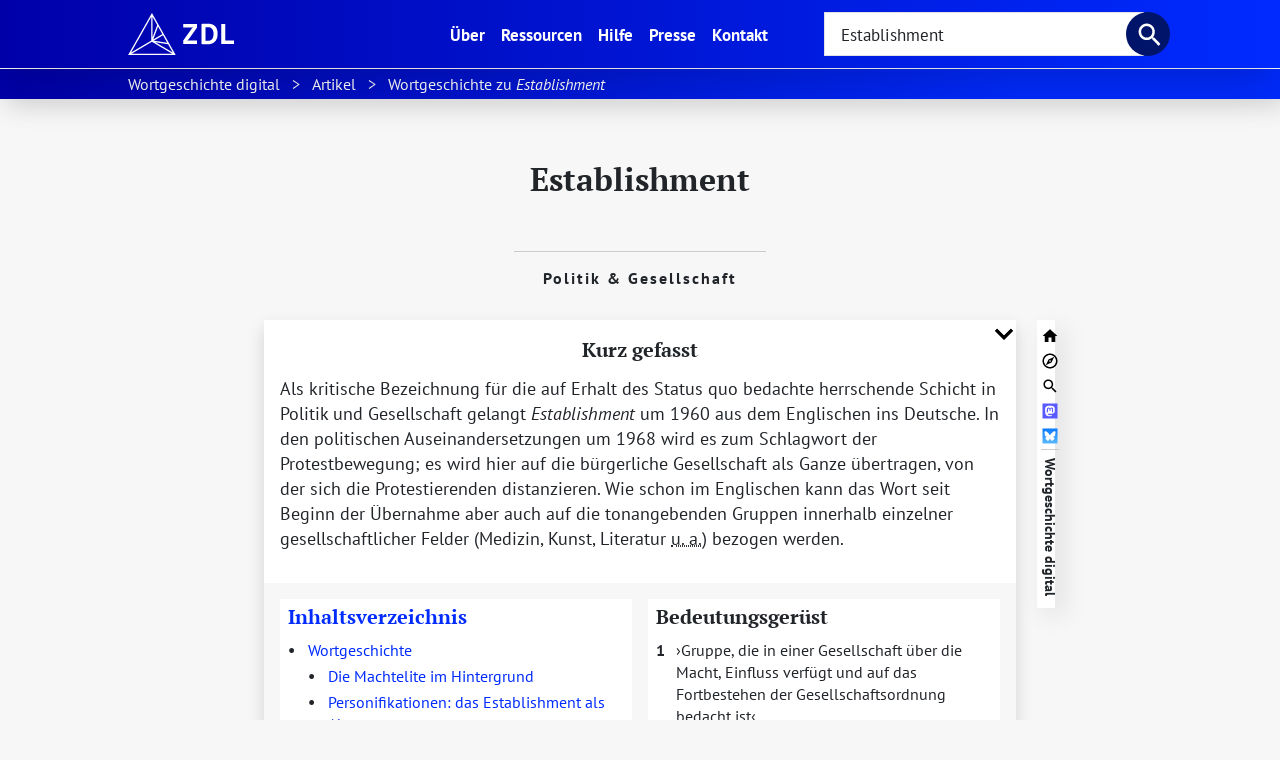

--- FILE ---
content_type: text/html; charset=utf-8
request_url: https://www.zdl.org/wb/wortgeschichten/Establishment
body_size: 14608
content:
<!doctype html>
<html lang="de">
  <head>
    <!-- Required meta tags -->
    <meta charset="utf-8">
    <meta name="viewport" content="width=device-width, initial-scale=1, shrink-to-fit=no">
    <meta name="description" content="Wortgeschichte mit Bedeutung, Definition, Herkunft zu „Establishment“ im Themenfeld Politik &amp; Gesellschaft">

    <!-- Bootstrap CSS -->
    <link rel="stylesheet" href="https://www.zdl.org/static/bootstrap/bootstrap.min.css" integrity="sha384-QWTKZyjpPEjISv5WaRU9OFeRpok6YctnYmDr5pNlyT2bRjXh0JMhjY6hW+ALEwIH" crossorigin="anonymous">

    <link rel="stylesheet" href="https://www.zdl.org/static/basic-typography.css">
    <link rel="stylesheet" href="https://www.zdl.org/static/zdl.css?v=10">

    <link href="https://www.zdl.org/static/typeahead/typeahead.css" rel="stylesheet">

    <title>Establishment / Wortgeschichte digital</title>

    <!-- icon for legacy devices -->
    <link rel="icon" href="https://www.zdl.org/static/images/favicon.png" sizes="32x32">
    <!-- icon for modern browsers -->
    <link rel="icon" href="https://www.zdl.org/static/images/favicon.svg" type="image/svg+xml">
    <!-- icon for Apple devices -->
    <link rel="apple-touch-icon" href="https://www.zdl.org/static/images/favicon-apple-touch.png" sizes="180x180">
    
      
  <link rel="manifest" href="https://www.zdl.org/wgd.webmanifest">
  <link rel="canonical" href="https://www.zdl.org/wb/wortgeschichten/Establishment">
  <link rel="stylesheet" href="https://www.zdl.org/static/wgd/wg.min.v1767603786.css" media="screen">
  <link rel="stylesheet" href="https://www.zdl.org/static/wgd/wg-print.min.v1715843338.css" media="print">
  
    <script>wgdPreview = false</script>
  
  <script src="https://www.zdl.org/static/wgd/wg.min.v1766148814.mjs" type="module"></script>

    
  </head>
  <body class="d-flex flex-column min-vh-100">
    <nav id="navbar" class="navbar sticky-top navbar-expand-lg navbar-dark shadow-lg zdl-top-nav">
      <a class="navbar-brand" href="https://www.zdl.org/">
        <img src="https://www.zdl.org/static/images/logo-zdl-top-bar.svg" width="106" height="42" alt="Logo ZDL">
      </a>
      <div class="collapse navbar-collapse align-items-center me-5" id="zdl-navbar">
        <ul class="navbar-nav ms-auto align-items-center">
  <li class="nav-item ">
    <a class="nav-link" href="https://www.zdl.org/ueber">Über <span class="visually-hidden">(current)</span></a>
  </li>
  <li class="nav-item">
    <a class="nav-link" href="https://www.zdl.org/#ressourcen">Ressourcen</a>
  </li>
  <li class="nav-item ">
    <a class="nav-link" href="https://www.zdl.org/hilfe">Hilfe</a>
  </li>
  <li class="nav-item ">
    <a class="nav-link" href="https://www.zdl.org/presse">Presse</a>
  </li>
  <li class="nav-item ">
    <a class="nav-link" href="https://www.zdl.org/kontakt">Kontakt</a>
  </li>
</ul>

      </div>
      <div class="d-none d-lg-block">
        <form class="form-inline autosubmit" action="https://www.zdl.org/" role="search">
          <input name="q" class="form-control form-control-lg me-sm-2 rounded-0 zdl-q" type="text" placeholder="Suche im ZDL" aria-label="Suche im ZDL" role="searchbox" value="Establishment">
          <button class="btn rounded-circle p-0" type="submit">
            <img src="https://www.zdl.org/static/images/icon-magnifier.svg" width="50" height="50" alt="Lupe">
          </button>
        </form>
      </div>
      <button class="navbar-toggler" type="button" data-bs-toggle="collapse" data-bs-target="#zdl-navbar" aria-controls="zdl-navbar" aria-expanded="false" aria-label="Navigation ausklappen">
        <span class="navbar-toggler-icon"></span>
      </button>
    </nav>

    
      


  






<script type="application/ld+json">
  {
    "@context": "https://schema.org",
    "@graph": [
      {
        "@id": "#nawg",
        "@type": "ResearchOrganization",
        "alternateName": "NAWG",
        "foundingDate": "1751",
        "location": "Göttingen",
        "name": "Niedersächsische Akademie der Wissenschaften zu Göttingen",
        "url": "https://adw-goe.de/"
      },
      {
        "@id": "#zdl",
        "@type": "ResearchOrganization",
        "alternateName": "ZDL",
        "foundingDate": "2019-01-01",
        "location": [ "Berlin", "Göttingen", "Leipzig", "Mainz", "Mannheim" ],
        "name": "Zentrum für digitale Lexikographie der deutschen Sprache",
        "url": "https://www.zdl.org/"
      },
      {
        "@id": "#wgd",
        "@type": "ResearchProject",
        "alternateName": "WGd",
        "foundingDate": "2019-01-01",
        "location": "Göttingen",
        "name": "Wortgeschichte digital",
        "parentOrganization": [ { "@id": "#nawg" }, { "@id": "#zdl" } ],
        "slogan": "Zentrale Wörter des Deutschen von 1600 bis heute",
        "url": [ "https://www.zdl.org/wb/wortgeschichten/", "https://adw-goe.de/forschung/weitere-forschungsprojekte/wortgeschichte-digital-teilprojekt-im-zdl/" ]
      },
      {
        "@id": "#article",
        "@type": "ScholarlyArticle",
        "audience": {
          "@type": "Audience",
          "audienceType": [ "allgemeines Publikum", "breite Öffentlichkeit", "Erwachsene", "Studenten", "Studentinnen", "Schüler", "Schülerinnen", "Wissenschaftler", "Wissenschaftlerinnen" ]
        },
        "author": [
          {
"@type": "Person",
"name": "Volker Harm",
"jobTitle": "Arbeitsstellenleiter",
"memberOf": { "@id": "#wgd" },
"worksFor": { "@id": "#wgd" },
"url": "https://adw-goe.de/forschung/weitere-forschungsprojekte/wortgeschichte-digital-teilprojekt-im-zdl/mitarbeiterinnen-und-mitarbeiter/volker-harm/"
          }
        ],
        "dateModified": "2024-12-16",
        "datePublished": "2020-08-14",
        "description": "Wortgeschichte mit Bedeutung, Definition, Herkunft zum Stichwort „Establishment“ im Themenfeld Politik & Gesellschaft",
        "inLanguage": "de",
        "keywords": [ "Bedeutung", "Definition", "Herkunft", "Lexikographie", "Neuhochdeutsch", "Sprache", "Wörterbuch" ],
        "isAccessibleForFree": true,
        "license": "https://creativecommons.org/licenses/by-sa/4.0/deed.de",
        "name": "Establishment",
        "sourceOrganization": { "@id": "#wgd" },
        "temporalCoverage": "1959-03-11/2000-04-20",
        "typicalAgeRange": "15-",
        "url": "https://www.zdl.org/wb/wortgeschichten/Establishment"
      },
      {
        "@type": "WebPage",
        "breadcrumb": {
          "@type": "BreadcrumbList",
          "itemListElement": [
            {
              "@type": "ListItem",
              "position": 1,
              "item": {
                "@type": "WebPage",
                "@id": "https://www.zdl.org/wb/wortgeschichten/",
                "name": "Wortgeschichte digital"
              }
            },
            {
              "@type": "ListItem",
              "position": 2,
              "item": {
                "@type": "WebPage",
                "@id": "https://www.zdl.org/wb/wgd/Artikel",
                "name": "Artikel"
              }
            },
            
            {
              "@type": "ListItem",
              "position": 3,
              "item": {
                "@type": "WebPage",
                "@id": "https://www.zdl.org/wb/wortgeschichten/Establishment",
                "name": "Wortgeschichte zu „Establishment“"
              }
            }
          ],
          "itemListOrder": "Ascending"
        },
        "hasPart": { "@id": "#article" },
        "lastReviewed": "2024-12-16",
        "specialty": "Lexikographie"
      }
    ]
  }
  </script><nav id="wgd-breadcrumb" itemscope="itemscope" itemtype="https://schema.org/BreadcrumbList" aria-label="Brotkrumennavigation von Wortgeschichte digital"><ol><li itemprop="itemListElement" itemscope="itemscope" itemtype="https://schema.org/ListItem"><a itemprop="item" href="https://www.zdl.org/wb/wortgeschichten/"><span class="wgd-breadcrumb-wide" itemprop="name">Wortgeschichte digital</span><abbr class="wgd-breadcrumb-narrow" title="Wortgeschichte digital">WGd</abbr></a><meta itemprop="position" content="1"></li><li itemprop="itemListElement" itemscope="itemscope" itemtype="https://schema.org/ListItem"><a itemprop="item" href="https://www.zdl.org/wb/wgd/Artikel"><span itemprop="name">Artikel</span></a><meta itemprop="position" content="2"></li><li itemprop="itemListElement" itemscope="itemscope" itemtype="https://schema.org/ListItem"><span itemprop="name"><span class="wgd-breadcrumb-wide">Wortgeschichte zu </span><i>Establishment</i></span><meta itemprop="position" content="3"></li></ol></nav><header class="wgd-kopf"><span class="badge badge-pill badge-warning wgd-aus">Vorschauansicht</span><h1><span class="wgd-kopf-hl">Establishment</span></h1><p id="wgd-themenfeld"><a href="https://www.zdl.org/wb/wgd/Artikel?filter=Themenfelder,Politik%20%26%20Gesellschaft" class="wgd-link-schwarz" title="alle Wortgeschichten zum Themenfeld Politik &amp; Gesellschaft">Politik &amp; Gesellschaft</a></p></header><main itemscope="itemscope" itemtype="https://schema.org/ScholarlyArticle" class="wgd wgd-content shadow" data-artid="WGd-Establishment-1"><section id="wgd-kurz-gefasst" itemprop="abstract" role="doc-abstract">
      

        <h2>Kurz gefasst</h2>

        <p>Als kritische Bezeichnung für die auf Erhalt des Status quo bedachte herrschende Schicht in Politik und Gesellschaft gelangt <i class="wgd-stichwort">Establishment</i> um 1960 aus dem Englischen ins Deutsche. In den politischen Auseinandersetzungen um 1968 wird es zum Schlagwort der Protestbewegung; es wird hier auf die bürgerliche Gesellschaft als Ganze übertragen, von der sich die Protestierenden distanzieren. Wie schon im Englischen kann das Wort seit Beginn der Übernahme aber auch auf die tonangebenden Gruppen innerhalb einzelner gesellschaftlicher Felder (Medizin, Kunst, Literatur <abbr title="und andere">u. a.</abbr>) bezogen werden.</p>

      
    </section><aside id="wgd-nav" data-nav-bloecke="3"><h2 class="wgd-aus">Orientierungsbereich</h2><nav id="wgd-inhalt" class="wgd-nav-geschlossen" role="doc-toc"><h3>Inhaltsverzeichnis</h3><div><ul><li><span class="wgd-zaehlz">•</span><a href="#Wortgeschichte">Wortgeschichte</a><ul><li><span class="wgd-zaehlz">•</span><a href="#Die_Machtelite_im_Hintergrund">Die Machtelite im Hintergrund</a></li><li><span class="wgd-zaehlz">•</span><a href="#Personifikationen_das_Establishment_als_Akteur">Personifikationen: das Establishment als Akteur</a></li><li><span class="wgd-zaehlz">•</span><a href="#Schlagwort_der_1968er-Bewegung">Schlagwort der 1968er-Bewegung</a></li><li><span class="wgd-zaehlz">•</span><a href="#Machteliten_in_kleineren_Gruppen_und_Feldern">Machteliten in kleineren Gruppen und Feldern</a></li></ul></li><li><span class="wgd-zaehlz">•</span><a href="#Anmerkungen">Anmerkungen</a></li><li><span class="wgd-zaehlz">•</span><a href="#Literatur">Literatur</a></li><li><span class="wgd-zaehlz">•</span><a href="#wgd-belegauswahl">Belegauswahl</a></li></ul></div></nav><nav id="wgd-lesarten" class="wgd-nav-geschlossen"><h3>Bedeutungsgerüst</h3><div><ol><li id="l1-1"><span class="wgd-zaehlz">1</span><a href="#Die_Machtelite_im_Hintergrund"><q class="wgd-paraphrase">Gruppe, die in einer Gesellschaft über die Macht, Einfluss verfügt und auf das Fortbestehen der Gesellschaftsordnung bedacht ist</q>
      </a></li><li id="l1-2"><span class="wgd-zaehlz">2</span><a href="#Schlagwort_der_1968er-Bewegung"><q class="wgd-paraphrase">die bürgerliche Gesellschaft und ihre Institutionen</q> Schlagwort der Protestbewegung um 1968
      </a></li><li id="l1-3"><span class="wgd-zaehlz">3</span><a href="#Machteliten_in_kleineren_Gruppen_und_Feldern"><q class="wgd-paraphrase">Gruppe, die in einem bestimmten Feld, innerhalb einer Institution über die Macht, Einfluss verfügt</q>
      </a></li></ol></div></nav><nav id="wgd-wortinformationen" class="wgd-nav-geschlossen"><h3>Weitere Wortinformationen</h3><div><p id="wgd-wortfeld"><i>Inhaltsrelationen:</i><span class="wgd-wortfeld-block" data-typ="Bedeutungsverwandtschaft"><i>Bedeutungsverwandte Ausdrücke:</i> <a class="wgd-no-link-hint" href="Schicht#Stratifikationen_Unterschicht_Mittelschicht_Oberschicht">Oberschicht</a><sub class="wgd-linkziel">WGd</sub></span><span class="wgd-wortfeld-block" data-typ="Synonym"><i>Synonyme:</i> <a class="wgd-no-link-hint" href="Elite">Elite</a><sub class="wgd-linkziel">WGd</sub><span>, </span><a class="wgd-no-link-hint" href="High%20Society">High Society</a><sub class="wgd-linkziel">WGd</sub><span>, </span><a class="wgd-no-link-hint" href="Nomenklatur">Nomenklatur</a><sub class="wgd-linkziel">WGd</sub><span>, </span><a class="wgd-no-link-hint" href="die%20oberen%20Zehntausend">die oberen Zehntausend</a><sub class="wgd-linkziel">WGd</sub></span><span class="wgd-wortfeld-block" data-typ="Hyperonym"><i>Hyperonyme:</i> <a class="wgd-no-link-hint" href="Gruppe">Gruppe</a><sub class="wgd-linkziel">WGd</sub></span><span class="wgd-wortfeld-block" data-typ="Cluster"><i>Verschiedene:</i> <a class="wgd-no-link-hint" href="elit%C3%A4r">elitär</a><sub class="wgd-linkziel">WGd</sub></span></p></div></nav></aside><article itemprop="articleBody"><div id="wgd-wg"><h2 id="Wortgeschichte">Wortgeschichte<a class="wgd-fragment" title="URL zu dieser Überschrift" aria-label="URL zu dieser Überschrift" href="#Wortgeschichte"></a></h2>
      

        <h3 id="Die_Machtelite_im_Hintergrund">Die Machtelite im Hintergrund<a class="wgd-fragment" title="URL zu dieser Überschrift" aria-label="URL zu dieser Überschrift" href="#Die_Machtelite_im_Hintergrund"></a></h3>

        <p><i class="wgd-stichwort">Establishment</i> tritt um 1960 zuerst in deutschen Texten auf (<cite class="wgd-referenz"><a id="Beleg_n-n-1959-17_id1" href="#n-n-1959-17">1959<sup>a</sup></a></cite>, <cite class="wgd-referenz"><a id="Beleg_n-n-1959-16_id2" href="#n-n-1959-16">1959<sup>b</sup></a></cite>, <cite class="wgd-referenz"><a id="Beleg_n-n-1961-30_id3" href="#n-n-1961-30">1961</a></cite>). Entlehnungsgrundlage ist <q>ein Modewort in der englischen und amerikanischen politischen Literatur</q>, wie es in einem frühen deutschen Beleg heißt (<cite class="wgd-referenz"><a id="Beleg_n-n-1962-1_id4" href="#n-n-1962-1">1962<sup>a</sup></a></cite>). Die Bedeutung dieses englischen <q class="wgd-distanzierung">Modeworts</q> lässt sich umschreiben als <q class="wgd-paraphrase">soziale Gruppe, die entweder allgemein oder auf einem bestimmten Gebiet <abbr title="beziehungsweise">bzw.</abbr> innerhalb einer bestimmten Institution Macht ausübt</q> (nach <cite class="wgd-referenz"><a role="doc-biblioref" href="#oed3"><sup class="wgd-sigle-sup">3</sup>OED</a></cite> unter <a href="https://www.oed.com/view/Entry/64536" title="aufgerufen am 23. 7. 2020"><i class="wgd-ez" lang="en">establishment</i> 8 b</a>); die Machtausübung durch das <i class="wgd-ez" lang="en">establishment<sub title="englisch">engl.</sub></i>, so führt das ³OED weiter aus, vollzieht sich nicht nur unmittelbar durch Herrschaft, sondern beruht vor allem auf eher <q class="wgd-distanzierung">weichen</q> Faktoren: auf einem stillschweigenden Einvernehmen zwischen den Mächtigen, einer gemeinsamen Sprache sowie der Überzeugung, dass der Status quo gut für die eigene Gruppe und deshalb zu erhalten sei (vgl. auch den deutschen Beleg <cite class="wgd-referenz"><a id="Beleg_n-n-1962-19_id5" href="#n-n-1962-19">1962<sup>b</sup></a></cite>. Das<i class="wgd-ez" lang="en"> establishment</i> ist deshalb grundsätzlich konservativ.<a class="wgd-anm-anker" role="doc-noteref" href="#anm1" id="anm1-anker" aria-label="zu Anmerkung 1"><sup>1)</sup></a></p>

        <p class="wgd-mehr-toggle"><i>Mehr erfahren</i></p><div class="wgd-mehr-wrap">

          <p>Im Englischen selbst ist das Wort wesentlich älter und umfasst eine große Vielfalt von Bedeutungen (<abbr title="siehe">s.</abbr> <cite class="wgd-referenz"><a role="doc-biblioref" href="#oed3"><sup class="wgd-sigle-sup">3</sup>OED</a></cite> unter <a href="https://www.oed.com/view/Entry/64536" title="aufgerufen am 23. 7. 2020"><i class="wgd-ez" lang="en">establishment</i></a>). Die Prägung der hier einschlägigen Verwendung hat der englisch-amerikanische Journalist <a href="https://en.wikipedia.org/wiki/Henry_Fairlie" title="aufgerufen am 23. 7. 2020">Henry Fairlie</a> für sich in Anspruch genommen. Im ³OED wird hierfür als <i lang="la">locus classicus</i> eine Passage Fairlies aus dem <cite lang="en">Spectator</cite> (1955) angeführt: <q lang="en">By the <q>Establishment</q> I do not mean only the centres of official power—though they are certainly part of it—but rather the whole matrix of official and social relations within which power is exercised</q>. Nach Ausweis des ³OED sind vergleichbare Wortgebräuche aber schon wesentlich früher bezeugt (ab 1923), wenn auch nur sporadisch; Fairlie ist deshalb wohl nicht als der eigentliche Schöpfer dieser Wortprägung anzusehen.</p>

        </div>
      
      

        <p id="Elite">In dem bereits erwähnten Beleg (<cite class="wgd-referenz"><a id="Beleg_n-n-1962-1_id6" href="#n-n-1962-1">1962<sup>a</sup></a></cite>) heißt es noch, dass für das englische Wort <q>kein genaues deutsches Äquivalent</q> vorhanden sei. Auch in den wohl frühesten Belegen (<cite class="wgd-referenz"><a id="Beleg_n-n-1959-17_id7" href="#n-n-1959-17">1959<sup>a</sup></a></cite>, <cite class="wgd-referenz"><a id="Beleg_n-n-1959-16_id8" href="#n-n-1959-16">1959<sup>b</sup></a></cite>) ist es noch lediglich auf englische Verhältnisse bezogen (im Beleg <cite class="wgd-referenz"><a id="Beleg_n-n-1961-30_id9" href="#n-n-1961-30">1961</a></cite> übrigens als Synonym zu <i class="wgd-ez">geistige Elite</i>, <abbr title="siehe">s.</abbr> <a class="wgd-no-link-hint" href="Elite">Elite</a><sub class="wgd-linkziel">WGd</sub>); in den Belegen ab 1963 scheint sich dann aber sehr rasch eine Anwendung des Wortes auf Gegebenheiten im deutschsprachigen Raum durchzusetzen: Es ist <abbr title="zum Beispiel">z. B.</abbr> vom <i class="wgd-ez">bundesrepublikanischen <q>Establishment</q></i> (<cite class="wgd-referenz"><a id="Beleg_n-n-1963-13_id10" href="#n-n-1963-13">1963<sup>a</sup></a></cite>) <abbr title="beziehungsweise">bzw.</abbr> vom <i class="wgd-ez"><q>Establishment</q> der österreichischen Provinz</i> (<cite class="wgd-referenz"><a id="Beleg_n-n-1963-14_id11" href="#n-n-1963-14">1963<sup>b</sup></a></cite>) die Rede. (Das Wort ist hier bezeichnenderweise in Anführungszeichen gesetzt, woraus man schließen kann, dass noch das Bedürfnis besteht, seinen Gebrauch als fremd oder ungewöhnlich zu markieren.) <i class="wgd-stichwort">Establishment</i> ist hier Sammelbezeichnung für alle Gruppierungen, die gemeinsam die Machelite eines Staates bilden und die entscheidenden Schlüsselpositionen innerhalb der Gesellschaft besetzen. Im Einzelnen sind dies etwa <q>die führenden Geschäftsleute, die Großagrarier, die Bundesheer-Garnisonen, die Kirche</q> (<cite class="wgd-referenz"><a id="Beleg_n-n-1963-14_id12" href="#n-n-1963-14">1963<sup>b</sup></a></cite> mit Bezug auf Österreich, <abbr title="vergleiche">vgl.</abbr> auch <cite class="wgd-referenz"><a id="Beleg_n-n-1964-15_id13" href="#n-n-1964-15">1964<sup>b</sup></a></cite>). Zentrale semantische Merkmale sind auch hier (ähnlich wie schon im Englischen): Das <i class="wgd-stichwort">Establishment</i> ist konservativ bis reaktionär, und es agiert im Verborgenen, wodurch es eine unheimliche Unangreifbarkeit gewinnt. Indem sich das Wort auf ein im Hintergrund agierendes, aber umso einflussreicheres Netzwerk bezieht, kommt ein Unterton zur Geltung, den man aus heutiger Perspektive als verschwörungstheoretisch bezeichnen könnte (<abbr title="vergleiche">vgl.</abbr> auch <a class="wgd-no-link-hint" href="Verschw%C3%B6rungstheorie">Verschwörungstheorie</a><sub class="wgd-linkziel">WGd</sub>).</p>

        <p>Das Wort enthält damit auch eine deutliche Wertung: Dass es in einer Gesellschaft ein <i class="wgd-stichwort">Establishment</i> gibt, wird in den Belegen stets als problematischer Zustand beschrieben. In diesem Punkt unterscheidet sich <i class="wgd-stichwort">Establishment</i> übrigens von <a class="wgd-no-link-hint" href="Elite">Elite</a><sub class="wgd-linkziel">WGd</sub>, das zwar einen vergleichbaren Bezug hat, das jedoch nicht auf die kritische Lesart festgelegt ist. Bei <i class="wgd-stichwort">Establishment</i> handelt es sich somit um ein Wort, mit dem Gesellschaftskritik zum Ausdruck gebracht wird.</p>

      
      

        <h3 id="Personifikationen_das_Establishment_als_Akteur">Personifikationen: das Establishment als Akteur<a class="wgd-fragment" title="URL zu dieser Überschrift" aria-label="URL zu dieser Überschrift" href="#Personifikationen_das_Establishment_als_Akteur"></a></h3>

        <p>Wie an den genannten Belegen (<cite class="wgd-referenz"><a id="Beleg_n-n-1963-14_id14" href="#n-n-1963-14">1963<sup>b</sup></a></cite>) und (<cite class="wgd-referenz"><a id="Beleg_n-n-1964-15_id15" href="#n-n-1964-15">1964<sup>b</sup></a></cite>) deutlich wird, fasst das Wort stark unterschiedliche Interessengruppen und Institutionen zu einer kohärenten Einheit zusammen. Das Establishment, so heterogen es auch sein mag, kann daher auch als bewusst und intentional handelnder Akteur konzeptualisiert werden: Es ist den rechten Kameradschaften gegenüber <q>freundlich gesinnt</q> (<cite class="wgd-referenz"><a id="Beleg_n-n-1963-14_id16" href="#n-n-1963-14">1963<sup>b</sup></a></cite>), es <q>gibt sich liberal</q> (<cite class="wgd-referenz"><a id="Beleg_n-n-1964-18_id17" href="#n-n-1964-18">1964<sup>a</sup></a></cite>). In Ansätzen liegt hier somit eine Personifikation vor.</p>

      
      

        <h3 id="Schlagwort_der_1968er-Bewegung">Schlagwort der 1968er-Bewegung<a class="wgd-fragment" title="URL zu dieser Überschrift" aria-label="URL zu dieser Überschrift" href="#Schlagwort_der_1968er-Bewegung"></a></h3>

        <p>Mitte der 1960er Jahre deutet sich eine Übertragung an, die sich dann vor allem im Rahmen der Protestbewegungen der späten 1960er und frühen 1970er Jahre voll entfaltet: <i class="wgd-stichwort">Establishment</i> steht nun nicht mehr nur für die im Hintergrund agierende Machtelite, sondern für die gesamte bürgerliche Gesellschaft und deren Institutionen, welche von dieser Elite – so die Behauptung – manipuliert werden (<cite class="wgd-referenz"><a id="Beleg_n-n-1967-3_id18" href="#n-n-1967-3">1967<sup>b</sup></a></cite>, <cite class="wgd-referenz"><a id="Beleg_johnson-1970-30_id19" href="#johnson-1970-30">1970</a></cite>).<a class="wgd-anm-anker" role="doc-noteref" href="#anm2" id="anm2-anker" aria-label="zu Anmerkung 2"><sup>2)</sup></a> Diese neue Verwendung kommt auch schon – im Reim und mit ironischer Färbung – in dem als Slogan der <i>Kommune I</i> kolportierten Spruch zum Tragen: <q>Wer zweimal mit derselben pennt, gehört schon zum Establishment</q> (<cite class="wgd-referenz"><a id="Beleg_winkler-1968-23_id20" href="#winkler-1968-23">1968</a></cite>). Dieses <i class="wgd-stichwort">Establishment</i> ist somit Gegenstand deutlich artikulierter Ablehnung seitens der Protestbewegungen, die diesem eigene, <a class="wgd-no-link-hint" href="alternativ">alternative</a><sub class="wgd-linkziel">WGd</sub> Lebensentwürfe entgegenstellen. In den semantischen Kämpfen der 1968er Jahre erhält <i class="wgd-stichwort">Establishment</i> damit Schlagwortcharakter.</p>

        <p>Die hier angesprochene Bedeutungserweiterung und der sich entwickelnde Schlagwortgebrauch mag auch eine Erklärung dafür sein, dass <i class="wgd-stichwort">Establishment</i> in den DWDS-Zeitungskorpora um 1970 einen deutlichen Frequenzhöhepunkt erreicht (<abbr title="siehe">s.</abbr> <abbr title="Abbildung">Abb.</abbr> 1).</p>

        <figure id="abb-1" class="wgd-abb-links"><picture><img loading="lazy" src="https://www.zdl.org/static/wortgeschichten/images/Establishment-DWDS_Wortverlaufskurve.svg" alt="Die Kurve zeigt einen deutlichen Häufigkeitsanstieg für „Establishment“ um 1970."></picture><figcaption><p><abbr title="Abbildung">Abb.</abbr> 1: Wortverlaufskurve zu <i class="wgd-stichwort">Establishment</i></p><p class="wgd-abb-quelle" role="doc-credit">DWDS (<a href="https://www.dwds.de/r/plot?view=1&amp;corpus=zeitungen&amp;norm=date%2Bclass&amp;smooth=spline&amp;genres=0&amp;grand=1&amp;slice=1&amp;prune=0&amp;window=3&amp;wbase=0&amp;logavg=0&amp;logscale=0&amp;xrange=1946%3A2019&amp;q1=Establishment" title="aufgerufen am 29. 7. 2020">dwds.de</a>) | <a rel="license" href="https://www.gesetze-im-internet.de/urhg/__51.html">Bildzitat (§ 51 UrhG)</a></p></figcaption></figure>

        <p>Trotz der signifikanten Erweiterung des Bezeichnungsspektrums, das nun nicht allein die Machtelite, sondern in diffuser Weise die gesamte Gesellschaft jenseits der eigenen Bezugsgruppe, ja die gesamte Gesellschaftsordnung umfasst, bleibt die bereits angesprochene Möglichkeit der Personifikation erhalten: <i class="wgd-stichwort">Establishment</i> kann auch in dieser Lesart einen bewusst und intentional handelnden, als Person konzipierten Akteur beschreiben: <q>Das Establishment antwortet der APO</q> (so in einem Buchtitel <cite class="wgd-referenz"><a id="Beleg_winkler-1968-23_id21" href="#winkler-1968-23">1968</a></cite>), es <q>fühlt sich bedroht</q> und übt <q>Gewalt</q> aus (<cite class="wgd-referenz"><a id="Beleg_n-n-1967-21_id22" href="#n-n-1967-21">1967<sup>a</sup></a></cite>), und man kann es auch <q>herausfordern</q> (<cite class="wgd-referenz"><a id="Beleg_johnson-1970-30_id23" href="#johnson-1970-30">1970</a></cite>).</p>

        <p>Mit dem Verschwinden der Protestbewegungen ab Mitte der 1970er Jahre geht dieser Schlagwortgebrauch wieder zurück (wie auch die Häufigkeit des gesamten Wortgebrauchs ab 1975 zunächst rückläufig ist, <abbr title="siehe">s.</abbr> <abbr title="Abbildung">Abb.</abbr> 1). In seiner angestammten Bedeutung <q class="wgd-paraphrase">herrschende Schicht, Machtelite</q> bleibt <i class="wgd-stichwort">Establishment</i> allerdings bis in die Gegenwart erhalten. In der auf den Zeitungskorpora beruhenden Frequenzkurve zeigt sich ab 2012 dann übrigens auch wieder ein Anstieg der Vorkommenshäufigkeit.</p>

      
      

        <h3 id="Machteliten_in_kleineren_Gruppen_und_Feldern">Machteliten in kleineren Gruppen und Feldern<a class="wgd-fragment" title="URL zu dieser Überschrift" aria-label="URL zu dieser Überschrift" href="#Machteliten_in_kleineren_Gruppen_und_Feldern"></a></h3>

        <p><i class="wgd-stichwort">Establishment</i> wird seit den 1960er Jahren nicht nur auf die herrschende Schicht in einer Gesellschaft <abbr title="beziehungsweise">bzw.</abbr> die bürgerliche Gesellschaft als Ganze bezogen, sondern auch im Hinblick auf kleinere soziale Gruppen <abbr title="beziehungsweise">bzw.</abbr> spezifischere Handlungsfelder gebraucht. Damit entfernt sich der Wortgebrauch zumindest teilweise von der großen Sphäre der Politik. Hier ist dann etwa vom <i class="wgd-ez">literarischen, wissenschaftlichen, historischen</i> oder <i class="wgd-ez">medizinischen Establishment</i> die Rede (<cite class="wgd-referenz"><a id="Beleg_n-n-1966-30_id24" href="#n-n-1966-30">1966</a></cite>, <cite class="wgd-referenz"><a id="Beleg_n-n-1999-28_id25" href="#n-n-1999-28">1999</a></cite>, <cite class="wgd-referenz"><a id="Beleg_n-n-2000-26_id26" href="#n-n-2000-26">2000</a></cite>). Die Bedeutung ist hier also <q class="wgd-paraphrase">Gruppe, die in einem bestimmten Feld, innerhalb einer Institution über die Macht, die Deutungshoheit verfügt und diese Macht, Deutungshoheit gegenüber Nicht-Zugehörigen verteidigt</q>. Zu dieser Art von <i class="wgd-stichwort">Establishment</i> sind somit alle zu rechnen, die auf einem bestimmten Feld Karriere gemacht haben, wichtige Positionen besetzen und deshalb <q class="wgd-distanzierung">dazugehören</q>. Neben dem Aspekt der Macht ist hier in der Tat auch der der Deutungshoheit wichtig: Das <i class="wgd-ez">medizinische Establishment</i> <abbr title="zum Beispiel">z. B.</abbr> legt nicht nur fest, wer dazugehört und wer nicht, es bestimmt gleichzeitig auch, welche Standards im jeweiligen Feld gelten.</p>

      
    <footer><span data-revisionen='[{"autor":[{"name":"Volker Harm","funktion":null}],"datum":"14.08.2020","aenderung":"Erstpublikation"},{"autor":[{"name":"Volker Harm","funktion":null}],"datum":"24.09.2020","aenderung":"kleinere Textänderungen"},{"autor":[{"name":"Nico Dorn","funktion":"Korrektor"}],"datum":"03.12.2024","aenderung":"Belege gestrichen"},{"autor":[{"name":"Nico Dorn","funktion":"Korrektor"}],"datum":"16.12.2024","aenderung":"Belege korrigiert"}]'><span itemprop="author" itemscope="itemscope" itemtype="https://schema.org/Person"><span itemprop="name">Volker Harm</span></span> <time datetime="2024-12-16">12/2024</time></span></footer><section role="doc-endnotes"><h2 id="Anmerkungen">Anmerkungen<a href="#Anmerkungen" class="wgd-fragment" title="URL zu dieser Überschrift" aria-label="URL zu dieser Überschrift"></a></h2><div role="list"><p class="wgd-anm" role="listitem" id="anm1"><a role="doc-backlink" href="#anm1-anker" aria-label="zurück in den Text zum Anmerkungsanker 1">1) </a>Zur frühen Entlehnungsgeschichte <abbr title="vergleiche">vgl.</abbr> auch <cite class="wgd-referenz"><a role="doc-biblioref" href="#anglizismen-wb1">Anglizismen-Wb.</a></cite>, 440, <cite class="wgd-referenz"><a role="doc-biblioref" href="#dfwb2"><sup class="wgd-sigle-sup">2</sup>DFWB</a></cite> unter <a href="https://www.owid.de/artikel/406231" title="aufgerufen am 23. 7. 2020"><i class="wgd-stichwort">Establishment</i></a> sowie ferner <cite class="wgd-referenz"><a role="doc-biblioref" href="#dwb2"><sup class="wgd-sigle-sup">2</sup>DWB</a></cite> <a href="https://www.woerterbuchnetz.de/DWB2/ESTABLISHMENT" title="aufgerufen am 28. 3. 2021">7, 2409</a>, sämtliche der genannten Wörterbücher bieten Belege ab 1962.</p><p class="wgd-anm" role="listitem" id="anm2"><a role="doc-backlink" href="#anm2-anker" aria-label="zurück in den Text zum Anmerkungsanker 2">2) </a>Zur Verwendung des Wortes Ende der 1960er Jahre, vor allem zur Synonymie mit <i class="wgd-ez">Gesellschaft</i> <abbr title="vergleiche">vgl.</abbr> den Artikel <a href="https://www.owid.de/artikel/402050" title="aufgerufen am 23. 7. 2020"><i class="wgd-stichwort">Establishment</i></a> im Projekt <cite>Protestdiskurs 1967/1968</cite>.</p></div></section><section role="doc-bibliography"><h2 id="Literatur">Literatur<a href="#Literatur" class="wgd-fragment" title="URL zu dieser Überschrift" aria-label="URL zu dieser Überschrift"></a></h2><div role="list"><p class="wgd-literatur" role="listitem" id="anglizismen-wb1"><b class="wgd-sigle"><a class="wgd-no-link-hint" title="Titelaufnahme im GVK" href="https://kxp.k10plus.de/DB=2.1/PPNSET?PPN=132739402">Anglizismen-Wb. </a></b><span class="wgd-fundstelle">Anglizismen-Wörterbuch. Der Einfluß des Englischen auf den deutschen Wortschatz nach 1945, begründet von Broder Carstensen, fortgeführt von Ulrich Busse. <abbr title="Band">Bd.</abbr> 1–3. Berlin/New York 1993–1996.</span></p><p class="wgd-literatur" role="listitem" id="dfwb2"><b class="wgd-sigle"><a class="wgd-no-link-hint" title="Titelaufnahme im GVK" href="https://kxp.k10plus.de/DB=2.1/PPNSET?PPN=158368509"><sup class="wgd-sigle-sup">2</sup>DFWB </a></b><span class="wgd-fundstelle">Deutsches Fremdwörterbuch. Begonnen von Hans Schulz, fortgeführt von Otto Basler. 2. <abbr title="Auflage">Aufl.</abbr>, völlig neu erarbeitet im Institut für Deutsche Sprache von Gerhard Strauß <abbr title="und andere">u. a.</abbr> <abbr title="Band">Bd.</abbr> 1 <abbr title="folgende">ff.</abbr> Berlin/New York 1995 <abbr title="folgende">ff.</abbr> (<a href="https://www.owid.de/wb/dfwb/start.html" title="aufgerufen am 15. 6. 2020">owid.de</a>)</span></p><p class="wgd-literatur" role="listitem" id="dwb2"><b class="wgd-sigle"><a class="wgd-no-link-hint" title="Titelaufnahme im GVK" href="https://kxp.k10plus.de/DB=2.1/PPNSET?PPN=029986761"><sup class="wgd-sigle-sup">2</sup>DWB </a></b><span class="wgd-fundstelle">Deutsches Wörterbuch von Jacob Grimm und Wilhelm Grimm. Neubearbeitung. <abbr title="Herausgegeben">Hrsg.</abbr> von der Berlin-Brandenburgischen Akademie der Wissenschaften (vormals Deutsche Akademie der Wissenschaften) und der Akademie der Wissenschaften zu Göttingen. <abbr title="Band">Bd.</abbr> 1–9. Stuttgart 1983–2018. (<a href="https://www.woerterbuchnetz.de/DWB2" title="aufgerufen am 19. 10. 2020">woerterbuchnetz.de</a>)</span></p><p class="wgd-literatur" role="listitem" id="oed3"><b class="wgd-sigle"><a class="wgd-no-link-hint" title="Titelaufnahme im GVK" href="https://kxp.k10plus.de/DB=2.1/PPNSET?PPN=356448509"><sup class="wgd-sigle-sup">3</sup>OED </a></b><span class="wgd-fundstelle">Oxford English Dictionary. The Definite Record of the English Language. Kontinuierlich erweiterte digitale Ausgabe auf der Grundlage von: The Oxford English Dictionary. Second Edition, prepared by J. A. Simpson and E. S. C. Weiner, Oxford 1989, <abbr title="Band">Bd.</abbr> 1–20. (<a href="https://www.oed.com/">oed.com</a>)</span></p></div></section></div><section id="wgd-belegauswahl"><h2 id="Belegauswahl">Belegauswahl<a href="#wgd-belegauswahl" class="wgd-fragment" title="URL zu dieser Überschrift" aria-label="URL zu dieser Überschrift"></a></h2><div itemscope="itemscope" itemtype="https://schema.org/Quotation" id="n-n-1959-17"><time itemprop="dateCreated" datetime="1959-03-11">1959<sup>a</sup></time><blockquote itemprop="text"><p>Diese Gratulation <span class="wgd-autorenzusatz">[in einer Rezension in der Zeitschrift „News Chronicle“]</span> bedeutete, daß die ungreifbare Gruppe von Persönlichkeiten, die Englands öffentliches Leben bestimmen – das sogenannte <i class="wgd-stichwort">Establishment</i> –, ein neues Kapitel der Londoner Theatergeschichte anerkannt hatte. </p></blockquote><cite itemprop="citation">Der Spiegel 11, 11. 3. 1959, S. 54.</cite></div><div itemscope="itemscope" itemtype="https://schema.org/Quotation" id="n-n-1959-16"><time itemprop="dateCreated" datetime="1959-10-14">1959<sup>b</sup></time><blockquote itemprop="text"><p>In seinem Artikel bekämpft Fairlie den Mythos von der Unabhängigkeit der BBC. Er benutzt dazu die von ihm selbst aufgestellte Theorie des „<i class="wgd-stichwort">Establishment</i>“. Nach dieser Theorie wird die englische Öffentlichkeit von einer Verschwörung beherrscht, die nach Fairlie „keine Wurzeln im nationalen Leben hat und über keine tiefsitzenden nationalen Empfindungen verfügt“.</p><p>Den Begriff „<i class="wgd-stichwort">Establishment</i>“ leitet Fairlie von der „Established Church“ ab, der von Heinrich VIII. <span class="wgd-streichung" title="(1491 bis 1547)">[…]</span><span class="wgd-streichung-gestrichen wgd-aus">(1491 bis 1547)</span> etablierten englischen Staatskirche, die seitdem eher für ihre Gefügigkeit gegenüber der jeweiligen weltlichen Macht als für theologische Profilierung bekannt ist.</p></blockquote><cite itemprop="citation">Der Spiegel 42, 14. 10. 1959, S. 64. (<a href="https://www.spiegel.de/spiegel/print/d-42622918.html" title="aufgerufen am 29. 11. 2019">spiegel.de</a>)</cite></div><div itemscope="itemscope" itemtype="https://schema.org/Quotation" id="n-n-1961-30"><time itemprop="dateCreated" datetime="1961-01-06">1961</time><blockquote itemprop="text"><p>Der Wohlfahrtsstaat <span class="wgd-streichung" title=", die „affluent society“, ">[…]</span><span class="wgd-streichung-gestrichen wgd-aus">, die „affluent society“, </span> gibt Harry Brown die Chance, zur Universität zu gehen, zur geistigen Elite zu gehören und ins <i class="wgd-stichwort">establishment</i> hineinzuwachsen – das heißt also, zu den maßgebenden Leuten zu gehören, wozu allerdings eine Voraussetzung gehört: nämlich, die Werte zu akzeptieren, die hier gelten.</p></blockquote><cite itemprop="citation">Die Zeit, 6. 1. 1961, Nr. 02. <span title="zitiert nach DWDS">[DWDS]</span> (<a href="http://www.zeit.de/1961/02/london-was-ist-echt-und-was-nicht" title="aufgerufen am 18. 8. 2015">zeit.de</a>)</cite></div><div itemscope="itemscope" itemtype="https://schema.org/Quotation" id="n-n-1962-1"><time itemprop="dateCreated" datetime="1962-08-03">1962<sup>a</sup></time><blockquote itemprop="text"><p>Es gibt für das Wort <i class="wgd-stichwort">establishment</i> – übrigens neuerdings ein Modewort in der englischen und amerikanischen politischen Literatur – kein genaues deutsches Äquivalent.</p></blockquote><cite itemprop="citation">Die Zeit, 3. 8. 1962, Nr. 31. [aufgerufen am 1962. ]</cite></div><div itemscope="itemscope" itemtype="https://schema.org/Quotation" id="n-n-1962-19"><time itemprop="dateCreated" datetime="1962-12-01">1962<sup>b</sup></time><blockquote itemprop="text"><p>Die Legende vom „<i class="wgd-stichwort">Establishment</i>“, einer geheimen Machtelite der High Society.</p></blockquote><cite itemprop="citation">Anglizismen-Wb. 1, 440 (Welt, 1. 12. 1962, S. 1).</cite></div><div itemscope="itemscope" itemtype="https://schema.org/Quotation" id="n-n-1963-13"><time itemprop="dateCreated" datetime="1963-06-07">1963<sup>a</sup></time><blockquote itemprop="text"><p>In Wahrheit verleiht solche Bescheidung der Böllschen Kritik am bundesrepublikanischen „<i class="wgd-stichwort">Establishment</i>“ eine Glaubwürdigkeit und Integrität, mit der es kein kulturkritisch gebildeter Generationsgenosse Bölls aufnehmen kann.</p></blockquote><cite itemprop="citation">Die Zeit, 7. 6. 1963, Nr. 23. <span title="zitiert nach DWDS">[DWDS]</span> (<a href="http://www.zeit.de/1963/23/heinrich-boells-ansichten-eines-clowns" title="aufgerufen am 18. 8. 2015">zeit.de</a>)</cite></div><div itemscope="itemscope" itemtype="https://schema.org/Quotation" id="n-n-1963-14"><time itemprop="dateCreated" datetime="1963-11-08">1963<sup>b</sup></time><blockquote itemprop="text"><p>Im ganzen gesehen, ist das „<i class="wgd-stichwort">Establishment</i>“ der österreichischen Provinz – die führenden Geschäftsleute, die Großagrarier, die Bundesheer-Garnisonen, die Kirche – den Kameradschaftsbünden aber jedenfalls eher freundlich gesinnt.</p></blockquote><cite itemprop="citation">Die Zeit, 8. 11. 1963, Nr. 45. <span title="zitiert nach DWDS">[DWDS]</span> (<a href="http://www.zeit.de/1963/45/die-kameraden-aus-dem-ostmark" title="aufgerufen am 18. 8. 2015">zeit.de</a>)</cite></div><div itemscope="itemscope" itemtype="https://schema.org/Quotation" id="n-n-1964-18"><time itemprop="dateCreated" datetime="1964-04-01">1964<sup>a</sup></time><blockquote itemprop="text"><p>Notorisch zu unattraktiv, um die geistige Elite für die Mitarbeit im öffentlichen Wesen gewinnen zu können, gibt sich das bundesdeutsche „<i class="wgd-stichwort">establishment</i>“ <span class="wgd-streichung" title="trotz all seinen gelegentlichen Fehlgriffen alles in allem">[…]</span><span class="wgd-streichung-gestrichen wgd-aus">trotz all seinen gelegentlichen Fehlgriffen alles in allem</span> doch viel zu liberal, als daß es zu mehr als zu halbherzig-rhetorischen Angriffen herausfordern könnte.</p></blockquote><cite itemprop="citation">Der Spiegel 49, 1. 4. 1964, S. 24.</cite></div><div itemscope="itemscope" itemtype="https://schema.org/Quotation" id="n-n-1964-15"><time itemprop="dateCreated" datetime="1964-10-16">1964<sup>b</sup></time><blockquote itemprop="text"><p>Etwas weiter erklärt Gehlen genau, wogegen die Literatur-Linke <span class="wgd-streichung" title="(warum eigentlich nicht Linksliteraten?)">[…]</span><span class="wgd-streichung-gestrichen wgd-aus">(warum eigentlich nicht Linksliteraten?)</span> eingestellt sei: „von Grund aus gegen das Bestehende, gegen den Staat, gegen die Gerichte und gegen die Justiz, gegen das große Eigentum, gegen die Kirche, gegen das Heer, gegen das sogenannte <i class="wgd-stichwort">Establishment</i>, das heißt gegen alles, was in der harten Welt der Geschäfte sich abmühen muß, einschließlich der Parteikader aller Parteien.“</p></blockquote><cite itemprop="citation">Die Zeit, 16. 10. 1964, Nr. 42. <span title="zitiert nach DWDS">[DWDS]</span> (<a href="http://www.zeit.de/1964/42/arnold-gehlens-kraut-und-rueben" title="aufgerufen am 18. 8. 2015">zeit.de</a>)</cite></div><div itemscope="itemscope" itemtype="https://schema.org/Quotation" id="n-n-1966-30"><time itemprop="dateCreated" datetime="1966-09-30">1966</time><blockquote itemprop="text"><p>Sind die Beziehungen zwischen Autor, Verleger und Leser durch ein literarisches <i class="wgd-stichwort">Establishment</i> manipulierbar?</p></blockquote><cite itemprop="citation">Die Zeit, 30. 9. 1966, Nr. 40. <span title="zitiert nach DWDS">[DWDS]</span> (<a href="http://www.zeit.de/1966/40/ich-bin-das-establishment" title="aufgerufen am 18. 8. 2015">zeit.de</a>)</cite></div><div itemscope="itemscope" itemtype="https://schema.org/Quotation" id="n-n-1967-21"><time itemprop="dateCreated" datetime="1967-07-07">1967<sup>a</sup></time><blockquote itemprop="text"><p>Fühlt sich das <i class="wgd-stichwort">Establishment</i> jedoch bedroht, wird sublime zu manifester Gewalt.</p></blockquote><cite itemprop="citation">Die Zeit, 7. 7.1967, Nr. 27. <span title="zitiert nach DWDS">[DWDS]</span> (<a href="http://www.zeit.de/1967/27/der-vielstimmige-chor-vom-umsturz" title="aufgerufen am 18. 8. 2015">zeit.de</a>)</cite></div><div itemscope="itemscope" itemtype="https://schema.org/Quotation" id="n-n-1967-3"><time itemprop="dateCreated" datetime="1967-08-04">1967<sup>b</sup></time><blockquote itemprop="text"><p>Da hausen sie denn in <span class="wgd-streichung" title="unbeschreiblichen, hohen und eiskalten">[…]</span><span class="wgd-streichung-gestrichen wgd-aus">unbeschreiblichen, hohen und eiskalten</span> Mannschaftsstuben, malen Bilder, husten, lieben sich in Hängematten, schlucken LSD, sind gegen Bonn und Berlin und das ganze <i class="wgd-stichwort">Establishment</i>: eine Anarchistenwelt, wie in Petersburg 1905.</p></blockquote><cite itemprop="citation">Die Zeit, 4. 8. 1967, Nr. 31. <span title="zitiert nach DWDS">[DWDS]</span> (<a href="http://www.zeit.de/1967/31/die-reise-nach-westberlin" title="aufgerufen am 18. 8. 2015">zeit.de</a>)</cite></div><div itemscope="itemscope" itemtype="https://schema.org/Quotation" id="winkler-1968-23"><time itemprop="dateCreated" datetime="1968">1968</time><blockquote itemprop="text"><p>Slogan der West-Berliner Kommune I: „Wer zweimal mit derselben pennt, gehört schon zum <i class="wgd-stichwort">Establishment</i>!“.</p></blockquote><cite itemprop="citation">Winkler, Hans Joachim/Helmut Bilstein: Das Establishment antwortet der APO: eine Dokumentation. Opladen 1968, [S. 158]. (<a href="https://books.google.de/books?id=yCwGAAAAMAAJ" title="aufgerufen am 29. 7. 2020">books.google.de</a>)</cite></div><div itemscope="itemscope" itemtype="https://schema.org/Quotation" id="johnson-1970-30"><time itemprop="dateCreated" datetime="1970">1970</time><blockquote itemprop="text"><p>Im Osten von Denver haben Hippies ein Haus und nennen es » Provo « und wollen so andeuten, daß sie das <i class="wgd-stichwort">Establishment</i> herausfordern.</p></blockquote><cite itemprop="citation">Johnson, Uwe: Jahrestage, Bd. 1, Frankfurt a. M. 1970, S. 335. <span title="zitiert nach DWDS">[DWDS]</span></cite></div><div itemscope="itemscope" itemtype="https://schema.org/Quotation" id="n-n-1999-28"><time itemprop="dateCreated" datetime="1999-04-09">1999</time><blockquote itemprop="text"><p>Robin Williams verkörpert in dieser Komödie einen Arzt, der gegen das medizinische <i class="wgd-stichwort">Establishment</i> rebelliert und an die heilende Wirkung des Humors glaubt.</p></blockquote><cite itemprop="citation">St. Galler Tagblatt, 9. 4. 1999. <span title="zitiert nach IDS">[IDS]</span></cite></div><div itemscope="itemscope" itemtype="https://schema.org/Quotation" id="n-n-2000-26"><time itemprop="dateCreated" datetime="2000-04-20">2000</time><blockquote itemprop="text"><p>Irving hatte es mehr als dreißig Jahre lang allzu leicht mit dem historischen <i class="wgd-stichwort">Establishment</i>.</p></blockquote><cite itemprop="citation">Die Zeit, 20. 4. 2000, Nr. 17. <span title="zitiert nach DWDS">[DWDS]</span> (<a href="http://www.zeit.de/2000/17/Nicht_verrueckt_sondern_boese" title="aufgerufen am 18. 8. 2015">zeit.de</a>)</cite></div></section></article><footer><div id="wgd-footer-zitierhilfe"><span class="wgd-footer-label">Zitierhilfe</span><img id="wgd-footer-qrc" width="98" height="98" loading="lazy" alt="Bild mit QR-Code" src="https://www.zdl.org/static/wortgeschichten/images/qrc/WGd-Establishment-1.png">Harm, Volker: <abbr title="Artikel">Art.</abbr> „Establishment“. Version <time datetime="2024-12">12/​2024</time>, zuerst <time datetime="2020-08">08/​2020</time>. In: Wortgeschichte digital – ZDL, https://www.zdl.org/​wb/​wortgeschichten/​<span class="wgd-footer-enc">Establishment</span>, aufgerufen am <time datetime="2026-02-01">1. 2. 2026</time>.</div><div id="wgd-footer-lizenz"><span class="wgd-footer-label">Lizenz</span><a href="https://creativecommons.org/licenses/by-sa/4.0/deed.de" rel="license" itemprop="license" id="wgd-footer-cc" aria-label="Creative Commons-Lizenz BY-SA 4.0"><img width="120" height="42" loading="lazy" alt="CC BY-SA" src="https://www.zdl.org/static/images/wgd-cc.svg"></a>Der Text dieses Artikels sowie sein XML-Quelltext stehen unter der <a href="https://creativecommons.org/licenses/by-sa/4.0/deed.de" rel="license" class="wgd-link-extern">Creative Commons-Lizenz BY-SA 4.0</a>. Die in der Belegauswahl zu findenden Texte fallen jedoch nicht darunter. Die Verwendung von Belegen jüngeren Datums ist allein durch das Zitatrecht für <abbr title="wissenschaftliche">wiss.</abbr> Werke gedeckt (<a href="https://www.gesetze-im-internet.de/urhg/__51.html" class="wgd-link-extern">§ 51 <abbr title="Gesetz über Urheberrecht und verwandte Schutzrechte">UrhG</abbr></a>). Sie dürfen darum nicht losgelöst vom Artikeltext verbreitet werden. Ältere Belege wiederum, deren Urheber oder Urheberin vor mehr als 70 Jahre verstorben ist, sind gemeinfrei (<a href="https://www.gesetze-im-internet.de/urhg/__64.html" class="wgd-link-extern">§ 64 <abbr title="Gesetz über Urheberrecht und verwandte Schutzrechte">UrhG</abbr></a>). Auch die Lizenz der in den Text eingebundenen <abbr title="Abbildungen">Abb.</abbr> weicht normalerweise von CC BY-SA ab. Die für eine <abbr title="Abbildungen">Abb.</abbr> gültige Lizenz ist in der Bildunterschrift vermerkt.</div><div id="wgd-footer-ressourcen"><a href="https://www.zdl.org/wb/wortgeschichten/"><img width="16" height="16" loading="lazy" alt="" src="https://www.zdl.org/static/images/wgd-home-schwarz.svg"><abbr title="Wortgeschichte digital">WGd</abbr>-Startseite</a><a href="https://www.zdl.org/wb/wgd/Podcast"><img width="16" height="16" loading="lazy" alt="" src="https://www.zdl.org/static/images/wgd-podcast.svg">Podcast</a><a href="https://www.zdl.org/wb/wgd/Quiz"><img width="16" height="16" loading="lazy" alt="" src="https://www.zdl.org/static/images/wgd-quiz.svg">Wort-Quiz</a><a href="https://www.zdl.org/wb/wgd/api"><img width="16" height="16" loading="lazy" alt="" src="https://www.zdl.org/static/images/wgd-api.svg"><abbr title="Programmierschnittstellen (API)">API</abbr></a><a rel="alternate" type="application/xml" href="https://www.zdl.org/wb/wortgeschichten/Establishment.xml"><img width="16" height="16" loading="lazy" alt="" src="https://www.zdl.org/static/images/wgd-xml.svg">XML (TEI P5)</a></div></footer></main>


    

    <footer class="zdl-footer mt-auto">
      <div class="container">
        <div class="row bg-white logos-responsible">
          <div class="col">
            <a href="https://www.bmftr.bund.de/" target="_blank">
              <img src="https://www.zdl.org/static/images/logo-bmftr.png" alt="Logo Bundesministerium für Forschung, Technologie und Raumfahrt" class="img-fluid" loading="lazy">
            </a>
          </div>
          <div class="col text-center">
            Gefördert von
            <a href="https://www.berlin.de/sen/wissenschaft/" target="_blank">
              <img src="https://www.zdl.org/static/images/logo-berlin.png" alt="Logo Land Berlin – Senatsverwaltung für Wissenschaft, Gesundheit und Pflege" class="img-fluid" loading="lazy">
            </a>
          </div>
          <div class="col text-center">
            Gefördert mit
            <a href="https://mwfk.brandenburg.de/mwfk/de/" target="_blank">
              <img src="https://www.zdl.org/static/images/logo-brandenburg.png" alt="Logo Land Brandenburg – Ministerium für Wissenschaft, Forschung und Kultur" class="img-fluid" loading="lazy">
            </a>
          </div>
          <div class="col text-center">
            Gefördert von
            <a href="https://www.niedersachsen.de/" target="_blank">
              <img src="https://www.zdl.org/static/images/logo-niedersachsen.png" alt="Logo Land Niedersachsen" class="img-fluid" loading="lazy">
            </a>
          </div>
        </div>
        <div class="row justify-content-between mt-5">
          <div class="col-6">
            <a href="https://www.zdl.org/datenschutz">Datenschutz</a> /
            <a href="https://www.zdl.org/impressum">Impressum</a>
          </div>
          <div class="col-6 text-end">
            2026 /
            Zentrum für digitale Lexikographie der deutschen Sprache
          </div>
        </div>
      </div>
    </footer>

    <script src="https://www.zdl.org/static/jquery/jquery-3.7.1.min.js" integrity="sha256-/JqT3SQfawRcv/BIHPThkBvs0OEvtFFmqPF/lYI/Cxo=" crossorigin="anonymous"></script>
    <script src="https://www.zdl.org/static/bootstrap/popper.min.js" integrity="sha384-Q6E9RHvbIyZFJoft+2mJbHaEWldlvI9IOYy5n3zV9zzTtmI3UksdQRVvoxMfooAo" crossorigin="anonymous"></script>
    <script src="https://www.zdl.org/static/bootstrap/bootstrap.min.js" integrity="sha384-0pUGZvbkm6XF6gxjEnlmuGrJXVbNuzT9qBBavbLwCsOGabYfZo0T0to5eqruptLy" crossorigin="anonymous"></script>

    <script src="https://www.zdl.org/static/typeahead/typeahead.bundle.min.js"></script>

    <script src="https://www.zdl.org/static/zdl.js?v=3"></script>

    <script>
      $('#ressources-tab a').on('click', function (e) {
        e.preventDefault()
        $(this).tab('show')
      });
      base = 'https://www.zdl.org/';
    </script>

    <!-- Matomo -->
    <script>
      var _paq = window._paq = window._paq || [];
      /* tracker methods like "setCustomDimension" should be called before "trackPageView" */
      _paq.push(['trackPageView']);
      _paq.push(['enableLinkTracking']);
      window.addEventListener("load", () => {
        var u="https://stats.dwds.de/";
        _paq.push(['setTrackerUrl', u+'matomo.php']);
        _paq.push(['setSiteId', '2']);
        var d=document, g=d.createElement('script'), s=d.getElementsByTagName('script')[0];
        g.async=true; g.defer=true; g.src=u+'matomo.js'; s.parentNode.insertBefore(g,s);
      });
    </script>
    <!-- End Matomo Code -->

    
  </body>
</html>


--- FILE ---
content_type: text/css
request_url: https://www.zdl.org/static/basic-typography.css
body_size: 1656
content:
/* ------------------------------------------------------------------------------------
 *
 * Kommentare
 *
 * ---------------------------------------------------------------------------------- */

/*

Diese Datei beinhaltet die CSS-Stile für die grundlegenden Schriftstile über verschiedene Breakpoints hinweg.

Dazu wurden folgende Bootstrap-Breakpoints zugrunde gelegt:

@xs: from    0px to  575px
@sm: from  576px to  767px
@md: from  768px to  991px
@lg: from  992px to 1199px
@xl: from 1200px and up

Die Datei ist nicht vollumfänglich, d.h. es sind nicht alle Stile vorhanden.
Die Ausrichtung (text-align) und Farbe (color) sind nicht berücksichtigt, da sie teilweise pro Einsatzort individuell sind (könnten z.B. mit einer extra klasse 'talign-center' oder 'tcolor-vibrant-blue' hinzugefügt werden).

*/



/* ------------------------------------------------------------------------------------
 *
 * Fonts
 *
 * ---------------------------------------------------------------------------------- */

/*
 * PT Sans
 * ---------------------------------------------------------------------------------- */

/* Regular */
@font-face {
  font-family: 'PT Sans';
  font-style: normal;
  font-weight: 400;
  src: url('fonts/pt-sans/pt-sans-regular.eot');
  src: url('fonts/pt-sans/pt-sans-regular.eot?#iefix') format('embedded-opentype'),
       url('fonts/pt-sans/pt-sans-regular.woff2') format('woff2'),
       url('fonts/pt-sans/pt-sans-regular.woff') format('woff'),
       url('fonts/pt-sans/pt-sans-regular.ttf') format('truetype'),
       url('fonts/pt-sans/pt-sans-regular.svg#pt-sans/pt-sans') format('svg');
}

/* Regular italic */
@font-face {
  font-family: 'PT Sans';
  font-style: italic;
  font-weight: 400;
  src: url('fonts/pt-sans/pt-sans-italic.eot');
  src: url('fonts/pt-sans/pt-sans-italic.eot?#iefix') format('embedded-opentype'),
       url('fonts/pt-sans/pt-sans-italic.woff2') format('woff2'),
       url('fonts/pt-sans/pt-sans-italic.woff') format('woff'),
       url('fonts/pt-sans/pt-sans-italic.ttf') format('truetype'),
       url('fonts/pt-sans/pt-sans-italic.svg#PTSerif') format('svg');
}

/* Bold */
@font-face {
  font-family: 'PT Sans';
  font-style: normal;
  font-weight: 800;
  src: url('fonts/pt-sans/pt-sans-bold.eot');
  src: url('fonts/pt-sans/pt-sans-bold.eot?#iefix') format('embedded-opentype'),
       url('fonts/pt-sans/pt-sans-bold.woff2') format('woff2'),
       url('fonts/pt-sans/pt-sans-bold.woff') format('woff'),
       url('fonts/pt-sans/pt-sans-bold.ttf') format('truetype'),
       url('fonts/pt-sans/pt-sans-bold.svg#PTSerif') format('svg');
}

/* Bold italic */
@font-face {
  font-family: 'PT Sans';
  font-style: italic;
  font-weight: 800;
  src: url('fonts/pt-sans/pt-sans-bolditalic.eot');
  src: url('fonts/pt-sans/pt-sans-bolditalic.eot?#iefix') format('embedded-opentype'),
       url('fonts/pt-sans/pt-sans-bolditalic.woff2') format('woff2'),
       url('fonts/pt-sans/pt-sans-bolditalic.woff') format('woff'),
       url('fonts/pt-sans/pt-sans-bolditalic.ttf') format('truetype'),
       url('fonts/pt-sans/pt-sans-bolditalic.svg#PTSerif') format('svg');
}

/*
 * PT Serif
 * ---------------------------------------------------------------------------------- */

/* Regular */
@font-face {
  font-family: 'PT Serif';
  font-style: normal;
  font-weight: 400;
  src: url('fonts/pt-serif/pt-serif-regular.eot');
  src: url('fonts/pt-serif/pt-serif-regular.eot?#iefix') format('embedded-opentype'),
       url('fonts/pt-serif/pt-serif-regular.woff2') format('woff2'),
       url('fonts/pt-serif/pt-serif-regular.woff') format('woff'),
       url('fonts/pt-serif/pt-serif-regular.ttf') format('truetype'),
       url('fonts/pt-serif/pt-serif-regular.svg#pt-serif') format('svg');
}

/* Regular italic */
@font-face {
  font-family: 'PT Serif';
  font-style: italic;
  font-weight: 400;
  src: url('fonts/pt-serif/pt-serif-italic.eot');
  src: url('fonts/pt-serif/pt-serif-italic.eot?#iefix') format('embedded-opentype'),
       url('fonts/pt-serif/pt-serif-italic.woff2') format('woff2'),
       url('fonts/pt-serif/pt-serif-italic.woff') format('woff'),
       url('fonts/pt-serif/pt-serif-italic.ttf') format('truetype'),
       url('fonts/pt-serif/pt-serif-italic.svg#PTSerif') format('svg');
}

/* Bold */
@font-face {
  font-family: 'PT Serif';
  font-style: normal;
  font-weight: 800;
  src: url('fonts/pt-serif/pt-serif-bold.eot');
  src: url('fonts/pt-serif/pt-serif-bold.eot?#iefix') format('embedded-opentype'),
       url('fonts/pt-serif/pt-serif-bold.woff2') format('woff2'),
       url('fonts/pt-serif/pt-serif-bold.woff') format('woff'),
       url('fonts/pt-serif/pt-serif-bold.ttf') format('truetype'),
       url('fonts/pt-serif/pt-serif-bold.svg#PTSerif') format('svg');
}
/* Bold italic */
@font-face {
  font-family: 'PT Serif';
  font-style: italic;
  font-weight: 800;
  src: url('fonts/pt-serif/pt-serif-bolditalic.eot');
  src: url('fonts/pt-serif/pt-serif-bolditalic.eot?#iefix') format('embedded-opentype'),
       url('fonts/pt-serif/pt-serif-bolditalic.woff2') format('woff2'),
       url('fonts/pt-serif/pt-serif-bolditalic.woff') format('woff'),
       url('fonts/pt-serif/pt-serif-bolditalic.ttf') format('truetype'),
       url('fonts/pt-serif/pt-serif-bolditalic.svg#PTSerif') format('svg');
}

/* fallback */
@font-face {
  font-family: 'Material Icons';
  font-style: normal;
  font-weight: 400;
  src: url('fonts/material-design-icons/material-design-icons.woff2') format('woff2');
}

.material-icons {
  font-family: 'Material Icons';
  font-weight: normal;
  font-style: normal;
  font-size: 24px;
  line-height: 1;
  letter-spacing: normal;
  text-transform: none;
  display: inline-block;
  white-space: nowrap;
  word-wrap: normal;
  direction: ltr;
  -webkit-font-feature-settings: 'liga';
  -webkit-font-smoothing: antialiased;
}


/* ------------------------------------------------------------------------------------
 *
 * Basic responsive typography
 *
 * ---------------------------------------------------------------------------------- */

body {
  font-family: 'PT Sans', sans-serif;
  line-height: 1.333;
}

/* Headline */
h1,
h2,
h3,
h4,
h5,
h6 {
  font-weight: 800;
  line-height: 1.333;
}

h1,
h2,
h3,
h5 {
  font-family: 'PT Serif', serif;
}

h4,
h6 {
  font-family: 'PT Sans', sans-serif;
}

.h-topline {
  font-weight: 800;
  text-transform: uppercase;
  letter-spacing: .45em;
}

/* Paragraph */
p {
  line-height: 1.333;
}

/* Link */
.link-primary {
  border-bottom: 1px solid;
}

.link-secondary {
  border-bottom: 1px solid #b6b6b6;
}

/* Button */ 
.btn-text {
  font-family: 'PT Sans', sans-serif;
  font-weight: 800;
}

/* Form */
input,
textarea {
  font-family: 'PT Sans', sans-serif;
  line-height: 1.333;
}

/* Etc */
strong {
  font-weight: 800;
}

em {
  font-style: italic;
}



/*
 * X-Small – @xs (default)
 * ---------------------------------------------------------------------------------- */

/* Headline */
h1 {
  font-size: 30px;
}

h1.front-page {
  font-size: 22px;
}

h2 {
  font-size: 22px;
}

h3 {
  font-size: 20px;
}

h4 {
  font-size: 20px;
}

h5 {
  font-size: 16px;
}

.h-topline { font-size:12px;  color:#b6b6b6 }

/* Paragraph */
p,
.text-p1 {
  font-size: 16px;
}

.text-p2 {
  font-size: 14px;
}

.text-p3 {
  font-size: 14px;
}

/* Navigation */
.nav {
  font-size: 24px;
  line-height: 2;
}

/* Button */
.btn-text {
  font-size: 16px;
}

/* Form */
input,
textarea {
  font-size: 16px;
}



/*
 * Small – @md
 * ---------------------------------------------------------------------------------- */

@media screen and ( min-width: 768px ) {

  /* Headline */
  h1 {
    font-size: 40px;
  }

  h1.front-page {
    font-size: 26px;
  }

  h2 {
    font-size: 26px;
  }

  h3 {
    font-size: 22px;
  }

  h4 {
    font-size: 22px;
  }

  h5 {
    font-size: 18px;
  }

  .h-topline {
    font-size: 13px;
  }

  /* Paragraph */
  p,
  .text-p1 {
    font-size: 18px;
  }

  .text-p2 {
    font-size: 16px;
  }

  .text-p3 {
    font-size: 14px;
  }

  /* Navigation */
  .nav {
    font-size: 28px;
    line-height: 2;
  }

  /* Button */
  .btn-text {
    font-size: 17px;
  }

  /* Form */
  input {
    font-size: 18px;
  }

}



/*
 * X-Large @xl
 * ---------------------------------------------------------------------------------- */

@media screen and ( min-width: 1200px ) {

  /* Headline */
  h1 {
    font-size: 48px;
  }

  h1.front-page {
    font-size: 32px;
  }

  h2 {
    /*font-size: 32px;*/
    font-size: 18pt;
  }

  h3 {
    font-size: 24px;
  }

  h4 {
    font-size: 24px;
  }

  h5 {
    font-size: 20px;
  }

  .h-topline {
    font-size: 14px;
  }

  /* Paragraph */
  p,
  .text-p1 {
    font-size: 20px;
  }

  .text-p2 {
    font-size: 16px;
  }

  .text-p3 {
    font-size: 14px;
  }

  /* Navigation */
  .nav {
    font-size: 18px;
  }

  /* Button */
  .btn-text {
    font-size: 18px;
  }

  /* Form */
  input {
    font-size: 18px;
  }

}


--- FILE ---
content_type: text/css
request_url: https://www.zdl.org/static/zdl.css?v=10
body_size: 2439
content:
body { background:#f7f7f7 }

a { color:#002bff; text-decoration:none }
a:hover { text-decoration:underline; color:#002bff }
h1 { font-size:24pt }
p, li { font-size:13pt }

/* material design icons */
.source .material-icons, .card-news .material-icons, .badge .material-icons { font-size:14px; vertical-align:-.125rem }
.more .material-icons, .neo-ref .material-icons { font-size:16px; vertical-align:-.125rem }
.material-icons { vertical-align:-.25rem }

/* documentation, continuous texts */
.d h1, .d h2 { text-align:center }
.d h2 { border-bottom:1px solid #ddd; margin-top:2rem }
.d h3 { font-size:15pt }
.d h4 { font-size:13pt }

.bg-white { background:#fff }

/* navigation bar */
.zdl-top-nav, .start-top {
  background: rgb(0,0,169);
  background: linear-gradient(90deg, rgba(0,0,169,1) 0%, rgba(0,43,255,1) 100%);
}
.zdl-top-nav { padding-left:10%; padding-right:10% }

#zdl-navbar a, .start-top a { font-weight:bold; font-size:13pt; color:#fff }
#zdl-navbar a:hover, .start-top a:hover { color:#fff }
#zdl-navbar a:hover, .start-top a:hover { text-decoration:underline }
#zdl-navbar .active a, .start-top .active a { text-decoration:underline }

/* navigation bar: search form */
#navbar form {
  position: relative;
  height: 44px;
}

#navbar form input {
  width: 20rem;
  font-size: 13pt;
}

#navbar form button {
  position: absolute;
  top: 0;
  right: -18px;
  z-index: 100;
  width: 44px;
  height: 44px;
  background: #00156a;
}

#navbar form button img {
  position: absolute;
  top: -3px;
  left: -3px;
}

@media (min-width: 768px) {
  #navbar .d-lg-block {
    display: block !important;
  }

  #navbar:has(#zdl-navbar:is(.collapsing, .show)) .d-lg-block {
    display: none !important;
  }
}

/* big logo on front page */
#logo-big {
  white-space: nowrap;
}
#logo-big img {
  float: left;
}
#logo-big span {
  display: inline-block;
  margin: 12px 0 0 30px;
  border-left: 1px solid #fff;
  padding: 3px 0 3px 10px;
  color: #fff;
  font-size: 14px;
  line-height: 16px;
}

/* footer */
.zdl-footer { background:#fff; padding:60px; color:#000 }
.zdl-footer a { display:inline-block: color:#000; border-bottom:1px solid #bdbdbd }
.zdl-footer a:hover { text-decoration:none; color:#000; border:0 }

/* footer start page */
@media (max-width: 768px) {
  .logos-responsible {
    display: block;
    padding-bottom: 2rem !important;
  }

  .logos-responsible .col {
    padding: 10px 0 30px;
    margin: 0 auto 0;
    max-width: 300px;
  }

  .logos-responsible .col:first-child {
    padding-top: 0;
  }

  #logos-affiliated > div:first-child {
    padding-bottom: 2rem;
  }

  #logos-affiliated a {
    display: block;
    margin: 0 auto;
    max-width: 300px;
  }
}

.start-top { height:600px; margin-bottom:-200px }

.card { border:0; border-radius:0 }
.card h3 { font-family:'PT Sans',sans-serif; font-size:16px }
.card .source { color:#aaa; font-size:14px }
.card .source a { color:#aaa; border-bottom:1px dotted #b6b6b6 }
.card .source a:hover { color:#666; text-decoration:none }
.card li { font-size:14px }
.card-col-news { left:20px; position:relative }
.col-wbs { background:#fff }

#start-form {
  height: 59px;
  max-width: 35rem;
}
#start-form button:first-of-type {
  position: absolute;
  top: 0;
  right: 0;
  z-index:100;
  border-radius:30px;
  padding-left: 30px;
  height: 59px;
  background:#00156a;
  color:#fff;
  font-size: 13pt;
  font-weight: bold;
}
.q-search { font-size:38pt }

@media (max-width: 992px) {
  .card .border-start { border:none !important }
  .cards .card-col { margin-top:20px }
  .card-col-news { left:0px }
  .no-mobile { display:none }
  #start-form { width:100% }
  .twitter-typeahead { width:90% !important }
  .q-search { font-size:20pt }
  .card-news { height: auto !important }
}

.p-source { border-bottom:2px solid #eeeeee; height:16px }

.miniteaser { font-size:10pt; max-height:50px; width:100%; overflow:hidden; position:relative }
.miniteaser::after {
  content: '';
  position: absolute;
  top: 0;
  bottom: 0;
  left: 0;
  right: 0;
  background-image: linear-gradient( rgba(255, 255, 255, 0) 50%, rgba(255, 255, 255, 1) 100% );
}

.btn-zdl { color:#fff; border-radius:30px; font-weight:bold; font-size:13pt; padding:13px 35px; margin-left:-40px; position:relative }
.btn-zdl-active { background:#002bff; color:#fff }
.btn-zdl-active:hover { color:#fff; background:#002bff; text-decoration:none }
.btn-zdl-inactive { background:#fff; color:#002bff; border:2px solid #ddd }

.btn-link { text-decoration:none }

.nav-pills li { background:#fff }
.nav-pills .nav-link { font-weight:bold; border-radius:30px; background:#fff; padding:13px 35px }
.nav-pills .nav-link:hover { text-decoration:none }
.nav-pills .nav-link.active { background:#002bff; color:#fff }

.resources-box { background:#fff }
.resource-box p.r-head { font-family:'PT',serif; font-size:16pt; font-weight:bold; padding:7px 0 7px 30px }
.resource-box p.r-sub  { font-family:'PT Sans',sans-serif; font-weight:normal; font-size:12pt; padding-left:31px }
#resources-tab li:first-child {
  border-top-left-radius: 30px;
  border-bottom-left-radius: 30px;
}
#resources-tab li:last-child {
  border-top-right-radius: 30px;
  border-bottom-right-radius: 30px;
}

#faq-tab-content h2 button { color:#002bff; font-size:16pt; font-weight:bold; text-align:left }
#faq-tab-content h2 button span { position:absolute; right:-40px; top:11px; font-size:24pt }

.badge-source { background:#eeeeee; color:#999999; font-weight:normal; font-size:10pt; border-radius:15px; padding:.5rem 1rem }
.badge-source a { color:#999999 }

.dwdswb-diasystematik { font-size:smaller }

.teaser a, .more a { color:#002bff; font-weight:bold; text-decoration:underline; font-size:13pt }
.teaser h3 { font-family:'PT Sans',sans-serif; font-size:18pt; margin-bottom:1.5rem }

.teaser .wb-ansatz    { font-weight:bold; font-size:18pt }
.teaser .wb-topline   { color:#b6b6b6; font-size:10pt; margin-bottom:5px }
.teaser .wb-grammatik { font-size:12pt; margin-top:0 }

.teaser .wb-toc > ol { padding-inline-start:0; list-style-type:none; font-size:20px }
.teaser .wb-toc .expand-toc { position:absolute; bottom:0; left:0; width:100%; text-align:center; margin:0; padding:20px 0 0 0; background-image:linear-gradient(to bottom, transparent, white) }
.teaser .wb-toc .expand-toc img { background:#fff; padding:30px }

.teaser .wgd-textblock  { font-size:20px }
.teaser .wgd-paraphrase { font-style:italic }
.teaser .wgd-stichwort  { font-weight:bold }

:target {
  padding-top: 80px;
  margin-top: -80px;
  background-clip: content-box;
}

.team ul { list-style-type:none; padding-left:0 }

.text-smaller { font-size:smaller; font-variant-ligatures:none }

/* HTML tagcloud ("Typische Verbindungen") */
.htmltagcloud { text-align:center; line-height:1 }
span.wp-t0 {font-size: 12px;}
span.wp-t0 a {text-decoration: none;}
span.wp-t1 {font-size: 13px;}
span.wp-t1 a {text-decoration: none;}
span.wp-t2 {font-size: 14px;}
span.wp-t2 a {text-decoration: none;}
span.wp-t3 {font-size: 15px;}
span.wp-t3 a {text-decoration: none;}
span.wp-t4 {font-size: 16px;}
span.wp-t4 a {text-decoration: none;}
span.wp-t5 {font-size: 17px;}
span.wp-t5 a {text-decoration: none;}
span.wp-t6 {font-size: 18px;}
span.wp-t6 a {text-decoration: none;}
span.wp-t7 {font-size: 19px;}
span.wp-t7 a {text-decoration: none;}
span.wp-t8 {font-size: 20px;}
span.wp-t8 a {text-decoration: none;}
span.wp-t9 {font-size: 21px;}
span.wp-t9 a {text-decoration: none;}
span.wp-t10 {font-size: 22px;}
span.wp-t10 a {text-decoration: none;}
span.wp-t11 {font-size: 23px;}
span.wp-t11 a {text-decoration: none;}
span.wp-t12 {font-size: 24px;}
span.wp-t12 a {text-decoration: none;}
span.wp-t13 {font-size: 25px;}
span.wp-t13 a {text-decoration: none;}
span.wp-t14 {font-size: 26px;}
span.wp-t14 a {text-decoration: none;}
span.wp-t15 {font-size: 27px;}
span.wp-t15 a {text-decoration: none;}
span.wp-t16 {font-size: 28px;}
span.wp-t16 a {text-decoration: none;}
span.wp-t17 {font-size: 29px;}
span.wp-t17 a {text-decoration: none;}
span.wp-t18 {font-size: 30px;}
span.wp-t18 a {text-decoration: none;}
span.wp-t19 {font-size: 31px;}
span.wp-t19 a {text-decoration: none;}
span.wp-t20 {font-size: 32px;}
span.wp-t20 a {text-decoration: none;}
span.wp-t21 {font-size: 33px;}
span.wp-t21 a {text-decoration: none;}
span.wp-t22 {font-size: 34px;}
span.wp-t22 a {text-decoration: none;}
span.wp-t23 {font-size: 35px;}
span.wp-t23 a {text-decoration: none;}
span.wp-t24 {font-size: 36px;}
span.wp-t24 a {text-decoration: none;}

/* WGd-Miniteaser */
.miniteaser .wgd-textblock { font-size:10pt }
.wgd-ez, .wgd-stichwort { font-style: italic; }
.wgd-ez sub { position: relative; bottom: -.1em; vertical-align: baseline; margin: 0 .1em 0 .2em; font-size: .75em; line-height: 0; }


--- FILE ---
content_type: text/css
request_url: https://www.zdl.org/static/wgd/wg.min.v1767603786.css
body_size: 11311
content:
@charset "utf-8";.wgd-breadcrumb-narrow{display:none}#wgd-breadcrumb{box-shadow:var(--wgdSchattenLeicht);width:100%;border-top:1px solid #fff;background:linear-gradient(90deg,var(--wgdHgBlauDunkel) 0,var(--wgdHgBlauHell) 80%)}#wgd-breadcrumb ol{margin:0 auto;max-width:calc(80% + 2rem);padding:.25rem 1rem;list-style-type:none}#wgd-breadcrumb.wgd-breadcrumb-start ol{max-width:min(90%,1156px)}#wgd-breadcrumb.wgd-breadcrumb-artikel ol{max-width:calc(880px + 2rem)}#wgd-breadcrumb.wgd-breadcrumb-para-norm ol{max-width:calc(700px + 2rem)}#wgd-breadcrumb.wgd-breadcrumb-para-wide ol{max-width:calc(800px + 2rem)}#wgd-breadcrumb li{display:inline;color:#fff;font-size:1rem;line-height:1.375rem}#wgd-breadcrumb li:not(:first-child)::before{content:">";display:inline-block;width:2rem;text-align:center}#wgd-breadcrumb a{color:#fff}#wgd-breadcrumb a:focus{outline:0;text-decoration:underline}#wgd-breadcrumb abbr{text-decoration:none;cursor:help}@media screen and (max-width:767px){#wgd-breadcrumb.wgd-breadcrumb-start ol{max-width:none}}@media screen and (max-width:575px){.wgd-breadcrumb-wide{display:none}.wgd-breadcrumb-narrow{display:inline}#wgd-breadcrumb ol{max-width:none}}:root{--wgdText:#212529;--wgdTextBlau:#00f;--wgdTextGrau:#6c757d;--wgdTextHellgrau:#b6b6b6;--wgdTextLink:#002bff;--wgdTextRot:red;--wgdTextStichwort:#080;--wgdTextMarkierung:#077cab;--wgdHgAktiv:#f7d500;--wgdHgGrau:#f7f7f7;--wgdHgGrauDunkel:#d9d9d9;--wgdHgHoverAuswahl:#e1eaed;--wgdHgBlauDunkel:#0000a9;--wgdHgBlauHell:#002bff;--wgdHgTuerkis:#31c0ff;--wgdHgClusterBlock:#00156a;--wgdHgClusterKern:#d9d9d9;--wgdHgClusterSaum:#f3f3f3;--wgdHgClusterZentrum:#e6e6e6;--wgdHgHighlight:#f7d500;--wgdHgLadenDunkel:#212529;--wgdHgLadenHell:#b6b6b6;--wgdHgSelection:#000098;--wgdLinie:#ccc;--wgdLinieFarbe:#080;--wgdLinieOutline:#002bff;--wgdNaviAktiv:#31c0ff;--wgdCode:#000098;--wgdVideoPlay:red;--wgdZDLBar:71px;--wgdSchatten:0 16px 48px rgb(0 0 0 / 17.5%);--wgdSchattenLeicht:8px 8px 24px rgb(0 0 0 / 10%);font-size:16px;scroll-behavior:smooth}:is(.wgd-content,.wgd-kopf){font-size:1.125rem;line-height:1.5625rem;-webkit-text-size-adjust:none;text-size-adjust:none;-webkit-tap-highlight-color:transparent}:is(.wgd-content,.wgd-kopf) *,:is(.wgd-content,.wgd-kopf) *:is(::before,::after){box-sizing:content-box}:is(.wgd-content,.wgd-kopf) :is(b,strong){font-weight:bold}[hidden]{display:inherit !important;content-visibility:hidden}#wgd-tooltip{position:fixed;z-index:500;opacity:0;border-radius:5px;padding:.25rem .5rem;max-width:224px;background-color:var(--wgdText);color:#fff;font-size:1rem;line-height:1.25rem;transition:opacity .1s linear}#wgd-tooltip.wgd-tip-abb{z-index:1100}#wgd-tooltip.wgd-tip-breit{max-width:272px}#wgd-tooltip.wgd-show-tip{opacity:1}#wgd-tooltip div{position:absolute;top:0;width:6px;height:100%}#wgd-tooltip.wgd-tip-oben div{top:-6px;left:0;width:100%;height:6px;background:url(../images/wgd-tooltip-oben.svg) center no-repeat}#wgd-tooltip.wgd-tip-rechts div{left:-6px;background:url(../images/wgd-tooltip-links.svg) center no-repeat}#wgd-tooltip.wgd-tip-links div{right:-6px;background:url(../images/wgd-tooltip-rechts.svg) center no-repeat}#wgd-tooltip img{margin-left:.5rem;vertical-align:baseline}@media screen and (max-width:575px){#wgd-tooltip{max-width:160px;font-size:.875rem;line-height:1.125rem}#wgd-tooltip.wgd-tip-breit{max-width:192px}}.wgd-aus:not([hidden]){display:none !important}.wgd-link-schwarz{color:var(--wgdText);transition:color .3s linear}.wgd-link-schwarz:hover{color:var(--wgdTextLink);text-decoration:none}.wgd-no-select{-webkit-user-select:none;user-select:none;cursor:default}.wgd-sichtbar{opacity:1 !important}*::selection{background-color:var(--wgdHgSelection);color:#fff}@keyframes wgd-laden{33%{background-color:var(--wgdHgLadenHell);transform:scale(2)}66%{background-color:var(--wgdHgLadenDunkel);transform:scale(1)}}.wgd-laden{margin:2rem auto 0;border-collapse:collapse;border-spacing:0;width:90px;table-layout:fixed}.wgd-laden td{padding:0 5px}.wgd-laden-kreis{margin:0 auto;border-radius:5px;width:10px;height:10px;background-color:var(--wgdHgLadenDunkel);animation-name:wgd-laden;animation-duration:1.2s;animation-timing-function:ease-in-out;animation-iteration-count:infinite}.wgd-laden-fehler{margin-top:1rem;color:var(--wgdTextRot);font-weight:bold;text-align:center}.wgd .wgd-cluster{position:relative;margin:0 auto .5rem;overflow-y:hidden;box-sizing:border-box !important;border-radius:.25rem;padding:1.875rem .5rem .5rem;max-width:400px;background-color:var(--wgdHgClusterBlock);opacity:0;text-align:center;transition:opacity .5s ease-out,height .5s ease-out}#wgd-nav #wgd-cluster-ueberschrift{position:absolute;top:.25rem;left:.75rem;width:auto;min-width:auto;padding:0 0 .25rem;color:#fff;font-size:1rem;font-style:italic;font-weight:bold;line-height:1.375rem}#wgd-nav #wgd-cluster-icons{position:absolute;top:.25rem;right:.75rem;height:1.375rem}#wgd-nav #wgd-cluster-icons>a{width:18px;height:1.375rem;padding:0}#wgd-nav #wgd-cluster-icons>a:not(:first-child){margin-left:.5rem}#wgd-nav #wgd-cluster-icons img{vertical-align:baseline;pointer-events:none}.wgd-cluster a[data-semantik] span{opacity:1;transition:opacity .3s ease-out}.wgd-cluster a[data-semantik].wgd-cluster-gefiltert{pointer-events:none}.wgd-cluster a[data-semantik].wgd-cluster-gefiltert span{opacity:0}.wgd-cluster-semantik{font-style:italic}@media screen and (max-width:575px){.wgd .wgd-cluster{padding-top:1.75rem}#wgd-nav #wgd-cluster-ueberschrift{font-size:.875rem;line-height:1.25rem}#wgd-nav #wgd-cluster-icons{height:1.25rem}#wgd-nav #wgd-cluster-icons>a{width:16px;height:1.25rem}#wgd-nav #wgd-cluster-icons img{width:16px;height:16px}}.wgd .wgd-cluster a{display:inline-block;padding:.125rem .25rem;width:calc(50% - .5rem);min-width:max-content;color:var(--wgdText)}.wgd .wgd-cluster a.wgd-cluster-langes-lemma{min-width:min-content}.wgd .wgd-cluster-hauptlemma{display:inline-block;padding:.25rem .5rem}.wgd .wgd-cluster-buendel{margin-bottom:.5rem}.wgd .wgd-cluster-kern .wgd-cluster-buendel{margin-bottom:.25rem}.wgd .wgd-cluster-buendel:last-child{margin-bottom:0}.wgd .wgd-cluster .wgd-cluster-kreis{margin-bottom:.25rem;border-radius:.25rem;padding:.5rem}.wgd .wgd-cluster>.wgd-cluster-kreis{margin-bottom:0}.wgd .wgd-cluster .wgd-cluster-kern{position:relative;margin:.5rem .5rem 40px;border:2px solid transparent;border-radius:5rem;padding:1rem .5rem 40px;background-color:var(--wgdHgClusterKern);font-size:1.125rem;line-height:1.5625rem;transition:border-color .3s linear}.wgd .wgd-cluster .wgd-cluster-kern:hover{border-color:var(--wgdLinieOutline)}.wgd .wgd-cluster .wgd-cluster-kern>div:first-child{font-size:1.25rem;line-height:1.75rem}.wgd .wgd-cluster .wgd-cluster-kern img{position:absolute;left:50%;bottom:-36px;transform:translateX(-50%);transition:transform .1s linear}.wgd .wgd-cluster-kern img:hover{transform:scale(1.25) translateX(-29px)}.wgd .wgd-cluster-zentrum{border:2px solid transparent;background-color:var(--wgdHgClusterZentrum);font-size:1.125rem;line-height:1.5625rem;transition:border-color .3s linear}.wgd .wgd-cluster-zentrum:not(.kein-outline):hover{border-color:var(--wgdLinieOutline)}.wgd .wgd-cluster-saum{background-color:var(--wgdHgClusterSaum);font-size:1rem;line-height:1.375rem}.wgd .wgd-cluster-saum-dominant{font-size:1.125rem;line-height:1.5625rem}.wgd .wgd-cluster-umfeld{background-color:#fff;font-size:.875rem;line-height:1.25rem}@media screen and (max-width:575px){.wgd .wgd-cluster-buendel{margin-bottom:.25rem}.wgd .wgd-cluster .wgd-cluster-kern{margin:.25rem .25rem 40px;border-radius:2.5rem;padding:.5rem .25rem 40px;font-size:1rem;line-height:1.375rem}.wgd .wgd-cluster .wgd-cluster-kern>div:first-child{font-size:1.125rem;line-height:1.5625rem}.wgd .wgd-cluster-zentrum,.wgd .wgd-cluster-saum-dominant{font-size:1rem;line-height:1.375rem}.wgd .wgd-cluster-saum{font-size:.875rem;line-height:1.25rem}.wgd .wgd-cluster-umfeld{font-size:.75rem;line-height:1rem}}.wgd .wgd-cluster-saum-dominant,.wgd .wgd-cluster-saum-rezessiv,.wgd .wgd-cluster-umfeld-cont{border:2px solid transparent;border-radius:.25rem;transition:border-color .3s linear}.wgd .wgd-cluster-saum-dominant:hover,.wgd .wgd-cluster-saum-rezessiv:hover,.wgd .wgd-cluster-umfeld-cont:hover{border-color:var(--wgdLinieOutline)}.wgd .wgd-cluster-wortfeld .wgd-cluster{margin-bottom:.25rem}.wgd .wgd-cluster-wortfeld .wgd-wortfeld{display:none}.wgd-cluster-wortfeldartikel{font-variant:small-caps}.wgd-popup-menu{position:absolute;z-index:1;opacity:0;box-shadow:var(--wgdSchattenLeicht);border-top:4px solid var(--wgdNaviAktiv);padding:.5rem;background-color:#fff;text-indent:0;transition:opacity .3s ease-out}.wgd-popup-menu.wgd-popup-menu-sichtbar{opacity:1}.wgd .wgd-popup-menu a{display:block !important;padding:.25rem;width:max-content;color:var(--wgdText);font-size:1rem;line-height:1.25rem}.wgd .wgd-popup-menu a:hover{text-decoration:none;color:var(--wgdTextLink)}.wgd-popup-menu div:last-child{border-bottom:0}@media screen and (max-width:575px){.wgd-popup-menu div{padding:.125rem .25rem}}@keyframes wgd-anim-auf{from{transform:rotate(0)}to{transform:rotate(-180deg)}}@keyframes wgd-anim-zu{from{transform:rotate(-180deg)}to{transform:rotate(-360deg)}}a.wgd-leiste-navi.wgd-menu-offen span,a.wgd-leiste-navi.wgd-menu-schliessend span,#wgd-vorschau p.wgd-term-lit.wgd-term-offen span,#wgd-vorschau p.wgd-term-lit.wgd-term-schliessend span{animation-name:wgd-anim-auf;animation-duration:.3s;animation-timing-function:ease-in-out;animation-fill-mode:forwards}a.wgd-leiste-navi.wgd-menu-schliessend span,#wgd-vorschau p.wgd-term-lit.wgd-term-schliessend span{animation-name:wgd-anim-zu}body.wgd-no-scroll{overflow:hidden}#navbar.wgd-leiste-offen{box-shadow:none !important}.wgd-kopf{margin:3.5rem auto 0;padding:0 1rem;max-width:calc(720px + 2rem);text-align:center}.wgd-kopf h1{margin-bottom:0;padding:0 1rem;font-size:2rem;line-height:3rem}.wgd-kopf h1.wgd-wortfeldartikel{font-variant:small-caps;letter-spacing:1px}.wgd-kopf-nl{display:block;margin-top:.5rem;font-size:1.25rem;line-height:1.75rem}.wgd-kopf p{margin:3rem 0 2rem;padding:1rem 1rem 0;border-top:1px solid var(--wgdLinie);font-size:1rem;font-weight:bold;letter-spacing:2px;line-height:1.25rem}.wgd-kopf span.badge{margin:0 0 3rem;background-color:var(--wgdHgAktiv);color:var(--wgdText)}@media screen and (max-width:575px){.wgd-kopf{margin-top:2.5rem}.wgd-kopf h1{font-size:1.5rem;line-height:2rem}.wgd-kopf-nl{margin-top:.25rem;font-size:1.125rem;line-height:1.5625rem}.wgd-kopf p{margin:2rem 0 1rem;padding-top:.5rem;font-size:.875rem;letter-spacing:2px}}.wgd{position:relative;display:block;margin:0 auto 3rem;padding:1rem 1rem 0;max-width:calc(720px + 2rem);background-color:#fff;color:var(--wgdText);font-family:"PT Sans","Noto Sans",Lato,FreeSans,"Liberation Sans",Junicode,sans-serif}.wgd article{padding-top:2rem}#wgd-belegauswahl{margin-top:2rem;overscroll-behavior:contain}@media(scripting:enabled){.wgd{max-width:min(calc(95% - 1.5rem),1280px)}.wgd *:target{margin-top:inherit;padding-top:inherit}.wgd article{display:grid;grid-template-columns:calc(60% - 20px) calc(40% - 20px);column-gap:40px}.wgd article.wgd-belegauswahl-aus{grid-template-columns:100% calc(40% - 20px);overflow-x:hidden}#wgd-belegauswahl{position:sticky;top:var(--wgdZDLBar);margin-top:0;max-height:calc(100vh - var(--wgdZDLBar));overflow:hidden}#wgd-belegauswahl:hover,#wgd-belegauswahl.wgd-belegauswahl-show-scrollbar{overflow-y:auto;padding-right:0 !important}}@media screen and (max-width:767px){.wgd article{display:block;padding-top:1rem}}@media screen and (max-width:767px) and (scripting:enabled){.wgd article.wgd-belegauswahl-aus{overflow-x:visible}#wgd-belegauswahl{position:static;margin-top:2rem;padding-right:0 !important;max-height:none !important}#wgd-belegauswahl:hover{overflow:auto}}@media screen and (max-width:575px){.wgd{width:100%;max-width:none}#wgd-belegauswahl{margin-top:1rem}}#wgd-kurz-gefasst{margin:0 auto 2rem;max-width:720px}#wgd-kurz-gefasst h2{font-size:1.25rem;line-height:1.75rem;text-align:center}@media screen and (max-width:767px){#wgd-kurz-gefasst{margin-bottom:1rem;max-width:100%}}@media screen and (max-width:575px){#wgd-kurz-gefasst h2{font-size:1rem;line-height:1.375rem}}:is(#wgd-field-hint,#wgd-podcast-hint){padding-left:calc(24px + .375rem);text-indent:calc((24px + .375rem) * -1)}:is(#wgd-field-hint,#wgd-podcast-hint) img{vertical-align:text-bottom;margin-right:.375rem}@media screen and (max-width:575px){:is(#wgd-field-hint,#wgd-podcast-hint){padding-left:calc(20px + .25rem);text-indent:calc((20px + .25rem) * -1)}:is(#wgd-field-hint,#wgd-podcast-hint) img{margin-right:.25rem;width:20px;height:20px}}.wgd a{cursor:pointer;color:var(--wgdTextLink);text-decoration:none}.wgd a:hover{text-decoration:underline}@media(scripting:none){.wgd a.wgd-anm-anker:target{margin-top:-80px;padding-top:80px}}.wgd a.wgd-term{border-bottom:1px dashed var(--wgdLinieFarbe);color:var(--wgdText);cursor:help}.wgd a.wgd-term:hover{text-decoration:none}.wgd a.wgd-term-sigle{color:var(--wgdText);text-decoration:none;pointer-events:none}:is(.wgd,#wgd-abb) abbr,.wgd sub[title],.wgd sub[data-tooltip]{text-decoration:none;cursor:help}.wgd-hi-b{font-weight:bold}.wgd h2,.wgd h3,.wgd h4,.wgd h5,.wgd h6{margin:0 0 .75rem;font-family:"PT Serif",serif;font-size:1.5rem;font-weight:bold;line-height:2rem}.wgd h3{font-size:1.25rem;line-height:1.75rem}.wgd h4{font-size:1.125rem;line-height:1.5625rem}.wgd h5{font-size:1rem;line-height:1.375rem}.wgd h6{font-size:1rem;font-style:italic;font-weight:normal;line-height:1.375rem}h2 .wgd-fragment,h3 .wgd-fragment,h4 .wgd-fragment,h5 .wgd-fragment,h6 .wgd-fragment{text-decoration:none}h2 .wgd-fragment::after,h3 .wgd-fragment::after,h4 .wgd-fragment::after,h5 .wgd-fragment::after,h6 .wgd-fragment::after{content:"";margin-left:.5rem;padding-right:24px;background-image:url(../images/wgd-link.svg);background-size:contain;background-repeat:no-repeat;background-position:top calc(50% + 1px) center;opacity:0;transition:opacity .3s linear}h2:hover .wgd-fragment::after,h3:hover .wgd-fragment::after,h4:hover .wgd-fragment::after,h5:hover .wgd-fragment::after,h6:hover .wgd-fragment::after,.wgd-fragment:focus::after{opacity:1}@media(scripting:enabled){h2#Belegauswahl:hover .wgd-fragment::after{display:none}}.wgd i,.wgd-hi-i{font-style:italic}.wgd s,.wgd-hi-s{text-decoration:line-through}.wgd small,.wgd-hi-smaller{font-size:.75em}.wgd sub,#wgd-menu>div sub,.wgd-hi-sub,.wgd sup,.wgd-hi-sup{position:relative;vertical-align:baseline;margin:0 .1em 0 .2em;font-size:.75em;line-height:0;text-indent:0}.wgd sub,#wgd-menu>div sub,.wgd-hi-sub{bottom:-.1em}.wgd sup,.wgd-hi-sup{top:-.5em}.wgd sup.wgd-sigle-sup{margin-left:0}.wgd p{margin:0 0 1rem;font-size:1.125rem;line-height:1.5625rem}.wgd q::before{content:"„"}.wgd q::after{content:"“"}.wgd q q::before,.wgd q.wgd-distanzierung::before,.wgd q.wgd-einfache::before{content:"‚"}.wgd q q::after,.wgd q.wgd-distanzierung::after,.wgd q.wgd-einfache::after{content:"‘"}.wgd q.wgd-paraphrase::before{content:"›"}.wgd q.wgd-paraphrase::after{content:"‹"}.wgd q.wgd-paraphrase q::before{content:"‚"}.wgd q.wgd-paraphrase q::after{content:"‘"}.wgd u,.wgd-hi-u{text-decoration:underline}.wgd-hi-aq{font-family:"Noto Mono","Liberation Mono","Lucida Console",Monaco,monospace;font-size:.875em}.wgd-hi-blue{color:var(--wgdTextBlau)}.wgd-hi-fr,.wgd-hi-in,.wgd-hi-larger{font-size:1.125em}.wgd-hi-g{letter-spacing:2px}.wgd-hi-k{font-variant:small-caps}.wgd-hi-red{color:var(--wgdTextRot)}.wgd-hi-uu{text-decoration-line:underline;text-decoration-color:var(--wgdText);border-bottom:1px solid var(--wgdText)}@keyframes wgd-markieren{30%{background-color:var(--wgdHgHighlight)}70%{background-color:var(--wgdHgHighlight)}}@media screen and (max-width:767px) and (scripting:enabled){h2#Belegauswahl:hover .wgd-fragment::after{display:inline}}@media screen and (max-width:575px){.wgd h2,.wgd h3,.wgd h4,.wgd h5,.wgd h6{margin-bottom:.5rem;font-size:1.25rem;line-height:1.75rem}.wgd h3{font-size:1.125rem;line-height:1.5625rem}.wgd h4{font-size:1rem;line-height:1.375rem}.wgd h5{font-size:.875rem;line-height:1.25rem}.wgd h6{font-size:1rem;line-height:1.375rem}.wgd p{margin-bottom:.5rem;font-size:1rem;line-height:1.375rem}.wgd p:last-child{margin-bottom:0}}:is(.wgd,.wgd-kopf) a:focus{outline:0;text-decoration:underline}#wgd-vorschau-schliessen:focus,#wgd-navigator-schliessen:focus,#wgd-navigator-hilfe:focus,#wgd-navigator-icon:focus{outline:1px solid var(--wgdTextLink);outline-offset:-1px;text-decoration:none}#wgd-cluster-hilfe:focus,#wgd-suche>p:first-child a:focus,.wgd .wgd-leiste-icon:focus{outline:1px solid #fff;outline-offset:1px;text-decoration:none}#wgd-nav{display:flex;flex-flow:row wrap;justify-content:center;margin-right:-1rem;margin-left:-1rem;padding:0 0 1rem 1rem;background-color:var(--wgdHgGrau)}#wgd-nav nav{flex-basis:calc(33% - 2rem);flex-grow:1;margin:1rem 1rem 0 0;min-width:272px;max-width:480px;overflow:hidden}#wgd-nav[data-nav-bloecke="2"] nav{flex-basis:calc(50% - 2rem)}#wgd-nav[data-nav-bloecke="1"] nav{flex-basis:calc(100% - 2rem)}#wgd-nav nav:not(:nth-child(2)) a{color:var(--wgdText);transition:color .3s linear}#wgd-nav nav:not(:nth-child(2)) a:hover{color:var(--wgdTextLink);text-decoration:none}#wgd-nav h3{margin-bottom:0;padding:.25rem .5rem 0;background-color:#fff}#wgd-nav h3.wgd-no-select :is(a,a:hover){position:relative;display:block;padding-right:calc(24px + .25rem);overflow:hidden;color:var(--wgdText);text-decoration:none;text-overflow:ellipsis;white-space:nowrap}#wgd-nav h3.wgd-no-select a:focus{text-decoration:underline}#wgd-nav .wgd-nav-kein-overflow h3.wgd-no-select a{padding-right:0;pointer-events:none}#wgd-nav h3 img{position:absolute;top:2px;right:0;opacity:1;transform:rotate(-180deg);transition:opacity .3s ease-out,transform .3s linear}#wgd-nav.wgd-nav-init h3 img{opacity:0}#wgd-nav .wgd-nav-kein-overflow h3 img{display:none}#wgd-nav .wgd-nav-geschlossen h3 img{transform:rotate(0)}#wgd-nav nav>div{position:relative;box-sizing:border-box;border-bottom:1px solid var(--wgdLinie);padding:.5rem .5rem .25rem;min-height:12rem;overflow:hidden;background-color:#fff;transition:height .3s ease-out}#wgd-nav nav>div *{box-sizing:content-box}@media(scripting:enabled){#wgd-nav nav.wgd-nav-geschlossen>div{height:12rem}}.wgd-nav-sperre{position:absolute;bottom:0;left:0;z-index:1;width:100%;height:12rem;background:linear-gradient(to top,#fff .25rem,rgb(255 255 255 / 0) 10rem);cursor:pointer;opacity:0;pointer-events:none;transition:opacity .3s ease-out}#wgd-nav:not(.wgd-nav-init) nav.wgd-nav-geschlossen:not(.wgd-nav-kein-overflow) .wgd-nav-sperre{opacity:1;pointer-events:auto}#wgd-nav ul,#wgd-nav ol{margin:0;padding:0 0 0 1.25rem;list-style-type:none;text-indent:-1.25rem}#wgd-nav ol.wgd-nur-eine-lesart{padding:0;text-indent:0}#wgd-nav ol.wgd-mehrere-gerueste{margin-left:1.25rem}#wgd-nav ol.wgd-mehrere-gerueste.wgd-nur-eine-lesart{padding-left:1.25rem}#wgd-nav ul ul,#wgd-nav ol ol{margin-top:.25rem}#wgd-nav li{margin-bottom:.25rem;font-size:1rem;line-height:1.375rem}#wgd-nav ol>li>span.wgd-zaehlz,#wgd-nav ul>li>span.wgd-zaehlz{display:inline-block;min-width:.75rem;padding-right:.5rem;font-weight:bold;text-indent:0}@media(scripting:enabled){#wgd-inhalt div>ul>li:last-child{display:none}}.wgd-diasystematik{display:inline;margin-left:.5rem;color:var(--wgdTextGrau);font-style:italic}p.wgd-lesarten-lemma{margin-bottom:.25rem;font-size:1rem;line-height:1.375rem}ol+p.wgd-lesarten-lemma,p.wgd-lesarten-vgl+p.wgd-lesarten-lemma,#wgd-menu ol+p.wgd-lesarten-lemma{margin-top:.5rem}p.wgd-lesarten-vgl{margin:.5rem 0 .25rem;color:var(--wgdTextGrau);font-size:1rem;line-height:1.375rem}:is(p.wgd-lesarten-vgl,.wgd-diasystematik) a{color:var(--wgdTextGrau) !important}:is(p.wgd-lesarten-vgl,.wgd-diasystematik) a:hover{color:var(--wgdTextLink) !important}ol.wgd-mehrere-gerueste+p.wgd-lesarten-vgl{margin-left:1.25rem}.wgd-lesarten-vgl cite{font-style:normal}#wgd-wortinformationen p{margin-bottom:.25rem;padding-left:1.25rem;font-size:1rem;line-height:1.375rem;text-indent:-1.25rem}#wgd-wortinformationen p.wgd-wortfeld{padding-left:0;text-indent:0}#wgd-wortinformationen span.wgd-wortfeld-block{display:block;margin:.25rem 0 0 1.25rem}#wgd-wortinformationen span.wgd-wi-ausgerueckt{margin-left:0}#wgd-wortinformationen .wgd-wi-aus,#wgd-wortinformationen span.wgd-wi-aus{display:none}@media screen and (max-width:767px){:is(#wgd-nav,#wgd-nav[data-nav-bloecke]) nav{flex-basis:100%}}@media screen and (max-width:767px) and (scripting:enabled){#wgd-inhalt div>ul>li:last-child{display:list-item}}@media screen and (max-width:575px) and (scripting:enabled){#wgd-nav nav.wgd-nav-geschlossen>div{height:10rem}}@media screen and (max-width:575px){#wgd-nav{padding:0 0 .5rem .5rem}#wgd-nav nav{margin:.5rem .5rem 0 0;min-width:auto}#wgd-nav h3{font-size:1rem;line-height:1.375rem}#wgd-nav h3.wgd-no-select :is(a,a:hover){padding-right:calc(22px + .25rem)}#wgd-nav h3 img{top:0;width:22px;height:22px}#wgd-nav nav>div{min-height:10rem}.wgd-nav-sperre{height:10rem;background:linear-gradient(to top,#fff .25rem,transparent 8rem)}#wgd-nav ul,#wgd-nav ol{padding-left:1rem;text-indent:-1rem}#wgd-nav ol.wgd-nur-eine-lesart{padding:0}#wgd-nav ol.wgd-mehrere-gerueste{margin-left:1rem}#wgd-nav ol.wgd-mehrere-gerueste.wgd-nur-eine-lesart{padding-left:1rem}#wgd-inhalt ul ul,#wgd-inhalt ol ol{margin-top:0}#wgd-nav ol>li>span.wgd-zaehlz,#wgd-nav ul>li>span.wgd-zaehlz{min-width:.75rem;padding-right:.25rem}#wgd-nav li{margin-bottom:0;font-size:.875rem;line-height:1.25rem}p.wgd-lesarten-lemma{margin-bottom:0}ol+p.wgd-lesarten-lemma,p.wgd-lesarten-vgl+p.wgd-lesarten-lemma,#wgd-menu ol+p.wgd-lesarten-lemma{margin-top:.25rem}p.wgd-lesarten-vgl{margin:.25rem 0;font-size:.875rem !important;line-height:1.25rem}ol.wgd-mehrere-gerueste+p.wgd-lesarten-vgl{margin-left:1rem}#wgd-wortinformationen p{padding-left:1rem;font-size:.875rem;line-height:1.25rem;text-indent:-1rem}#wgd-wortinformationen p:not(:last-child){margin-bottom:0}}a.wgd-link-extern::after,#wgd-nav a:not([href^="#"],.wgd-no-link-hint)::after,#wgd-menu a:not([href^="#"],.wgd-no-link-hint)::after,#wgd-wg a:not([href^="#"],.wgd-no-link-hint)::after,#wgd-belegauswahl a:not([href^="#"],.wgd-no-link-hint)::after,#wgd-vorschau a:not([href^="#"],.wgd-no-link-hint)::after,#wgd-abb a::after{content:"";margin-left:.25rem;padding-right:18px;background-image:url(../images/wgd-verweis-extern.svg);background-size:contain;background-repeat:no-repeat;background-position:center}#wgd-nav .wgd-lesarten-vgl a::after{background-image:url(../images/wgd-verweis-extern-grau.svg)}#wgd-abb a::after{padding-right:20px;background-image:url(../images/wgd-verweis-extern-grau.svg)}#wgd-menu a:not([href^="#"],.wgd-no-link-hint)::after,#wgd-wg .wgd-abb-quelle a:not([href^="#"],.wgd-no-link-hint)::after,#wgd-belegauswahl a:not([href^="#"],.wgd-no-link-hint)::after{margin-left:.125rem;padding-right:14px}#wgd-menu a:not([href^="#"],.wgd-no-link-hint)::after,#wgd-belegauswahl a:not([href^="#"],.wgd-no-link-hint)::after{background-image:url(../images/wgd-verweis-extern-grau.svg)}footer a.wgd-link-extern::after,#wgd-nav a:not([href^="#"],.wgd-no-link-hint)::after,#wgd-vorschau a:not([href^="#"],.wgd-no-link-hint)::after,#wgd-wg .wgd-anm a:not([href^="#"],.wgd-no-link-hint)::after,#wgd-wg .wgd-literatur a:not([href^="#"],.wgd-no-link-hint)::after,#wgd-wg .wgd-mehr-wrap a:not([href^="#"],.wgd-no-link-hint)::after,#wgd-wg #wgd-ressourcen a::after{margin-left:.1875rem;padding-right:16px}#wgd-menu a:not([href^="#"],.wgd-no-link-hint)::after{background-image:url(../images/wgd-verweis-extern-weiss.svg)}@media screen and (max-width:767px){#wgd-abb a::after{margin-left:.125rem;padding-right:16px}}@media screen and (max-width:575px){#wgd-menu a:not([href^="#"],.wgd-no-link-hint)::after,#wgd-wg a:not([href^="#"],.wgd-no-link-hint)::after,#wgd-belegauswahl a:not([href^="#"],.wgd-no-link-hint)::after,#wgd-vorschau a:not([href^="#"],.wgd-no-link-hint)::after{margin-left:.125rem;padding-right:16px}footer a.wgd-link-extern::after,#wgd-nav a:not([href^="#"],.wgd-no-link-hint)::after,#wgd-menu a:not([href^="#"],.wgd-no-link-hint)::after,#wgd-wg .wgd-anm a:not([href^="#"],.wgd-no-link-hint)::after,#wgd-wg .wgd-literatur a:not([href^="#"],.wgd-no-link-hint)::after,#wgd-wg .wgd-mehr-wrap a:not([href^="#"],.wgd-no-link-hint)::after,#wgd-belegauswahl a:not([href^="#"],.wgd-no-link-hint)::after,#wgd-vorschau a:not([href^="#"],.wgd-no-link-hint)::after,#wgd-abb a::after,#wgd-wg #wgd-ressourcen a::after{margin-left:.125rem;padding-right:14px}}@media(any-hover:hover){.wgd-lesemodus :is(#wgd-wg,#wgd-kurz-gefasst) a{color:var(--wgdText);transition:color .3s linear}.wgd-lesemodus :is(#wgd-wg,#wgd-kurz-gefasst) a.wgd-term{border-color:transparent;transition:border-color .3s linear}.wgd-lesemodus :is(#wgd-wg,#wgd-kurz-gefasst):hover a{color:var(--wgdTextLink)}.wgd-lesemodus :is(#wgd-wg,#wgd-kurz-gefasst):hover a.wgd-term{color:var(--wgdText);border-color:var(--wgdLinieFarbe)}}#wgd-wg a.wgd-highlight,#wgd-wg i.wgd-highlight,#wgd-wg q.wgd-highlight{border-radius:.25rem;animation-name:wgd-markieren;animation-duration:3s;animation-timing-function:ease-in-out}#wgd-wg blockquote{margin:0 0 1rem 1.5rem;border-left:4px solid var(--wgdLinie);padding-left:1.5rem;font-size:1.125rem;line-height:1.5625rem}#wgd-wg blockquote+blockquote{margin-top:-1rem;padding-top:1rem}#wgd-kurz-gefasst cite,#wgd-inhalt cite,#wgd-wg cite,#wgd-vorschau cite,#wgd-menu cite{font-style:inherit}#wgd-kurz-gefasst cite::before,#wgd-inhalt cite::before,#wgd-wg cite:not(.wgd-referenz)::before,#wgd-vorschau:not(.wgd-term) cite:not(.wgd-referenz)::before,#wgd-menu cite::before{content:"„"}#wgd-kurz-gefasst cite::after,#wgd-inhalt cite::after,#wgd-wg cite:not(.wgd-referenz)::after,#wgd-vorschau:not(.wgd-term) cite:not(.wgd-referenz)::after,#wgd-menu cite::after{content:"“"}#wgd-wg footer{position:relative;clear:both;margin-top:2rem;font-size:1.125rem;line-height:1.5625rem;text-align:right}#wgd-wg footer time{color:var(--wgdTextGrau)}#wgd-wg footer time::before{content:"("}#wgd-wg footer time::after{content:")"}@media(scripting:enabled){span[data-revisionen]{cursor:pointer}}#wgd-wg h2{margin-top:2rem}#wgd-wg>h2{margin-top:0}@media(scripting:none){.wgd #wgd-wg h2:target{margin-top:calc(-80px + 2rem);padding-top:80px}.wgd #wgd-wg h2:first-child:target,.wgd #wgd-wg h3:target,.wgd #wgd-wg h4:target,.wgd #wgd-wg h5:target,.wgd #wgd-wg h6:target{margin-top:-80px;padding-top:80px}.wgd #wgd-wg section h2:first-child:target{margin-top:calc(-80px + 2rem)}.wgd #wgd-wg p:target{margin-top:-80px;padding-top:80px}}p.wgd-mehr-toggle{margin-bottom:0;padding-left:1.5rem;background:url(../images/wgd-mehr-auf.svg) 0 3px no-repeat}p.wgd-mehr-aus{background-image:url(../images/wgd-mehr-zu.svg)}@media(scripting:enabled){p.wgd-mehr-toggle{background:0;padding-left:0}p.wgd-mehr-toggle a{padding-left:1.5rem;background:url(../images/wgd-mehr-auf.svg) 0 3px no-repeat}p.wgd-mehr-aus a{background-image:url(../images/wgd-mehr-zu.svg)}}div.wgd-mehr-wrap{box-sizing:border-box;overflow:hidden;transition:height .3s ease-out}div.wgd-mehr-wrap:not([hidden]){padding-top:.5rem}div.wgd-mehr-wrap *{box-sizing:content-box}div.wgd-mehr-wrap>*:not(blockquote){padding-left:1.5rem !important}div.wgd-mehr-wrap>*:last-child{margin-bottom:0}.wgd-mehr-wrap h3,.wgd-mehr-wrap h4,.wgd-mehr-wrap h5,.wgd-mehr-wrap h6{margin-bottom:.5rem}.wgd-mehr-wrap p{margin-bottom:.5rem;font-size:1rem;line-height:1.375rem}#wgd-wg .wgd-mehr-wrap blockquote{margin-left:3rem;margin-bottom:.5rem;border-left-width:2px;padding-left:.75rem;font-size:1rem;line-height:1.375rem}#wgd-wg .wgd-mehr-wrap blockquote+blockquote{margin-top:-.5rem;padding-top:.5rem}#wgd-wg .wgd-mehr-wrap blockquote:last-child{margin-bottom:0}div.wgd-mehr-wrap+figure[class^="wgd-abb"],div.wgd-mehr-wrap+figure[class^="wgd-abb"]+p,div.wgd-mehr-wrap+p,div.wgd-mehr-wrap+h3,div.wgd-mehr-wrap+h4,div.wgd-mehr-wrap+h5{margin-top:1rem}@media(scripting:enabled){div.wgd-mehr-wrap+p:target,div.wgd-mehr-wrap+h3:target,div.wgd-mehr-wrap+h4:target,div.wgd-mehr-wrap+h5:target{margin-top:1rem}}@media(scripting:none){.wgd div.wgd-mehr-wrap+figure[class^="wgd-abb"]:target,.wgd div.wgd-mehr-wrap+figure[class^="wgd-abb"]:target+p,.wgd div.wgd-mehr-wrap+p:target,.wgd div.wgd-mehr-wrap+figure[class^="wgd-abb"]+p:target,.wgd div.wgd-mehr-wrap+h3:target,.wgd div.wgd-mehr-wrap+h4:target,.wgd div.wgd-mehr-wrap+h5:target{margin-top:calc(-80px + 1rem) !important}.wgd div.wgd-mehr-wrap+figure[class^="wgd-abb"]:target+p{padding-top:80px}}.wgd-linkziel,.wgd-aufrufdatum{font-style:italic}.wgd-linkziel+.wgd-aufrufdatum{position:relative;left:-.1em;margin:0}.wgd-linkziel+.wgd-aufrufdatum::before{content:", "}@media screen and (max-width:575px){#wgd-wg blockquote{margin:0 0 .5rem .75rem;border-left-width:2px;padding-left:.75rem;font-size:1rem;line-height:1.375rem}#wgd-wg blockquote+blockquote{margin-top:-.5rem;padding-top:.5rem}#wgd-wg footer{margin-top:1rem;font-size:1rem;line-height:1.375rem}#wgd-wg h2{margin-top:1rem}p.wgd-mehr-toggle{margin-bottom:0;background-position:0 2px}div.wgd-mehr-wrap:not([hidden]){padding-top:.25rem}.wgd-mehr-wrap h3,.wgd-mehr-wrap h4,.wgd-mehr-wrap h5,.wgd-mehr-wrap h6{margin-bottom:.25rem}.wgd-mehr-wrap p{margin-bottom:.25rem;font-size:.875rem;line-height:1.25rem}#wgd-wg .wgd-mehr-wrap blockquote{margin:0 0 .25rem 2.25rem;font-size:.875rem;line-height:1.25rem}#wgd-wg .wgd-mehr-wrap blockquote+blockquote{margin-top:-.25rem;padding-top:.25rem}#wgd-wg .wgd-mehr-wrap li{font-size:.875rem;line-height:1.25rem;margin-bottom:0}div.wgd-mehr-wrap+figure[class^="wgd-abb"],div.wgd-mehr-wrap+figure[class^="wgd-abb"]+p,div.wgd-mehr-wrap+p,div.wgd-mehr-wrap+h3,div.wgd-mehr-wrap+h4,div.wgd-mehr-wrap+h5{margin-top:.5rem}div.wgd-mehr-wrap+figure[class^="wgd-abb"]:target,div.wgd-mehr-wrap+p:target,div.wgd-mehr-wrap+figure[class^="wgd-abb"]+p:target,div.wgd-mehr-wrap+h3:target,div.wgd-mehr-wrap+h4:target,div.wgd-mehr-wrap+h5:target{margin-top:calc(-80px + .5rem)}}@media screen and (max-width:575px) and (scripting:none){.wgd #wgd-wg h2:target,.wgd #wgd-wg section h2:first-child:target{margin-top:calc(-80px + 1rem)}.wgd div.wgd-mehr-wrap + figure[class^="wgd-abb"]:target{margin-top:calc(-80px + .5rem) !important}.wgd div.wgd-mehr-wrap + figure[class^="wgd-abb"]:target + p,.wgd div.wgd-mehr-wrap + figure[class^="wgd-abb"] + p:target{margin-top:-80px !important}}@media screen and (max-width:575px) and (scripting:enabled){p.wgd-mehr-toggle a{background-position:0 1px}}.wgd figure{margin:0 auto 1rem;overflow:hidden;border-bottom:1px solid var(--wgdLinie);padding:.25rem .25rem 0;width:min-content;max-width:100%;background-color:var(--wgdHgGrau)}.wgd figure:target{margin-top:-80px !important;padding-top:80px}@media(scripting:enabled){.wgd figure:target{margin-top:inherit !important}}.wgd figure.wgd-abb-links,.wgd figure.wgd-abb-rechts{float:left;position:relative;top:.25rem;margin:0 1rem 1rem 0;width:auto;max-width:50%}.wgd figure.wgd-abb-rechts{float:right;margin:0 0 1rem 1rem}.wgd figure.wgd-abb-links.wgd-abb-thumb,.wgd figure.wgd-abb-rechts.wgd-abb-thumb{width:250px}.wgd figure.wgd-abb-links.wgd-abb-thumb-mehr-erfahren,.wgd figure.wgd-abb-rechts.wgd-abb-thumb-mehr-erfahren{width:200px}div.wgd-mehr-wrap>figure:is(.wgd-abb-links,.wgd-abb-rechts){padding-left:.25rem !important;margin-left:1.5rem}.wgd figure picture{position:relative;display:block}.wgd figure img{font-size:1rem;line-height:1.375rem}@media(scripting:enabled){.wgd figure img{cursor:pointer}}.wgd figure.wgd-abb-links img:not([style]),.wgd figure.wgd-abb-rechts img:not([style]){width:100% !important;height:auto !important}.wgd figure p:first-child{margin:.25rem 0 .125rem;font-size:1rem;line-height:1.375rem}.wgd .wgd-mehr-wrap figure p:first-child{font-size:.875rem;line-height:1.25rem}.wgd figure p:last-child,#wgd-abb div p:last-child{margin:.5rem 0 0;padding-right:calc(14px + .125rem);font-size:.875rem;line-height:1.25rem}.wgd .wgd-mehr-wrap figure p:last-child{font-size:.75rem;line-height:1rem}.wgd figure p:last-child::before,#wgd-abb div p:last-child::before{content:"— "}.wgd figcaption{padding:.125rem .25rem}.wgd-abb-vergroessern::before{content:"";position:absolute;top:0;right:0;width:24px;height:24px;background-image:url(../images/wgd-abb-vergroessern.svg);background-position:top right;background-repeat:no-repeat;pointer-events:none}@media screen and (max-width:575px){.wgd figure{margin-bottom:.5rem}.wgd figure:is(.wgd-abb-links,.wgd-abb-rechts),.wgd div.wgd-mehr-wrap>figure:is(.wgd-abb-links,.wgd-abb-rechts){float:none;position:static;margin:0 auto .5rem;max-width:none}.wgd figure p:first-child{margin:.125rem 0 0;font-size:.875rem;line-height:1.25rem}.wgd figure:not(.wgd-abb-links,.wgd-abb-rechts) img:not([style]){width:calc(100vw - 3rem) !important;height:auto !important}}#wgd-abb{position:fixed;top:0;left:0;z-index:1050;opacity:0;width:100%;height:100vh;background-color:#fff;transition:opacity .3s ease-out}#wgd-abb.wgd-show-abb{opacity:1}#wgd-abb-img{position:absolute;top:50%;left:50%;max-width:calc(100% - 2rem);max-height:calc(100vh - 2rem);transform:translate(-50%,-50%)}#wgd-abb-schliessen{position:absolute;top:18px;right:18px;z-index:1;opacity:1;transition:opacity .3s ease-out;cursor:pointer}#wgd-abb div{position:fixed;bottom:1rem;left:0;border-bottom:1px solid var(--wgdLinie);padding:.5rem;width:100%;background-color:var(--wgdHgGrau);opacity:1;transition:opacity .3s ease-out}#wgd-abb p,#wgd-abb div p:last-child{margin:0 auto .5rem;max-width:500px;font-size:1.25rem;line-height:1.75rem;text-align:center}#wgd-abb div p:last-child{margin-bottom:0}#wgd-abb.wgd-abb-info-blende #wgd-abb-schliessen,#wgd-abb.wgd-abb-info-blende div{opacity:0}#wgd-abb.wgd-abb-info-aus #wgd-abb-schliessen,#wgd-abb.wgd-abb-info-aus div{display:none}@media screen and (max-width:767px){#wgd-abb p,#wgd-abb div p:last-child{margin-bottom:.25rem;font-size:1rem;line-height:1.375rem}}@media screen and (max-width:575px){#wgd-abb p,#wgd-abb div p:last-child{margin-bottom:0;font-size:.875rem;line-height:1.25rem}}#wgd-wg ol,#wgd-wg ul{counter-reset:liste;margin:0 0 1rem;padding:0}#wgd-wg li{counter-increment:liste;margin-bottom:.5rem;padding-left:1.25rem;list-style-type:none;font-size:1.125rem;line-height:1.5625rem;text-indent:-1.25rem}#wgd-wg li:last-child{margin-bottom:0}#wgd-wg ol li::before,#wgd-wg ul li::before{content:counter(liste) ".";display:inline-block;width:1.25rem;text-indent:0}#wgd-wg ul li::before{content:"–"}#wgd-wg .wgd-mehr-wrap li{margin-bottom:.25rem;font-size:1rem;line-height:1.375rem}@media screen and (max-width:575px){#wgd-wg ol,#wgd-wg ul{margin-bottom:.5rem}#wgd-wg li{margin-bottom:.25rem;font-size:1rem;line-height:1.375rem}}p.wgd-anm{margin-bottom:.5rem;padding-left:1.5rem;font-size:1rem;line-height:1.375rem;text-indent:-1.5rem}p.wgd-anm a:first-child{display:inline-block;min-width:1.5rem;text-indent:0}.wgd p.wgd-literatur{margin-bottom:.75rem;font-size:1rem;line-height:1.375rem}@media(scripting:none){.wgd .wgd-literatur:target{margin-top:-80px;padding-top:80px}}#wgd-wg p:last-child{margin-bottom:0}.wgd p.wgd-ressourcen{margin-top:.75rem;margin-bottom:.375rem;font-weight:bold}.wgd-sigle{display:block}.wgd-sigle a{color:var(--wgdText) !important;transition:color .3s linear}.wgd-sigle a:hover{color:var(--wgdTextLink) !important;text-decoration:none}#wgd-ressourcen :is(th,td){padding:0 .25rem .375rem;font-size:1rem;line-height:1.375rem}#wgd-ressourcen th{vertical-align:top;padding-left:.125rem;font-style:italic;font-weight:normal;white-space:nowrap}#wgd-ressourcen td{padding-right:0}#wgd-ressourcen tr:last-child :is(th,td){padding-bottom:0}#wgd-ressourcen span{vertical-align:top;display:inline-block;height:22px;font-size:.875rem}#wgd-ressourcen th a{margin-right:.5rem}#wgd-ressourcen img{vertical-align:top}@media screen and (max-width:575px){p.wgd-anm,.wgd p.wgd-literatur{margin-bottom:.25rem;font-size:.875rem;line-height:1.25rem}.wgd p.wgd-literatur{margin-bottom:.5rem}.wgd p.wgd-ressourcen{margin-top:.5rem;margin-bottom:.25rem}#wgd-ressourcen :is(th,td){padding-bottom:.375rem;font-size:.875rem;line-height:1.25rem}#wgd-ressourcen span{height:20px}#wgd-ressourcen img{width:20px;height:20px}}#wgd-belegauswahl h2{margin-bottom:.25rem}#wgd-belegauswahl div{padding:.5rem 0}#wgd-belegauswahl div:last-child{padding-bottom:0}#wgd-belegauswahl time.wgd-highlight{border-radius:4px;background-clip:unset;animation-name:wgd-markieren;animation-duration:3s;animation-timing-function:ease-in-out}#wgd-belegauswahl time{margin-left:-.375rem;font-family:"PT Serif",serif;font-size:1.25rem;font-weight:bold;line-height:1.75rem}#wgd-belegauswahl time.wgd-beleg-nicht-in-text{padding:0 .375rem}#wgd-belegauswahl time a.wgd-jump{padding:0 .375rem;color:var(--wgdText);transition:color .3s linear}#wgd-belegauswahl time a.wgd-jump:hover{color:var(--wgdTextLink);text-decoration:none}#wgd-belegauswahl blockquote,#wgd-vorschau blockquote{margin:.5rem 0 .5rem .75rem;border-left:2px solid var(--wgdLinie);padding-left:.75rem}#wgd-vorschau blockquote{margin-bottom:0}#wgd-belegauswahl blockquote p,#wgd-vorschau blockquote p{margin-bottom:.5rem;font-size:1rem;line-height:1.375rem}#wgd-belegauswahl blockquote p:last-child,#wgd-vorschau blockquote p:last-child{margin-bottom:0}.wgd-verse{display:inline-block;padding-left:2rem;text-indent:-2rem}blockquote .wgd-stichwort,#wgd-belegauswahl .wgd-stichwort,#wgd-vorschau blockquote .wgd-stichwort{color:var(--wgdTextStichwort);font-style:inherit}blockquote .wgd-autorenzusatz .wgd-stichwort{color:inherit;font-style:italic}blockquote .wgd-mark,#wgd-belegauswahl .wgd-mark,#wgd-vorschau blockquote .wgd-mark{color:var(--wgdTextMarkierung);font-style:inherit}.wgd-streichung{cursor:help}#wgd-belegauswahl cite{display:block;color:var(--wgdTextGrau);font-size:.875rem;font-style:normal;line-height:1.125rem}#wgd-belegauswahl cite::before{content:"— "}@media(scripting:none){.wgd #wgd-belegauswahl:target{margin-top:calc(-80px + 2rem);padding-top:80px}.wgd #wgd-belegauswahl div:target{margin-top:calc(-80px + .5rem);padding-top:80px}.wgd #wgd-belegauswahl div:target time{border-radius:4px;background-clip:unset;animation-name:wgd-markieren;animation-duration:3s;animation-timing-function:ease-in-out}.wgd #wgd-belegauswahl time{padding:0 .375rem}}@media(scripting:enabled){#wgd-belegauswahl h2{padding-left:.5rem}#wgd-belegauswahl div{padding:.5rem}#wgd-belegauswahl div:last-child{padding-bottom:.5rem;margin-bottom:.5rem}.wgd-streichung{cursor:pointer}}@media screen and (max-width:767px){.wgd #wgd-belegauswahl div:last-child{margin-bottom:0;padding-bottom:0}}@media screen and (max-width:767px) and (scripting:none){.wgd #wgd-belegauswahl:target{margin-top:calc(-80px + 2rem);padding-top:80px}}@media screen and (max-width:767px) and (scripting:enabled){#wgd-belegauswahl h2{padding-left:0}#wgd-belegauswahl div{padding:.5rem 0}.wgd #wgd-belegauswahl div:last-child{margin-bottom:0;padding-bottom:0}}@media screen and (max-width:575px){#wgd-belegauswahl h2{margin-bottom:.5rem}#wgd-belegauswahl div{padding-top:0}#wgd-belegauswahl time{font-size:1rem;line-height:1.375rem}#wgd-belegauswahl blockquote,#wgd-vorschau blockquote{margin:.25rem 0 .25rem .75rem}#wgd-belegauswahl blockquote p,#wgd-vorschau blockquote p{margin-bottom:.25rem;font-size:.875rem;line-height:1.25rem}#wgd-vorschau blockquote{margin-bottom:0}}@media screen and (max-width:575px) and (scripting:none){.wgd #wgd-belegauswahl:target{margin-top:calc(-80px + 1rem)}.wgd #wgd-belegauswahl div:target{margin-top:-80px}}@media screen and (max-width:575px) and (scripting:enabled){#wgd-belegauswahl div{padding-top:0}}.wgd>footer{display:flex;flex-wrap:wrap;column-gap:1rem;margin-top:1rem;margin-right:-1rem;margin-left:-1rem;padding:.5rem 1rem .625rem;background-color:var(--wgdHgGrau)}.wgd>footer>div{position:relative;margin-top:1.5rem;border-bottom:1px solid var(--wgdLinie);padding:.25rem .5rem;max-width:calc(50% - 1rem - .5rem);background-color:#fff;font-size:.875rem;font-style:italic;line-height:1.25rem}.wgd-footer-label{position:absolute;top:-1.125rem;left:.25rem;font-size:.75rem;font-style:normal;font-weight:bold;letter-spacing:1px;line-height:1rem}.wgd-footer-enc{word-break:break-all}#wgd-footer-qrc{position:relative;float:right;margin-left:1rem;padding:.25rem 0;min-width:82px;min-height:82px;color:var(--wgdTextRot);text-align:center}#wgd-footer-cc{float:right;margin:.25rem 0 0 1rem}#wgd-footer-cc-toggle{margin-left:.5rem;white-space:nowrap}#wgd-footer-cc-toggle img{position:relative;top:-1px}#wgd-footer-ressourcen{flex:0 0 100%;display:flex;flex-wrap:wrap;justify-content:center;margin:.625rem 0 0;padding:0;border:0;max-width:none;background-color:transparent}#wgd-footer-ressourcen a{padding:0 .5rem;font-style:normal;line-height:1.5rem;text-align:center}#wgd-footer-ressourcen img{margin-top:-.25rem;margin-right:.375rem}@media screen and (max-width:575px){.wgd>footer>div{max-width:none}}#wgd-belegauswahl h2 #wgd-navigator-icon{position:relative;top:-2px;display:inline-block;vertical-align:middle;margin-left:.5rem;width:24px;height:24px}#wgd-belegauswahl h2 #wgd-navigator-icon img{vertical-align:top}#wgd-navigator{position:fixed;z-index:325;opacity:0;box-shadow:var(--wgdSchatten);border:1px solid var(--wgdLinie);padding:.5rem 1rem;background-color:#fff;transition:opacity .1s linear}#wgd-navigator.wgd-navigator-scrollbar{position:absolute}#wgd-navigator h2{position:relative;font-size:1.125rem;font-style:italic;font-weight:normal;line-height:1.5625rem}#wgd-navigator h2 a{display:inline-block;vertical-align:middle;margin-left:.5rem;width:20px;height:20px;text-align:center}#wgd-navigator h2 a img{vertical-align:baseline;pointer-events:none}#wgd-navigator>p{margin:1rem 0 1.25rem;font-size:.875rem;line-height:.875rem}#wgd-navigator>p a{color:var(--wgdText)}#wgd-navigator>p a:last-child{margin-left:.75rem}#wgd-navigator>p a.wgd-navigator-aktiv{font-weight:bold}#wgd-navigator>p a[data-ansicht="sw"]{color:var(--wgdTextStichwort)}#wgd-navigator>p a[data-ansicht="mark"]{color:var(--wgdTextMarkierung)}#wgd-navigator.wgd-navigator-toggle-off>p a{font-weight:normal;text-decoration:none;cursor:default}#wgd-navigator.wgd-navigator-toggle-no-marks>p a:last-child{display:none}#wgd-navigator>p span{display:inline-block;margin-right:.25rem;border-radius:5px;width:10px;height:10px;background-color:var(--wgdHgBlauHell)}#wgd-navigator-zeitstrahl{position:relative;overflow:hidden;height:432px;background:linear-gradient(to right,#fff 47px,var(--wgdLinie) 47px,var(--wgdLinie) 49px,#fff 49px)}#wgd-navigator-zeitstrahl.wgd-navigator-fehler{background:0}#wgd-navigator-zeitstrahl.wgd-navigator-fehler img{visibility:hidden}#wgd-navigator-zeitstrahl.wgd-navigator-fehler p{color:var(--wgdTextRot);font-size:1rem;font-weight:bold;line-height:1.375rem;text-align:center}#wgd-navigator-zeitstrahl .wgd-navigator-jahr{position:absolute;left:0;display:block;font-size:1rem;line-height:1rem}#wgd-navigator-zeitstrahl .wgd-navigator-punkt{position:absolute;display:block;width:10px;height:10px;border-radius:5px;background-color:var(--wgdHgBlauHell)}#wgd-navigator-zeitstrahl .wgd-navigator-punkt:hover,#wgd-navigator-zeitstrahl .wgd-navigator-punkt:focus,#wgd-navigator-zeitstrahl .wgd-navigator-match{background-color:var(--wgdHgTuerkis)}#wgd-navigator-zeitstrahl .wgd-navigator-formen{position:absolute;display:block;font-size:.875rem;line-height:.875rem;white-space:nowrap}#wgd-navigator-zeitstrahl .wgd-navigator-formen a.wgd-navigator-sw{color:var(--wgdTextStichwort)}#wgd-navigator-zeitstrahl .wgd-navigator-formen a.wgd-navigator-mark{color:var(--wgdTextMarkierung)}#wgd-navigator-pfeil{position:absolute;top:426px;left:41px}#wgd-navigator-blende{position:absolute;top:0;right:0;z-index:1;width:16px;height:432px;background:linear-gradient(to right,rgb(255 255 255 / 0),#fff)}@media screen and (max-width:767px){#wgd-belegauswahl h2 #wgd-navigator-icon{display:none}}#wgd-lesefortschritt{position:absolute;bottom:0;left:0;width:0;height:2px;background-color:#fff;transition:background-color ease-out .3s,width ease-out .3s}#wgd-lesefortschritt.wgd-lesefortschritt-ausgeblendet{background-color:transparent}#wgd-leiste{position:fixed;top:calc(var(--wgdZDLBar) - 31px);left:0;z-index:400;display:block;box-shadow:var(--wgdSchatten);border-top:1px solid #fff;padding:3px .75rem;width:calc(100% - 1.5rem);height:24px;background:linear-gradient(90deg,var(--wgdHgBlauDunkel) 0,var(--wgdHgBlauHell) 80%);color:#fff;font-size:1rem;line-height:24px;white-space:nowrap;transition:top .3s ease-out}#wgd-leiste-cont{position:relative;margin:0 auto;max-width:calc(1280px - 2rem)}#wgd-leiste-cont *{vertical-align:top;display:inline-block;height:24px}#wgd-leiste a{color:#fff}#wgd-leiste a:hover{text-decoration:none}#wgd-leiste a.wgd-leiste-icon{display:inline-block;margin-top:3px;width:18px;height:18px}#wgd-leiste a.wgd-leiste-icon img{height:18px}@keyframes wgd-pfeil-nach-links{from{transform:rotate(0)}to{transform:rotate(-90deg)}}@keyframes wgd-pfeil-nach-rechts{from{transform:rotate(-90deg)}to{transform:rotate(0)}}#wgd-leiste-pfeil.wgd-pfeil-links img,#wgd-leiste-pfeil.wgd-pfeil-rechts img{animation-name:wgd-pfeil-nach-links;animation-duration:.5s;animation-timing-function:linear;animation-fill-mode:forwards}#wgd-leiste-pfeil.wgd-pfeil-rechts img{animation-name:wgd-pfeil-nach-rechts}#wgd-leiste-wrap>span{overflow-x:hidden;text-overflow:ellipsis;transition:width 1s ease-out}#wgd-leiste-home{margin-left:.75rem}a.wgd-leiste-navi{margin-left:1.5rem;overflow:hidden;text-overflow:ellipsis;transition:max-width 1s ease-out}a.wgd-leiste-navi span{width:20px;height:24px;background:url(../images/wgd-navi.svg) 0 3px no-repeat}#wgd-leiste-fun-wrap{position:absolute;right:-.75rem;top:0;width:calc(3 * 18px + 2 * .75rem + 1.5rem);padding-right:.75rem;background:linear-gradient(to right,rgb(0 43 255 / 0),rgb(0 43 255 / 100%) 1.5rem);text-align:right}#wgd-leiste-fun-wrap a{position:relative;z-index:1;margin-left:.75rem;background-color:var(--wgdHgBlauHell)}@media screen and (max-width:767px) and (any-hover:none){#wgd-leiste-fun-wrap{width:calc(2 * 18px + 2 * .75rem + 1.5rem)}#wgd-leiste-fun-wrap a[data-target="wgd-prefs"]{display:none}}@media screen and (max-width:575px){.wgd-responsiv #wgd-leiste-wrap>span{width:0 !important}.wgd-responsiv a.wgd-leiste-navi{margin-left:.75rem;max-width:130px !important}}@media screen and (max-width:499px){.wgd-responsiv a.wgd-leiste-navi{margin-left:.75rem;max-width:100px !important}}#wgd-menu{position:absolute;top:30px;display:block;box-shadow:var(--wgdSchatten);box-sizing:border-box;width:400px;height:auto;background-color:var(--wgdHgBlauDunkel);transition:left .3s ease-out}#wgd-menu>div{display:block;margin:.5rem 1rem;overflow:hidden auto;transition:height .3s ease-out}#wgd-menu>div *{overflow:visible;height:auto;font-size:1rem;line-height:1.375rem;white-space:normal}#wgd-menu a>*,#wgd-menu p>*,#wgd-menu ol li>*:not(ol),#wgd-menu ul li>*:not(ul){display:inline;text-indent:0}#wgd-menu a:hover,#wgd-menu a:hover *{text-decoration:underline}#wgd-menu ol,#wgd-menu ul{display:block;margin:0;padding:0 0 0 1.25rem;list-style-type:none;text-indent:-1.25rem}#wgd-menu ol.wgd-nur-eine-lesart{padding:0;text-indent:0}#wgd-menu ol.wgd-mehrere-gerueste{margin-left:1.25rem}#wgd-menu ol.wgd-mehrere-gerueste.wgd-nur-eine-lesart{padding-left:1.25rem}#wgd-menu ol>li>span.wgd-zaehlz,#wgd-menu ul>li>span.wgd-zaehlz{display:inline-block;min-width:.75rem;padding-right:.5rem;font-weight:bold}#wgd-menu[data-target="wgd-inhalt"] div>ul>li:last-child{display:none}#wgd-menu li{display:list-item}#wgd-menu p{display:block;margin:0;padding-left:1.25rem;text-indent:-1.25rem}#wgd-menu p.wgd-wortfeld{padding-left:0;text-indent:0}#wgd-menu .wgd-diasystematik{display:none}#wgd-menu span.wgd-wortfeld-block{display:block;padding-left:1.25rem;text-indent:-1.25rem}#wgd-menu span.wgd-menu-ausgerueckt{margin-left:-1.25rem}#wgd-menu span.wgd-wortfeld-block *{text-indent:0}#wgd-menu[data-target="wgd-ham"]{width:190px}#wgd-menu[data-target="wgd-ham"] p{margin-bottom:.5rem;padding-left:0;text-indent:0;white-space:nowrap}#wgd-menu[data-target="wgd-ham"] p:last-child{margin-bottom:0}#wgd-menu[data-target="wgd-ham"] p a{white-space:nowrap}#wgd-menu[data-target="wgd-ham"] img{vertical-align:text-bottom;margin-right:.5rem}#wgd-menu p.wgd-menu-social{margin-left:calc(18px + .5rem)}#wgd-menu[data-target="wgd-prefs"]{width:300px}#wgd-menu[data-target="wgd-prefs"]>div{overflow:visible}#wgd-menu .wgd-prefs{position:relative;margin-top:.5rem}#wgd-menu .wgd-prefs:first-child{margin-top:.75rem}#wgd-menu .wgd-prefs *{font-size:1.125rem;line-height:1.5625rem}#wgd-menu .wgd-prefs input{position:relative;top:.3125rem;vertical-align:top;margin-right:.5rem;outline:0;border-radius:.375rem;border:0;width:2rem;height:1rem;appearance:none;background-color:#fff}#wgd-menu .wgd-prefs input::before{content:"";position:absolute;top:-.125rem;left:-.125rem;border-radius:.625rem;width:1.25rem;height:1.25rem;background-color:var(--wgdHgGrauDunkel);transition:left .1s ease-out}#wgd-menu .wgd-prefs input:checked::before{left:.857rem;background-color:var(--wgdHgTuerkis)}#wgd-menu .wgd-prefs input:focus+label{text-decoration:underline}#wgd-menu .wgd-prefs a.wgd-leiste-icon{position:absolute;top:1px;right:0;margin:0;border-radius:12px;width:24px;height:24px}#wgd-menu a.wgd-leiste-icon img{vertical-align:top;width:24px;height:24px}#wgd-menu .wgd-prefs span{display:block;margin:.25rem 0 0 2.5rem;overflow:hidden;height:0;font-size:1rem;line-height:1.25rem;transition:height .3s ease-out}@media screen and (any-hover:none){#wgd-prefs-cont-lesemodus{display:none}}@media screen and (max-width:767px){#wgd-menu[data-target="wgd-inhalt"] div>ul>li:last-child{display:list-item}}@media screen and (max-width:575px){#wgd-menu{width:350px}#wgd-menu>div *{font-size:.875rem;line-height:1.25rem}#wgd-menu ol,#wgd-menu ul,#wgd-menu p,#wgd-menu span.wgd-wortfeld-block{padding-left:1rem;text-indent:-1rem}#wgd-menu span.wgd-menu-ausgerueckt{margin-left:-1rem}#wgd-menu ol.wgd-nur-eine-lesart{padding:0}#wgd-menu ol.wgd-mehrere-gerueste{margin-left:1rem}#wgd-menu ol.wgd-mehrere-gerueste.wgd-nur-eine-lesart{padding-left:1rem}#wgd-menu ol>li>span.wgd-zaehlz,#wgd-menu ul>li>span.wgd-zaehlz{padding-right:.25rem}}@media screen and (max-width:399px){#wgd-menu{width:300px}#wgd-menu>div{margin:.25rem .5rem}}#wgd-quick-cont{position:absolute;top:0;right:calc((18px + .5rem + 13px) * -1);height:100%}#wgd-quick{position:sticky;box-shadow:var(--wgdSchattenLeicht);padding:.25rem;width:18px;background-color:#fff}#wgd-quick a{margin-bottom:.25rem;display:block}#wgd-quick a:nth-child(6){margin-bottom:.5rem}#wgd-quick a:first-child{margin-top:0}#wgd-quick div{margin:.25rem 0;border-top:1px solid var(--wgdLinie);padding-top:.5rem;font-size:.875rem;font-weight:bold;line-height:18px;writing-mode:vertical-rl;cursor:pointer}#wgd-quick div a{color:var(--wgdText);text-decoration:none}@media screen and (max-width:1150px){#wgd-quick-cont{right:calc((18px + .5rem + 10px) * -1)}}@media screen and (max-width:1050px){#wgd-quick-cont{right:calc((18px + .5rem + 8px) * -1)}}@media screen and (max-width:950px){#wgd-quick-cont{right:calc((18px + .5rem + 6px) * -1)}}@media screen and (max-width:850px){#wgd-quick-cont{right:calc((18px + .5rem + 4px) * -1)}}@media screen and (max-width:750px){#wgd-quick-cont{right:calc((18px + .5rem + 2px) * -1)}}@media screen and (max-width:650px){#wgd-quick{display:none}}#wgd-suche{position:fixed;right:0;z-index:350;padding:0 1rem;width:300px;box-shadow:var(--wgdSchatten);background-color:var(--wgdHgBlauDunkel);transition:top .3s ease-out,right .3s ease-out}#wgd-suche.wgd-suche-ausgeblendet{right:calc((300px + 2rem) * -1)}#wgd-suche>p{margin-bottom:1rem}#wgd-suche>p:first-child{position:relative;margin-top:1rem}#wgd-suche>p:first-child a{display:inline-block;margin-right:1rem;color:#fff}#wgd-suche>p:first-child a:last-child{position:absolute;right:0;margin-right:0}#wgd-suche a img{vertical-align:bottom}#wgd-suche input{border:0;padding:.25rem .5rem;width:calc(100% - 1rem);font-family:"PT Sans",sans-serif;font-size:1rem;line-height:1.375rem;background-color:#fff}#wgd-suche input:focus{outline:1px solid #fff;outline-offset:2px}#wgd-suche input::placeholder{opacity:1;color:var(--wgdTextGrau)}#wgd-suche-tf-p{padding-left:.5rem;font-size:1rem;line-height:1.375rem}#wgd-suche-tf{overflow:hidden;color:#fff;font-weight:bold;text-overflow:ellipsis;white-space:nowrap}#wgd-suche-tf.wgd-suche-tf-inaktiv{font-weight:normal}#wgd-suche-treffer{position:relative;display:block;overflow:hidden auto;overscroll-behavior:contain;width:calc(100% - .5rem - 24px);background-color:#fff}#wgd-suche-treffer:focus{outline:1px solid #fff;outline-offset:2px}#wgd-suche-treffer a{display:block;overflow:hidden;border-bottom:1px solid var(--wgdLinie);padding:.25rem 1rem;color:var(--wgdText);text-decoration:none;text-overflow:ellipsis;white-space:nowrap}#wgd-suche-treffer a:hover,#wgd-suche-treffer a:focus{background-color:var(--wgdHgHoverAuswahl)}#wgd-suche-treffer a[data-typ="Hauptlemma"]{font-weight:bold}#wgd-suche-treffer a[data-typ="Wortfeldartikel"]{font-variant:small-caps;font-weight:bold}#wgd-suche-treffer a.wgd-suche-treffer-markiert{background-color:var(--wgdHgHoverAuswahl)}#wgd-suche-treffer a mark{border-radius:.125rem;padding:0 .125rem;background-color:var(--wgdHgAktiv)}#wgd-suche-treffer .wgd-suche-keine-treffer{margin:1rem 1rem 0;font-style:italic;text-align:center}#wgd-suche-alphabet{position:absolute;right:1rem;width:24px}#wgd-suche-alphabet>a:first-child{display:block;border-bottom:1px solid #fff}#wgd-suche-alphabet>a:last-child{display:block;border-top:1px solid #fff}#wgd-suche-alphabet>a img{vertical-align:middle}#wgd-suche-alphabet>div{position:relative;overflow:hidden}#wgd-suche-alphabet>div a{display:block;border-bottom:1px solid #fff;height:2rem;color:#fff;font-size:1.25rem;line-height:2rem;text-align:center;text-decoration:none}#wgd-suche-alphabet>div a:last-child{border-bottom-color:transparent}#wgd-suche-alphabet>div a.wgd-aktiv{background-color:#fff;color:var(--wgdText);font-weight:bold}#wgd-suche-alphabet>div a:not(.aktiv):focus{background-color:#fff;color:var(--color)}@media screen and (max-width:575px){#wgd-suche{padding:0 .5rem;width:250px}#wgd-suche.wgd-suche-ausgeblendet{right:calc((350px + 1rem) * -1)}#wgd-suche>p{margin-bottom:.5rem}#wgd-suche>p:first-child{margin-top:.5rem}#wgd-suche>p:first-child a{margin-right:.5rem}#wgd-suche a img{width:18px;height:18px}#wgd-suche input{padding:.125rem .25rem;width:calc(100% - .5rem);font-size:.875rem;line-height:1.25rem}#wgd-suche-tf-p{margin-bottom:.5rem;padding-left:.25rem;font-size:.875rem;line-height:1.25rem}#wgd-suche-treffer{width:calc(100% - .25rem - 18px)}#wgd-suche-treffer a{padding:.125rem .5rem;font-size:1rem;line-height:1.375rem}#wgd-suche-treffer .wgd-suche-keine-treffer{margin:.5rem .5rem 0}#wgd-suche-alphabet{right:.5rem;width:18px}#wgd-suche-alphabet>div a{height:1.75rem;font-size:1.125rem;line-height:1.75rem}}#wgd-vorschau,#wgd-revisionen,.wgd-erl{position:fixed;z-index:300;opacity:0;cursor:pointer;box-shadow:var(--wgdSchatten);box-sizing:border-box;border:1px solid var(--wgdLinie);padding:.5rem 1rem;background-color:#fff;transition:top .3s ease-out,left .3s ease-out,opacity .1s linear}#wgd-vorschau{cursor:auto}#wgd-vorschau.wgd-show-vorschau,#wgd-revisionen.wgd-show-revisionen,.wgd-erl.wgd-show-erl{opacity:1}#wgd-vorschau.wgd-vorschau-mit-link{padding-bottom:2.375rem}#wgd-vorschau *{box-sizing:content-box}#wgd-vorschau-schliessen,#wgd-navigator-schliessen{position:absolute;top:-12px;right:-12px;width:24px;height:24px;text-align:center}#wgd-vorschau-schliessen img,#wgd-navigator-schliessen img{vertical-align:top;margin-top:3px}#wgd-vorschau-cont{overflow:hidden;max-height:160px}#wgd-vorschau.wgd-term #wgd-vorschau-cont{max-height:none}.wgd-vorschau-auto-kuerzung{color:var(--wgdTextHellgrau)}.wgd-in-vorschau{background-color:var(--wgdHgHighlight)}.wgd-vorschau-zum-ziel{position:absolute;bottom:0;padding:.5rem 0;width:calc(100% - 2rem);height:1.375rem;background-color:#fff;font-size:1rem;font-style:italic;line-height:1.375rem;text-align:center}.wgd-vorschau-gekuerzt .wgd-vorschau-zum-ziel{padding-top:4rem;background-color:transparent;background-image:linear-gradient(to top,rgb(255 255 255 / 100%) 36px,rgb(255 255 255 / 0))}#wgd-vorschau p{margin-bottom:0;font-size:1rem;line-height:1.375rem}#wgd-vorschau time{font-family:"PT Serif",serif;font-weight:bold}#wgd-vorschau.wgd-term h2,#wgd-vorschau.wgd-term h3{margin:0 0 .25rem;font-size:1.25rem;line-height:1.75rem}#wgd-vorschau.wgd-term h3{font-size:1rem;line-height:1.375rem}#wgd-vorschau.wgd-term h3 span{font-weight:normal}#wgd-vorschau.wgd-term *.wgd-term-letzte-h{margin-bottom:.5rem}#wgd-vorschau.wgd-term :is(p,li){margin-bottom:.5rem;font-size:1.125rem;line-height:1.5625rem}#wgd-vorschau.wgd-term :is(p,li):last-child,#wgd-vorschau p.wgd-term-lit{margin-bottom:0}#wgd-vorschau.wgd-term :is(ol,ul){counter-reset:termList;margin:0 0 .5rem calc(18px + .25rem);padding:0}#wgd-vorschau.wgd-term li{counter-increment:termList;margin-bottom:.125rem;padding-left:1.25rem;list-style-type:none;text-indent:-1.25rem}#wgd-vorschau.wgd-term :is(ol,ul) li::before{content:counter(termList) ".";display:inline-block;width:1.25rem;text-indent:0}#wgd-vorschau.wgd-term ul li::before{content:"–"}#wgd-vorschau.wgd-term ul.wgd-term-blind-list li::before{display:none}#wgd-vorschau p.wgd-term-lit{padding-left:calc(18px + .25rem);font-size:1rem;line-height:1.375rem;text-indent:calc((18px + .25rem) * -1)}#wgd-vorschau.wgd-term .wgd-term-bsp{margin-bottom:.5rem}#wgd-vorschau.wgd-term .wgd-term-bsp p{margin-bottom:.25rem;margin-left:calc(18px + .25rem)}#wgd-vorschau.wgd-term p.wgd-term-label{margin-bottom:.25rem}#wgd-vorschau.wgd-term .wgd-term-bsp p.wgd-term-label{margin-left:0;font-style:italic}#wgd-vorschau.wgd-term .wgd-term-bsp p:last-child{margin-bottom:0}#wgd-vorschau.wgd-term .wgd-term-wird-zu{display:inline-block;width:2rem;font-weight:bold;text-align:center}#wgd-vorschau.wgd-term sup{margin-left:0}#wgd-vorschau.wgd-term .wgd-term-nur-lang{display:none}#wgd-vorschau p.wgd-term-lit a{color:var(--wgdText);font-style:italic;text-decoration:none;transition:color .3s linear}#wgd-vorschau p.wgd-term-lit a:hover{color:var(--wgdTextLink)}#wgd-vorschau p.wgd-term-lit span:first-child{display:inline-block;margin:0 .25rem 0 0;vertical-align:bottom;width:18px;height:1.375rem;background:url(../images/wgd-navi-schwarz.svg) center no-repeat}#wgd-vorschau.wgd-term .wgd-term-lit-lang{margin-top:.25rem}#wgd-vorschau.wgd-term .wgd-term-lit-lang p{margin-bottom:.25rem;margin-left:calc(18px + .25rem);padding-left:1rem;font-size:.875rem;line-height:1.25rem;text-indent:-1rem}#wgd-vorschau.wgd-term .wgd-term-lit-lang p:last-child{margin-bottom:0}@media screen and (max-width:575px){#wgd-vorschau{padding:.25rem .5rem}#wgd-vorschau.wgd-vorschau-mit-link{padding-bottom:1.75rem}.wgd-vorschau-zum-ziel{padding:.25rem 0;width:calc(100% - 1rem);height:1.25rem;font-size:.875rem;line-height:1.25rem}.wgd-vorschau-gekuerzt .wgd-vorschau-zum-ziel{padding-top:3rem;background-image:linear-gradient(to top,rgb(255 255 255 / 100%) 26px,rgb(255 255 255 / 0))}#wgd-vorschau p,#wgd-vorschau time{font-size:.875rem;line-height:1.25rem}#wgd-vorschau.wgd-term h2{font-size:1.125rem;line-height:1.5625rem}#wgd-vorschau.wgd-term h3{font-size:.875rem;line-height:1.25rem}#wgd-vorschau.wgd-term :is(p,li),#wgd-vorschau.wgd-term .wgd-term-bsp p.wgd-term-label{font-size:1rem;line-height:1.375rem}#wgd-vorschau p.wgd-term-lit{font-size:.875rem;line-height:1.25rem}#wgd-vorschau p.wgd-term-lit span:first-child{height:1.25rem}}.wgd-erl{position:absolute;z-index:2;width:384px}.wgd-erl p{margin-bottom:.5rem !important;padding-left:0 !important;font-family:"PT Sans",sans-serif;font-size:1rem;font-style:normal;font-weight:normal;line-height:1.375rem;text-align:left;text-indent:0 !important}.wgd-erl p:last-child{margin-bottom:0 !important}.wgd-erl.wgd-erl-wgd-art{width:175px}.wgd-erl.wgd-erl-wgd-art p{font-style:italic;text-align:center}.wgd-erl-pfeil{position:absolute;top:-12px;left:0;width:100%;height:12px;background-position:right calc(24px + .25rem) top 0;background-repeat:no-repeat;background-image:url(../images/wgd-popup-oben.svg)}.wgd-erl-pfeil-links{background-position:left calc(24px + .25rem) top 0}.wgd-erl-pfeil-mitte{background-position:center top 0}@media screen and (max-width:575px){.wgd-erl p{margin-bottom:.25rem !important;font-size:.875rem !important;line-height:1.25rem !important}}#wgd-revisionen{position:absolute;right:0;max-width:560px;max-height:none}.wgd-belegauswahl-aus #wgd-revisionen{right:80px}#wgd-revisionen-pfeil{position:absolute;right:0;bottom:-12px;width:100%;height:12px;background-position:right calc(24px + .25rem) top 0;background-repeat:no-repeat;background-image:url(../images/wgd-popup-unten.svg)}#wgd-revisionen table{margin:0;border-collapse:collapse;border-spacing:0;table-layout:fixed}#wgd-revisionen th,#wgd-revisionen td{vertical-align:top;padding:0 .25rem .25rem;font-size:1rem;line-height:1.25rem;text-align:left}#wgd-revisionen td:nth-child(2){white-space:nowrap}#wgd-revisionen th{padding-left:0}#wgd-revisionen td:last-child{padding-right:0;font-style:italic}#wgd-revisionen tr:last-child th,#wgd-revisionen tr:last-child td{padding-bottom:0}@media screen and (max-width:767px){.wgd-belegauswahl-aus #wgd-revisionen{right:0}}@media screen and (max-width:575px){#wgd-revisionen{padding:.25rem .5rem}#wgd-revisionen th,#wgd-revisionen td{font-size:.875rem;line-height:1.125rem}#wgd-revisionen td:nth-child(2){white-space:normal}}.wgd-dev-beleg{outline:2px solid var(--wgdTextRot);outline-offset:-2px}.wgd-dev-beleg :is(.wgd-mark,.wgd-stichwort):is([title],[data-tooltip]){border-bottom:2px solid var(--wgdTextRot);cursor:help}

--- FILE ---
content_type: text/css
request_url: https://www.zdl.org/static/wgd/wg-print.min.v1715843338.css
body_size: 1107
content:
@charset "utf-8";@import url(./wg.min.css);@page{size:a4 portrait;margin:3.5rem 5rem}body{background:#fff;min-width:auto !important}#navbar,body>footer{display:none}.shadow{box-shadow:none !important}:root{font-size:12pt}:is(.wgd-content,.wgd-kopf){padding:0}:is(.wgd-content,.wgd-kopf) *{color:#000 !important;font-family:"Times New Roman",Times,serif !important}:is(.wgd-content,.wgd-kopf) a{text-decoration:none}.wgd-content abbr::after{content:""}:is(#wgd-breadcrumb,#wgd-tooltip,.wgd-fragment){display:none !important}.wgd-content a:not([href^="#"],.wgd-no-link-hint)::after,.wgd-content a.wgd-link-extern::after{margin-left:0 !important;padding-right:0 !important;background-image:none !important}.wgd-content a[href^="http"]::after{content:" <" attr(href) "> " !important;font-size:.75em}p{overflow-wrap:anywhere}#wgd-navigator,.wgd-erl,#wgd-hinweis,#wgd-leiste,#wgd-quick,#wgd-revisionen,#wgd-suche,#wgd-vorschau,.wgd-streichung{display:none !important}#wgd-kurz-gefasst{margin-top:3rem;max-width:none}#wgd-nav{display:block;margin:3rem 0 0;padding:0;background-color:#fff}#wgd-nav h2{display:block !important}#wgd-nav nav{margin:0;padding:0 0 1.5rem;max-width:none}#wgd-nav h3 :last-child::before{content:"" !important}#wgd-nav nav.wgd-nav-geschlossen>div{border-bottom:0;height:auto !important;min-height:auto}#wgd-nav h3 img,.wgd-nav-sperre{display:none}.wgd .wgd-cluster a[href^="http"]::after{content:"" !important}#wgd-cluster-ueberschrift{color:#fff !important}#wgd-cluster-hilfe{display:none}.wgd article{display:block;margin-top:1.5rem;padding:0}a.wgd-term{border-bottom:none !important}.wgd blockquote{border-top:0;border-right:0;border-bottom:0;border-left:2pt solid #000 !important}blockquote .wgd-stichwort,#wgd-belegauswahl .wgd-stichwort{color:var(--wgdTextStichwort) !important;font-weight:bold}blockquote .wgd-autorenzusatz .wgd-stichwort{color:inherit !important;font-weight:normal;font-style:italic}blockquote .wgd-mark,#wgd-belegauswahl .wgd-mark{color:var(--wgdTextMarkierung) !important;font-weight:bold}figure{float:none !important;margin:1.5rem auto !important;max-width:80% !important}.wgd-abb-vergroessern{display:none}p.wgd-mehr-toggle{background:0}div.wgd-mehr-wrap{display:block !important;height:auto !important}#wgd-ressourcen th a[href^="http"]::after{content:"" !important}@media(scripting:enabled){.wgd article{display:block;margin-top:1.5rem;padding:0}p.wgd-mehr-toggle a{background:0}}#wgd-belegauswahl{position:static;padding-right:0 !important;max-height:none !important}#wgd-belegauswahl h2{margin-top:2rem;padding-left:0}#wgd-belegauswahl h2 #wgd-navigator-icon{display:none}#wgd-belegauswahl .wgd-streichung{display:none}#wgd-belegauswahl .wgd-streichung-gestrichen{display:inline !important}#wgd-belegauswahl .wgd-hi-aq{font-family:Arial,Helvetica,sans-serif !important}.wgd>footer{display:block;border-top:2pt solid #000;background-color:#fff}.wgd>footer>div{margin-top:2rem;border:0;padding:0;max-width:none}.wgd-footer-label{left:0}#wgd-footer-cc::after{content:"" !important}#wgd-footer-lizenz .wgd-aus{display:inline !important}#wgd-footer-qrc,#wgd-footer-cc-toggle,#wgd-footer-ressourcen{display:none}

--- FILE ---
content_type: text/css
request_url: https://www.zdl.org/static/wgd/wg.min.css
body_size: 11311
content:
@charset "utf-8";.wgd-breadcrumb-narrow{display:none}#wgd-breadcrumb{box-shadow:var(--wgdSchattenLeicht);width:100%;border-top:1px solid #fff;background:linear-gradient(90deg,var(--wgdHgBlauDunkel) 0,var(--wgdHgBlauHell) 80%)}#wgd-breadcrumb ol{margin:0 auto;max-width:calc(80% + 2rem);padding:.25rem 1rem;list-style-type:none}#wgd-breadcrumb.wgd-breadcrumb-start ol{max-width:min(90%,1156px)}#wgd-breadcrumb.wgd-breadcrumb-artikel ol{max-width:calc(880px + 2rem)}#wgd-breadcrumb.wgd-breadcrumb-para-norm ol{max-width:calc(700px + 2rem)}#wgd-breadcrumb.wgd-breadcrumb-para-wide ol{max-width:calc(800px + 2rem)}#wgd-breadcrumb li{display:inline;color:#fff;font-size:1rem;line-height:1.375rem}#wgd-breadcrumb li:not(:first-child)::before{content:">";display:inline-block;width:2rem;text-align:center}#wgd-breadcrumb a{color:#fff}#wgd-breadcrumb a:focus{outline:0;text-decoration:underline}#wgd-breadcrumb abbr{text-decoration:none;cursor:help}@media screen and (max-width:767px){#wgd-breadcrumb.wgd-breadcrumb-start ol{max-width:none}}@media screen and (max-width:575px){.wgd-breadcrumb-wide{display:none}.wgd-breadcrumb-narrow{display:inline}#wgd-breadcrumb ol{max-width:none}}:root{--wgdText:#212529;--wgdTextBlau:#00f;--wgdTextGrau:#6c757d;--wgdTextHellgrau:#b6b6b6;--wgdTextLink:#002bff;--wgdTextRot:red;--wgdTextStichwort:#080;--wgdTextMarkierung:#077cab;--wgdHgAktiv:#f7d500;--wgdHgGrau:#f7f7f7;--wgdHgGrauDunkel:#d9d9d9;--wgdHgHoverAuswahl:#e1eaed;--wgdHgBlauDunkel:#0000a9;--wgdHgBlauHell:#002bff;--wgdHgTuerkis:#31c0ff;--wgdHgClusterBlock:#00156a;--wgdHgClusterKern:#d9d9d9;--wgdHgClusterSaum:#f3f3f3;--wgdHgClusterZentrum:#e6e6e6;--wgdHgHighlight:#f7d500;--wgdHgLadenDunkel:#212529;--wgdHgLadenHell:#b6b6b6;--wgdHgSelection:#000098;--wgdLinie:#ccc;--wgdLinieFarbe:#080;--wgdLinieOutline:#002bff;--wgdNaviAktiv:#31c0ff;--wgdCode:#000098;--wgdVideoPlay:red;--wgdZDLBar:71px;--wgdSchatten:0 16px 48px rgb(0 0 0 / 17.5%);--wgdSchattenLeicht:8px 8px 24px rgb(0 0 0 / 10%);font-size:16px;scroll-behavior:smooth}:is(.wgd-content,.wgd-kopf){font-size:1.125rem;line-height:1.5625rem;-webkit-text-size-adjust:none;text-size-adjust:none;-webkit-tap-highlight-color:transparent}:is(.wgd-content,.wgd-kopf) *,:is(.wgd-content,.wgd-kopf) *:is(::before,::after){box-sizing:content-box}:is(.wgd-content,.wgd-kopf) :is(b,strong){font-weight:bold}[hidden]{display:inherit !important;content-visibility:hidden}#wgd-tooltip{position:fixed;z-index:500;opacity:0;border-radius:5px;padding:.25rem .5rem;max-width:224px;background-color:var(--wgdText);color:#fff;font-size:1rem;line-height:1.25rem;transition:opacity .1s linear}#wgd-tooltip.wgd-tip-abb{z-index:1100}#wgd-tooltip.wgd-tip-breit{max-width:272px}#wgd-tooltip.wgd-show-tip{opacity:1}#wgd-tooltip div{position:absolute;top:0;width:6px;height:100%}#wgd-tooltip.wgd-tip-oben div{top:-6px;left:0;width:100%;height:6px;background:url(../images/wgd-tooltip-oben.svg) center no-repeat}#wgd-tooltip.wgd-tip-rechts div{left:-6px;background:url(../images/wgd-tooltip-links.svg) center no-repeat}#wgd-tooltip.wgd-tip-links div{right:-6px;background:url(../images/wgd-tooltip-rechts.svg) center no-repeat}#wgd-tooltip img{margin-left:.5rem;vertical-align:baseline}@media screen and (max-width:575px){#wgd-tooltip{max-width:160px;font-size:.875rem;line-height:1.125rem}#wgd-tooltip.wgd-tip-breit{max-width:192px}}.wgd-aus:not([hidden]){display:none !important}.wgd-link-schwarz{color:var(--wgdText);transition:color .3s linear}.wgd-link-schwarz:hover{color:var(--wgdTextLink);text-decoration:none}.wgd-no-select{-webkit-user-select:none;user-select:none;cursor:default}.wgd-sichtbar{opacity:1 !important}*::selection{background-color:var(--wgdHgSelection);color:#fff}@keyframes wgd-laden{33%{background-color:var(--wgdHgLadenHell);transform:scale(2)}66%{background-color:var(--wgdHgLadenDunkel);transform:scale(1)}}.wgd-laden{margin:2rem auto 0;border-collapse:collapse;border-spacing:0;width:90px;table-layout:fixed}.wgd-laden td{padding:0 5px}.wgd-laden-kreis{margin:0 auto;border-radius:5px;width:10px;height:10px;background-color:var(--wgdHgLadenDunkel);animation-name:wgd-laden;animation-duration:1.2s;animation-timing-function:ease-in-out;animation-iteration-count:infinite}.wgd-laden-fehler{margin-top:1rem;color:var(--wgdTextRot);font-weight:bold;text-align:center}.wgd .wgd-cluster{position:relative;margin:0 auto .5rem;overflow-y:hidden;box-sizing:border-box !important;border-radius:.25rem;padding:1.875rem .5rem .5rem;max-width:400px;background-color:var(--wgdHgClusterBlock);opacity:0;text-align:center;transition:opacity .5s ease-out,height .5s ease-out}#wgd-nav #wgd-cluster-ueberschrift{position:absolute;top:.25rem;left:.75rem;width:auto;min-width:auto;padding:0 0 .25rem;color:#fff;font-size:1rem;font-style:italic;font-weight:bold;line-height:1.375rem}#wgd-nav #wgd-cluster-icons{position:absolute;top:.25rem;right:.75rem;height:1.375rem}#wgd-nav #wgd-cluster-icons>a{width:18px;height:1.375rem;padding:0}#wgd-nav #wgd-cluster-icons>a:not(:first-child){margin-left:.5rem}#wgd-nav #wgd-cluster-icons img{vertical-align:baseline;pointer-events:none}.wgd-cluster a[data-semantik] span{opacity:1;transition:opacity .3s ease-out}.wgd-cluster a[data-semantik].wgd-cluster-gefiltert{pointer-events:none}.wgd-cluster a[data-semantik].wgd-cluster-gefiltert span{opacity:0}.wgd-cluster-semantik{font-style:italic}@media screen and (max-width:575px){.wgd .wgd-cluster{padding-top:1.75rem}#wgd-nav #wgd-cluster-ueberschrift{font-size:.875rem;line-height:1.25rem}#wgd-nav #wgd-cluster-icons{height:1.25rem}#wgd-nav #wgd-cluster-icons>a{width:16px;height:1.25rem}#wgd-nav #wgd-cluster-icons img{width:16px;height:16px}}.wgd .wgd-cluster a{display:inline-block;padding:.125rem .25rem;width:calc(50% - .5rem);min-width:max-content;color:var(--wgdText)}.wgd .wgd-cluster a.wgd-cluster-langes-lemma{min-width:min-content}.wgd .wgd-cluster-hauptlemma{display:inline-block;padding:.25rem .5rem}.wgd .wgd-cluster-buendel{margin-bottom:.5rem}.wgd .wgd-cluster-kern .wgd-cluster-buendel{margin-bottom:.25rem}.wgd .wgd-cluster-buendel:last-child{margin-bottom:0}.wgd .wgd-cluster .wgd-cluster-kreis{margin-bottom:.25rem;border-radius:.25rem;padding:.5rem}.wgd .wgd-cluster>.wgd-cluster-kreis{margin-bottom:0}.wgd .wgd-cluster .wgd-cluster-kern{position:relative;margin:.5rem .5rem 40px;border:2px solid transparent;border-radius:5rem;padding:1rem .5rem 40px;background-color:var(--wgdHgClusterKern);font-size:1.125rem;line-height:1.5625rem;transition:border-color .3s linear}.wgd .wgd-cluster .wgd-cluster-kern:hover{border-color:var(--wgdLinieOutline)}.wgd .wgd-cluster .wgd-cluster-kern>div:first-child{font-size:1.25rem;line-height:1.75rem}.wgd .wgd-cluster .wgd-cluster-kern img{position:absolute;left:50%;bottom:-36px;transform:translateX(-50%);transition:transform .1s linear}.wgd .wgd-cluster-kern img:hover{transform:scale(1.25) translateX(-29px)}.wgd .wgd-cluster-zentrum{border:2px solid transparent;background-color:var(--wgdHgClusterZentrum);font-size:1.125rem;line-height:1.5625rem;transition:border-color .3s linear}.wgd .wgd-cluster-zentrum:not(.kein-outline):hover{border-color:var(--wgdLinieOutline)}.wgd .wgd-cluster-saum{background-color:var(--wgdHgClusterSaum);font-size:1rem;line-height:1.375rem}.wgd .wgd-cluster-saum-dominant{font-size:1.125rem;line-height:1.5625rem}.wgd .wgd-cluster-umfeld{background-color:#fff;font-size:.875rem;line-height:1.25rem}@media screen and (max-width:575px){.wgd .wgd-cluster-buendel{margin-bottom:.25rem}.wgd .wgd-cluster .wgd-cluster-kern{margin:.25rem .25rem 40px;border-radius:2.5rem;padding:.5rem .25rem 40px;font-size:1rem;line-height:1.375rem}.wgd .wgd-cluster .wgd-cluster-kern>div:first-child{font-size:1.125rem;line-height:1.5625rem}.wgd .wgd-cluster-zentrum,.wgd .wgd-cluster-saum-dominant{font-size:1rem;line-height:1.375rem}.wgd .wgd-cluster-saum{font-size:.875rem;line-height:1.25rem}.wgd .wgd-cluster-umfeld{font-size:.75rem;line-height:1rem}}.wgd .wgd-cluster-saum-dominant,.wgd .wgd-cluster-saum-rezessiv,.wgd .wgd-cluster-umfeld-cont{border:2px solid transparent;border-radius:.25rem;transition:border-color .3s linear}.wgd .wgd-cluster-saum-dominant:hover,.wgd .wgd-cluster-saum-rezessiv:hover,.wgd .wgd-cluster-umfeld-cont:hover{border-color:var(--wgdLinieOutline)}.wgd .wgd-cluster-wortfeld .wgd-cluster{margin-bottom:.25rem}.wgd .wgd-cluster-wortfeld .wgd-wortfeld{display:none}.wgd-cluster-wortfeldartikel{font-variant:small-caps}.wgd-popup-menu{position:absolute;z-index:1;opacity:0;box-shadow:var(--wgdSchattenLeicht);border-top:4px solid var(--wgdNaviAktiv);padding:.5rem;background-color:#fff;text-indent:0;transition:opacity .3s ease-out}.wgd-popup-menu.wgd-popup-menu-sichtbar{opacity:1}.wgd .wgd-popup-menu a{display:block !important;padding:.25rem;width:max-content;color:var(--wgdText);font-size:1rem;line-height:1.25rem}.wgd .wgd-popup-menu a:hover{text-decoration:none;color:var(--wgdTextLink)}.wgd-popup-menu div:last-child{border-bottom:0}@media screen and (max-width:575px){.wgd-popup-menu div{padding:.125rem .25rem}}@keyframes wgd-anim-auf{from{transform:rotate(0)}to{transform:rotate(-180deg)}}@keyframes wgd-anim-zu{from{transform:rotate(-180deg)}to{transform:rotate(-360deg)}}a.wgd-leiste-navi.wgd-menu-offen span,a.wgd-leiste-navi.wgd-menu-schliessend span,#wgd-vorschau p.wgd-term-lit.wgd-term-offen span,#wgd-vorschau p.wgd-term-lit.wgd-term-schliessend span{animation-name:wgd-anim-auf;animation-duration:.3s;animation-timing-function:ease-in-out;animation-fill-mode:forwards}a.wgd-leiste-navi.wgd-menu-schliessend span,#wgd-vorschau p.wgd-term-lit.wgd-term-schliessend span{animation-name:wgd-anim-zu}body.wgd-no-scroll{overflow:hidden}#navbar.wgd-leiste-offen{box-shadow:none !important}.wgd-kopf{margin:3.5rem auto 0;padding:0 1rem;max-width:calc(720px + 2rem);text-align:center}.wgd-kopf h1{margin-bottom:0;padding:0 1rem;font-size:2rem;line-height:3rem}.wgd-kopf h1.wgd-wortfeldartikel{font-variant:small-caps;letter-spacing:1px}.wgd-kopf-nl{display:block;margin-top:.5rem;font-size:1.25rem;line-height:1.75rem}.wgd-kopf p{margin:3rem 0 2rem;padding:1rem 1rem 0;border-top:1px solid var(--wgdLinie);font-size:1rem;font-weight:bold;letter-spacing:2px;line-height:1.25rem}.wgd-kopf span.badge{margin:0 0 3rem;background-color:var(--wgdHgAktiv);color:var(--wgdText)}@media screen and (max-width:575px){.wgd-kopf{margin-top:2.5rem}.wgd-kopf h1{font-size:1.5rem;line-height:2rem}.wgd-kopf-nl{margin-top:.25rem;font-size:1.125rem;line-height:1.5625rem}.wgd-kopf p{margin:2rem 0 1rem;padding-top:.5rem;font-size:.875rem;letter-spacing:2px}}.wgd{position:relative;display:block;margin:0 auto 3rem;padding:1rem 1rem 0;max-width:calc(720px + 2rem);background-color:#fff;color:var(--wgdText);font-family:"PT Sans","Noto Sans",Lato,FreeSans,"Liberation Sans",Junicode,sans-serif}.wgd article{padding-top:2rem}#wgd-belegauswahl{margin-top:2rem;overscroll-behavior:contain}@media(scripting:enabled){.wgd{max-width:min(calc(95% - 1.5rem),1280px)}.wgd *:target{margin-top:inherit;padding-top:inherit}.wgd article{display:grid;grid-template-columns:calc(60% - 20px) calc(40% - 20px);column-gap:40px}.wgd article.wgd-belegauswahl-aus{grid-template-columns:100% calc(40% - 20px);overflow-x:hidden}#wgd-belegauswahl{position:sticky;top:var(--wgdZDLBar);margin-top:0;max-height:calc(100vh - var(--wgdZDLBar));overflow:hidden}#wgd-belegauswahl:hover,#wgd-belegauswahl.wgd-belegauswahl-show-scrollbar{overflow-y:auto;padding-right:0 !important}}@media screen and (max-width:767px){.wgd article{display:block;padding-top:1rem}}@media screen and (max-width:767px) and (scripting:enabled){.wgd article.wgd-belegauswahl-aus{overflow-x:visible}#wgd-belegauswahl{position:static;margin-top:2rem;padding-right:0 !important;max-height:none !important}#wgd-belegauswahl:hover{overflow:auto}}@media screen and (max-width:575px){.wgd{width:100%;max-width:none}#wgd-belegauswahl{margin-top:1rem}}#wgd-kurz-gefasst{margin:0 auto 2rem;max-width:720px}#wgd-kurz-gefasst h2{font-size:1.25rem;line-height:1.75rem;text-align:center}@media screen and (max-width:767px){#wgd-kurz-gefasst{margin-bottom:1rem;max-width:100%}}@media screen and (max-width:575px){#wgd-kurz-gefasst h2{font-size:1rem;line-height:1.375rem}}:is(#wgd-field-hint,#wgd-podcast-hint){padding-left:calc(24px + .375rem);text-indent:calc((24px + .375rem) * -1)}:is(#wgd-field-hint,#wgd-podcast-hint) img{vertical-align:text-bottom;margin-right:.375rem}@media screen and (max-width:575px){:is(#wgd-field-hint,#wgd-podcast-hint){padding-left:calc(20px + .25rem);text-indent:calc((20px + .25rem) * -1)}:is(#wgd-field-hint,#wgd-podcast-hint) img{margin-right:.25rem;width:20px;height:20px}}.wgd a{cursor:pointer;color:var(--wgdTextLink);text-decoration:none}.wgd a:hover{text-decoration:underline}@media(scripting:none){.wgd a.wgd-anm-anker:target{margin-top:-80px;padding-top:80px}}.wgd a.wgd-term{border-bottom:1px dashed var(--wgdLinieFarbe);color:var(--wgdText);cursor:help}.wgd a.wgd-term:hover{text-decoration:none}.wgd a.wgd-term-sigle{color:var(--wgdText);text-decoration:none;pointer-events:none}:is(.wgd,#wgd-abb) abbr,.wgd sub[title],.wgd sub[data-tooltip]{text-decoration:none;cursor:help}.wgd-hi-b{font-weight:bold}.wgd h2,.wgd h3,.wgd h4,.wgd h5,.wgd h6{margin:0 0 .75rem;font-family:"PT Serif",serif;font-size:1.5rem;font-weight:bold;line-height:2rem}.wgd h3{font-size:1.25rem;line-height:1.75rem}.wgd h4{font-size:1.125rem;line-height:1.5625rem}.wgd h5{font-size:1rem;line-height:1.375rem}.wgd h6{font-size:1rem;font-style:italic;font-weight:normal;line-height:1.375rem}h2 .wgd-fragment,h3 .wgd-fragment,h4 .wgd-fragment,h5 .wgd-fragment,h6 .wgd-fragment{text-decoration:none}h2 .wgd-fragment::after,h3 .wgd-fragment::after,h4 .wgd-fragment::after,h5 .wgd-fragment::after,h6 .wgd-fragment::after{content:"";margin-left:.5rem;padding-right:24px;background-image:url(../images/wgd-link.svg);background-size:contain;background-repeat:no-repeat;background-position:top calc(50% + 1px) center;opacity:0;transition:opacity .3s linear}h2:hover .wgd-fragment::after,h3:hover .wgd-fragment::after,h4:hover .wgd-fragment::after,h5:hover .wgd-fragment::after,h6:hover .wgd-fragment::after,.wgd-fragment:focus::after{opacity:1}@media(scripting:enabled){h2#Belegauswahl:hover .wgd-fragment::after{display:none}}.wgd i,.wgd-hi-i{font-style:italic}.wgd s,.wgd-hi-s{text-decoration:line-through}.wgd small,.wgd-hi-smaller{font-size:.75em}.wgd sub,#wgd-menu>div sub,.wgd-hi-sub,.wgd sup,.wgd-hi-sup{position:relative;vertical-align:baseline;margin:0 .1em 0 .2em;font-size:.75em;line-height:0;text-indent:0}.wgd sub,#wgd-menu>div sub,.wgd-hi-sub{bottom:-.1em}.wgd sup,.wgd-hi-sup{top:-.5em}.wgd sup.wgd-sigle-sup{margin-left:0}.wgd p{margin:0 0 1rem;font-size:1.125rem;line-height:1.5625rem}.wgd q::before{content:"„"}.wgd q::after{content:"“"}.wgd q q::before,.wgd q.wgd-distanzierung::before,.wgd q.wgd-einfache::before{content:"‚"}.wgd q q::after,.wgd q.wgd-distanzierung::after,.wgd q.wgd-einfache::after{content:"‘"}.wgd q.wgd-paraphrase::before{content:"›"}.wgd q.wgd-paraphrase::after{content:"‹"}.wgd q.wgd-paraphrase q::before{content:"‚"}.wgd q.wgd-paraphrase q::after{content:"‘"}.wgd u,.wgd-hi-u{text-decoration:underline}.wgd-hi-aq{font-family:"Noto Mono","Liberation Mono","Lucida Console",Monaco,monospace;font-size:.875em}.wgd-hi-blue{color:var(--wgdTextBlau)}.wgd-hi-fr,.wgd-hi-in,.wgd-hi-larger{font-size:1.125em}.wgd-hi-g{letter-spacing:2px}.wgd-hi-k{font-variant:small-caps}.wgd-hi-red{color:var(--wgdTextRot)}.wgd-hi-uu{text-decoration-line:underline;text-decoration-color:var(--wgdText);border-bottom:1px solid var(--wgdText)}@keyframes wgd-markieren{30%{background-color:var(--wgdHgHighlight)}70%{background-color:var(--wgdHgHighlight)}}@media screen and (max-width:767px) and (scripting:enabled){h2#Belegauswahl:hover .wgd-fragment::after{display:inline}}@media screen and (max-width:575px){.wgd h2,.wgd h3,.wgd h4,.wgd h5,.wgd h6{margin-bottom:.5rem;font-size:1.25rem;line-height:1.75rem}.wgd h3{font-size:1.125rem;line-height:1.5625rem}.wgd h4{font-size:1rem;line-height:1.375rem}.wgd h5{font-size:.875rem;line-height:1.25rem}.wgd h6{font-size:1rem;line-height:1.375rem}.wgd p{margin-bottom:.5rem;font-size:1rem;line-height:1.375rem}.wgd p:last-child{margin-bottom:0}}:is(.wgd,.wgd-kopf) a:focus{outline:0;text-decoration:underline}#wgd-vorschau-schliessen:focus,#wgd-navigator-schliessen:focus,#wgd-navigator-hilfe:focus,#wgd-navigator-icon:focus{outline:1px solid var(--wgdTextLink);outline-offset:-1px;text-decoration:none}#wgd-cluster-hilfe:focus,#wgd-suche>p:first-child a:focus,.wgd .wgd-leiste-icon:focus{outline:1px solid #fff;outline-offset:1px;text-decoration:none}#wgd-nav{display:flex;flex-flow:row wrap;justify-content:center;margin-right:-1rem;margin-left:-1rem;padding:0 0 1rem 1rem;background-color:var(--wgdHgGrau)}#wgd-nav nav{flex-basis:calc(33% - 2rem);flex-grow:1;margin:1rem 1rem 0 0;min-width:272px;max-width:480px;overflow:hidden}#wgd-nav[data-nav-bloecke="2"] nav{flex-basis:calc(50% - 2rem)}#wgd-nav[data-nav-bloecke="1"] nav{flex-basis:calc(100% - 2rem)}#wgd-nav nav:not(:nth-child(2)) a{color:var(--wgdText);transition:color .3s linear}#wgd-nav nav:not(:nth-child(2)) a:hover{color:var(--wgdTextLink);text-decoration:none}#wgd-nav h3{margin-bottom:0;padding:.25rem .5rem 0;background-color:#fff}#wgd-nav h3.wgd-no-select :is(a,a:hover){position:relative;display:block;padding-right:calc(24px + .25rem);overflow:hidden;color:var(--wgdText);text-decoration:none;text-overflow:ellipsis;white-space:nowrap}#wgd-nav h3.wgd-no-select a:focus{text-decoration:underline}#wgd-nav .wgd-nav-kein-overflow h3.wgd-no-select a{padding-right:0;pointer-events:none}#wgd-nav h3 img{position:absolute;top:2px;right:0;opacity:1;transform:rotate(-180deg);transition:opacity .3s ease-out,transform .3s linear}#wgd-nav.wgd-nav-init h3 img{opacity:0}#wgd-nav .wgd-nav-kein-overflow h3 img{display:none}#wgd-nav .wgd-nav-geschlossen h3 img{transform:rotate(0)}#wgd-nav nav>div{position:relative;box-sizing:border-box;border-bottom:1px solid var(--wgdLinie);padding:.5rem .5rem .25rem;min-height:12rem;overflow:hidden;background-color:#fff;transition:height .3s ease-out}#wgd-nav nav>div *{box-sizing:content-box}@media(scripting:enabled){#wgd-nav nav.wgd-nav-geschlossen>div{height:12rem}}.wgd-nav-sperre{position:absolute;bottom:0;left:0;z-index:1;width:100%;height:12rem;background:linear-gradient(to top,#fff .25rem,rgb(255 255 255 / 0) 10rem);cursor:pointer;opacity:0;pointer-events:none;transition:opacity .3s ease-out}#wgd-nav:not(.wgd-nav-init) nav.wgd-nav-geschlossen:not(.wgd-nav-kein-overflow) .wgd-nav-sperre{opacity:1;pointer-events:auto}#wgd-nav ul,#wgd-nav ol{margin:0;padding:0 0 0 1.25rem;list-style-type:none;text-indent:-1.25rem}#wgd-nav ol.wgd-nur-eine-lesart{padding:0;text-indent:0}#wgd-nav ol.wgd-mehrere-gerueste{margin-left:1.25rem}#wgd-nav ol.wgd-mehrere-gerueste.wgd-nur-eine-lesart{padding-left:1.25rem}#wgd-nav ul ul,#wgd-nav ol ol{margin-top:.25rem}#wgd-nav li{margin-bottom:.25rem;font-size:1rem;line-height:1.375rem}#wgd-nav ol>li>span.wgd-zaehlz,#wgd-nav ul>li>span.wgd-zaehlz{display:inline-block;min-width:.75rem;padding-right:.5rem;font-weight:bold;text-indent:0}@media(scripting:enabled){#wgd-inhalt div>ul>li:last-child{display:none}}.wgd-diasystematik{display:inline;margin-left:.5rem;color:var(--wgdTextGrau);font-style:italic}p.wgd-lesarten-lemma{margin-bottom:.25rem;font-size:1rem;line-height:1.375rem}ol+p.wgd-lesarten-lemma,p.wgd-lesarten-vgl+p.wgd-lesarten-lemma,#wgd-menu ol+p.wgd-lesarten-lemma{margin-top:.5rem}p.wgd-lesarten-vgl{margin:.5rem 0 .25rem;color:var(--wgdTextGrau);font-size:1rem;line-height:1.375rem}:is(p.wgd-lesarten-vgl,.wgd-diasystematik) a{color:var(--wgdTextGrau) !important}:is(p.wgd-lesarten-vgl,.wgd-diasystematik) a:hover{color:var(--wgdTextLink) !important}ol.wgd-mehrere-gerueste+p.wgd-lesarten-vgl{margin-left:1.25rem}.wgd-lesarten-vgl cite{font-style:normal}#wgd-wortinformationen p{margin-bottom:.25rem;padding-left:1.25rem;font-size:1rem;line-height:1.375rem;text-indent:-1.25rem}#wgd-wortinformationen p.wgd-wortfeld{padding-left:0;text-indent:0}#wgd-wortinformationen span.wgd-wortfeld-block{display:block;margin:.25rem 0 0 1.25rem}#wgd-wortinformationen span.wgd-wi-ausgerueckt{margin-left:0}#wgd-wortinformationen .wgd-wi-aus,#wgd-wortinformationen span.wgd-wi-aus{display:none}@media screen and (max-width:767px){:is(#wgd-nav,#wgd-nav[data-nav-bloecke]) nav{flex-basis:100%}}@media screen and (max-width:767px) and (scripting:enabled){#wgd-inhalt div>ul>li:last-child{display:list-item}}@media screen and (max-width:575px) and (scripting:enabled){#wgd-nav nav.wgd-nav-geschlossen>div{height:10rem}}@media screen and (max-width:575px){#wgd-nav{padding:0 0 .5rem .5rem}#wgd-nav nav{margin:.5rem .5rem 0 0;min-width:auto}#wgd-nav h3{font-size:1rem;line-height:1.375rem}#wgd-nav h3.wgd-no-select :is(a,a:hover){padding-right:calc(22px + .25rem)}#wgd-nav h3 img{top:0;width:22px;height:22px}#wgd-nav nav>div{min-height:10rem}.wgd-nav-sperre{height:10rem;background:linear-gradient(to top,#fff .25rem,transparent 8rem)}#wgd-nav ul,#wgd-nav ol{padding-left:1rem;text-indent:-1rem}#wgd-nav ol.wgd-nur-eine-lesart{padding:0}#wgd-nav ol.wgd-mehrere-gerueste{margin-left:1rem}#wgd-nav ol.wgd-mehrere-gerueste.wgd-nur-eine-lesart{padding-left:1rem}#wgd-inhalt ul ul,#wgd-inhalt ol ol{margin-top:0}#wgd-nav ol>li>span.wgd-zaehlz,#wgd-nav ul>li>span.wgd-zaehlz{min-width:.75rem;padding-right:.25rem}#wgd-nav li{margin-bottom:0;font-size:.875rem;line-height:1.25rem}p.wgd-lesarten-lemma{margin-bottom:0}ol+p.wgd-lesarten-lemma,p.wgd-lesarten-vgl+p.wgd-lesarten-lemma,#wgd-menu ol+p.wgd-lesarten-lemma{margin-top:.25rem}p.wgd-lesarten-vgl{margin:.25rem 0;font-size:.875rem !important;line-height:1.25rem}ol.wgd-mehrere-gerueste+p.wgd-lesarten-vgl{margin-left:1rem}#wgd-wortinformationen p{padding-left:1rem;font-size:.875rem;line-height:1.25rem;text-indent:-1rem}#wgd-wortinformationen p:not(:last-child){margin-bottom:0}}a.wgd-link-extern::after,#wgd-nav a:not([href^="#"],.wgd-no-link-hint)::after,#wgd-menu a:not([href^="#"],.wgd-no-link-hint)::after,#wgd-wg a:not([href^="#"],.wgd-no-link-hint)::after,#wgd-belegauswahl a:not([href^="#"],.wgd-no-link-hint)::after,#wgd-vorschau a:not([href^="#"],.wgd-no-link-hint)::after,#wgd-abb a::after{content:"";margin-left:.25rem;padding-right:18px;background-image:url(../images/wgd-verweis-extern.svg);background-size:contain;background-repeat:no-repeat;background-position:center}#wgd-nav .wgd-lesarten-vgl a::after{background-image:url(../images/wgd-verweis-extern-grau.svg)}#wgd-abb a::after{padding-right:20px;background-image:url(../images/wgd-verweis-extern-grau.svg)}#wgd-menu a:not([href^="#"],.wgd-no-link-hint)::after,#wgd-wg .wgd-abb-quelle a:not([href^="#"],.wgd-no-link-hint)::after,#wgd-belegauswahl a:not([href^="#"],.wgd-no-link-hint)::after{margin-left:.125rem;padding-right:14px}#wgd-menu a:not([href^="#"],.wgd-no-link-hint)::after,#wgd-belegauswahl a:not([href^="#"],.wgd-no-link-hint)::after{background-image:url(../images/wgd-verweis-extern-grau.svg)}footer a.wgd-link-extern::after,#wgd-nav a:not([href^="#"],.wgd-no-link-hint)::after,#wgd-vorschau a:not([href^="#"],.wgd-no-link-hint)::after,#wgd-wg .wgd-anm a:not([href^="#"],.wgd-no-link-hint)::after,#wgd-wg .wgd-literatur a:not([href^="#"],.wgd-no-link-hint)::after,#wgd-wg .wgd-mehr-wrap a:not([href^="#"],.wgd-no-link-hint)::after,#wgd-wg #wgd-ressourcen a::after{margin-left:.1875rem;padding-right:16px}#wgd-menu a:not([href^="#"],.wgd-no-link-hint)::after{background-image:url(../images/wgd-verweis-extern-weiss.svg)}@media screen and (max-width:767px){#wgd-abb a::after{margin-left:.125rem;padding-right:16px}}@media screen and (max-width:575px){#wgd-menu a:not([href^="#"],.wgd-no-link-hint)::after,#wgd-wg a:not([href^="#"],.wgd-no-link-hint)::after,#wgd-belegauswahl a:not([href^="#"],.wgd-no-link-hint)::after,#wgd-vorschau a:not([href^="#"],.wgd-no-link-hint)::after{margin-left:.125rem;padding-right:16px}footer a.wgd-link-extern::after,#wgd-nav a:not([href^="#"],.wgd-no-link-hint)::after,#wgd-menu a:not([href^="#"],.wgd-no-link-hint)::after,#wgd-wg .wgd-anm a:not([href^="#"],.wgd-no-link-hint)::after,#wgd-wg .wgd-literatur a:not([href^="#"],.wgd-no-link-hint)::after,#wgd-wg .wgd-mehr-wrap a:not([href^="#"],.wgd-no-link-hint)::after,#wgd-belegauswahl a:not([href^="#"],.wgd-no-link-hint)::after,#wgd-vorschau a:not([href^="#"],.wgd-no-link-hint)::after,#wgd-abb a::after,#wgd-wg #wgd-ressourcen a::after{margin-left:.125rem;padding-right:14px}}@media(any-hover:hover){.wgd-lesemodus :is(#wgd-wg,#wgd-kurz-gefasst) a{color:var(--wgdText);transition:color .3s linear}.wgd-lesemodus :is(#wgd-wg,#wgd-kurz-gefasst) a.wgd-term{border-color:transparent;transition:border-color .3s linear}.wgd-lesemodus :is(#wgd-wg,#wgd-kurz-gefasst):hover a{color:var(--wgdTextLink)}.wgd-lesemodus :is(#wgd-wg,#wgd-kurz-gefasst):hover a.wgd-term{color:var(--wgdText);border-color:var(--wgdLinieFarbe)}}#wgd-wg a.wgd-highlight,#wgd-wg i.wgd-highlight,#wgd-wg q.wgd-highlight{border-radius:.25rem;animation-name:wgd-markieren;animation-duration:3s;animation-timing-function:ease-in-out}#wgd-wg blockquote{margin:0 0 1rem 1.5rem;border-left:4px solid var(--wgdLinie);padding-left:1.5rem;font-size:1.125rem;line-height:1.5625rem}#wgd-wg blockquote+blockquote{margin-top:-1rem;padding-top:1rem}#wgd-kurz-gefasst cite,#wgd-inhalt cite,#wgd-wg cite,#wgd-vorschau cite,#wgd-menu cite{font-style:inherit}#wgd-kurz-gefasst cite::before,#wgd-inhalt cite::before,#wgd-wg cite:not(.wgd-referenz)::before,#wgd-vorschau:not(.wgd-term) cite:not(.wgd-referenz)::before,#wgd-menu cite::before{content:"„"}#wgd-kurz-gefasst cite::after,#wgd-inhalt cite::after,#wgd-wg cite:not(.wgd-referenz)::after,#wgd-vorschau:not(.wgd-term) cite:not(.wgd-referenz)::after,#wgd-menu cite::after{content:"“"}#wgd-wg footer{position:relative;clear:both;margin-top:2rem;font-size:1.125rem;line-height:1.5625rem;text-align:right}#wgd-wg footer time{color:var(--wgdTextGrau)}#wgd-wg footer time::before{content:"("}#wgd-wg footer time::after{content:")"}@media(scripting:enabled){span[data-revisionen]{cursor:pointer}}#wgd-wg h2{margin-top:2rem}#wgd-wg>h2{margin-top:0}@media(scripting:none){.wgd #wgd-wg h2:target{margin-top:calc(-80px + 2rem);padding-top:80px}.wgd #wgd-wg h2:first-child:target,.wgd #wgd-wg h3:target,.wgd #wgd-wg h4:target,.wgd #wgd-wg h5:target,.wgd #wgd-wg h6:target{margin-top:-80px;padding-top:80px}.wgd #wgd-wg section h2:first-child:target{margin-top:calc(-80px + 2rem)}.wgd #wgd-wg p:target{margin-top:-80px;padding-top:80px}}p.wgd-mehr-toggle{margin-bottom:0;padding-left:1.5rem;background:url(../images/wgd-mehr-auf.svg) 0 3px no-repeat}p.wgd-mehr-aus{background-image:url(../images/wgd-mehr-zu.svg)}@media(scripting:enabled){p.wgd-mehr-toggle{background:0;padding-left:0}p.wgd-mehr-toggle a{padding-left:1.5rem;background:url(../images/wgd-mehr-auf.svg) 0 3px no-repeat}p.wgd-mehr-aus a{background-image:url(../images/wgd-mehr-zu.svg)}}div.wgd-mehr-wrap{box-sizing:border-box;overflow:hidden;transition:height .3s ease-out}div.wgd-mehr-wrap:not([hidden]){padding-top:.5rem}div.wgd-mehr-wrap *{box-sizing:content-box}div.wgd-mehr-wrap>*:not(blockquote){padding-left:1.5rem !important}div.wgd-mehr-wrap>*:last-child{margin-bottom:0}.wgd-mehr-wrap h3,.wgd-mehr-wrap h4,.wgd-mehr-wrap h5,.wgd-mehr-wrap h6{margin-bottom:.5rem}.wgd-mehr-wrap p{margin-bottom:.5rem;font-size:1rem;line-height:1.375rem}#wgd-wg .wgd-mehr-wrap blockquote{margin-left:3rem;margin-bottom:.5rem;border-left-width:2px;padding-left:.75rem;font-size:1rem;line-height:1.375rem}#wgd-wg .wgd-mehr-wrap blockquote+blockquote{margin-top:-.5rem;padding-top:.5rem}#wgd-wg .wgd-mehr-wrap blockquote:last-child{margin-bottom:0}div.wgd-mehr-wrap+figure[class^="wgd-abb"],div.wgd-mehr-wrap+figure[class^="wgd-abb"]+p,div.wgd-mehr-wrap+p,div.wgd-mehr-wrap+h3,div.wgd-mehr-wrap+h4,div.wgd-mehr-wrap+h5{margin-top:1rem}@media(scripting:enabled){div.wgd-mehr-wrap+p:target,div.wgd-mehr-wrap+h3:target,div.wgd-mehr-wrap+h4:target,div.wgd-mehr-wrap+h5:target{margin-top:1rem}}@media(scripting:none){.wgd div.wgd-mehr-wrap+figure[class^="wgd-abb"]:target,.wgd div.wgd-mehr-wrap+figure[class^="wgd-abb"]:target+p,.wgd div.wgd-mehr-wrap+p:target,.wgd div.wgd-mehr-wrap+figure[class^="wgd-abb"]+p:target,.wgd div.wgd-mehr-wrap+h3:target,.wgd div.wgd-mehr-wrap+h4:target,.wgd div.wgd-mehr-wrap+h5:target{margin-top:calc(-80px + 1rem) !important}.wgd div.wgd-mehr-wrap+figure[class^="wgd-abb"]:target+p{padding-top:80px}}.wgd-linkziel,.wgd-aufrufdatum{font-style:italic}.wgd-linkziel+.wgd-aufrufdatum{position:relative;left:-.1em;margin:0}.wgd-linkziel+.wgd-aufrufdatum::before{content:", "}@media screen and (max-width:575px){#wgd-wg blockquote{margin:0 0 .5rem .75rem;border-left-width:2px;padding-left:.75rem;font-size:1rem;line-height:1.375rem}#wgd-wg blockquote+blockquote{margin-top:-.5rem;padding-top:.5rem}#wgd-wg footer{margin-top:1rem;font-size:1rem;line-height:1.375rem}#wgd-wg h2{margin-top:1rem}p.wgd-mehr-toggle{margin-bottom:0;background-position:0 2px}div.wgd-mehr-wrap:not([hidden]){padding-top:.25rem}.wgd-mehr-wrap h3,.wgd-mehr-wrap h4,.wgd-mehr-wrap h5,.wgd-mehr-wrap h6{margin-bottom:.25rem}.wgd-mehr-wrap p{margin-bottom:.25rem;font-size:.875rem;line-height:1.25rem}#wgd-wg .wgd-mehr-wrap blockquote{margin:0 0 .25rem 2.25rem;font-size:.875rem;line-height:1.25rem}#wgd-wg .wgd-mehr-wrap blockquote+blockquote{margin-top:-.25rem;padding-top:.25rem}#wgd-wg .wgd-mehr-wrap li{font-size:.875rem;line-height:1.25rem;margin-bottom:0}div.wgd-mehr-wrap+figure[class^="wgd-abb"],div.wgd-mehr-wrap+figure[class^="wgd-abb"]+p,div.wgd-mehr-wrap+p,div.wgd-mehr-wrap+h3,div.wgd-mehr-wrap+h4,div.wgd-mehr-wrap+h5{margin-top:.5rem}div.wgd-mehr-wrap+figure[class^="wgd-abb"]:target,div.wgd-mehr-wrap+p:target,div.wgd-mehr-wrap+figure[class^="wgd-abb"]+p:target,div.wgd-mehr-wrap+h3:target,div.wgd-mehr-wrap+h4:target,div.wgd-mehr-wrap+h5:target{margin-top:calc(-80px + .5rem)}}@media screen and (max-width:575px) and (scripting:none){.wgd #wgd-wg h2:target,.wgd #wgd-wg section h2:first-child:target{margin-top:calc(-80px + 1rem)}.wgd div.wgd-mehr-wrap + figure[class^="wgd-abb"]:target{margin-top:calc(-80px + .5rem) !important}.wgd div.wgd-mehr-wrap + figure[class^="wgd-abb"]:target + p,.wgd div.wgd-mehr-wrap + figure[class^="wgd-abb"] + p:target{margin-top:-80px !important}}@media screen and (max-width:575px) and (scripting:enabled){p.wgd-mehr-toggle a{background-position:0 1px}}.wgd figure{margin:0 auto 1rem;overflow:hidden;border-bottom:1px solid var(--wgdLinie);padding:.25rem .25rem 0;width:min-content;max-width:100%;background-color:var(--wgdHgGrau)}.wgd figure:target{margin-top:-80px !important;padding-top:80px}@media(scripting:enabled){.wgd figure:target{margin-top:inherit !important}}.wgd figure.wgd-abb-links,.wgd figure.wgd-abb-rechts{float:left;position:relative;top:.25rem;margin:0 1rem 1rem 0;width:auto;max-width:50%}.wgd figure.wgd-abb-rechts{float:right;margin:0 0 1rem 1rem}.wgd figure.wgd-abb-links.wgd-abb-thumb,.wgd figure.wgd-abb-rechts.wgd-abb-thumb{width:250px}.wgd figure.wgd-abb-links.wgd-abb-thumb-mehr-erfahren,.wgd figure.wgd-abb-rechts.wgd-abb-thumb-mehr-erfahren{width:200px}div.wgd-mehr-wrap>figure:is(.wgd-abb-links,.wgd-abb-rechts){padding-left:.25rem !important;margin-left:1.5rem}.wgd figure picture{position:relative;display:block}.wgd figure img{font-size:1rem;line-height:1.375rem}@media(scripting:enabled){.wgd figure img{cursor:pointer}}.wgd figure.wgd-abb-links img:not([style]),.wgd figure.wgd-abb-rechts img:not([style]){width:100% !important;height:auto !important}.wgd figure p:first-child{margin:.25rem 0 .125rem;font-size:1rem;line-height:1.375rem}.wgd .wgd-mehr-wrap figure p:first-child{font-size:.875rem;line-height:1.25rem}.wgd figure p:last-child,#wgd-abb div p:last-child{margin:.5rem 0 0;padding-right:calc(14px + .125rem);font-size:.875rem;line-height:1.25rem}.wgd .wgd-mehr-wrap figure p:last-child{font-size:.75rem;line-height:1rem}.wgd figure p:last-child::before,#wgd-abb div p:last-child::before{content:"— "}.wgd figcaption{padding:.125rem .25rem}.wgd-abb-vergroessern::before{content:"";position:absolute;top:0;right:0;width:24px;height:24px;background-image:url(../images/wgd-abb-vergroessern.svg);background-position:top right;background-repeat:no-repeat;pointer-events:none}@media screen and (max-width:575px){.wgd figure{margin-bottom:.5rem}.wgd figure:is(.wgd-abb-links,.wgd-abb-rechts),.wgd div.wgd-mehr-wrap>figure:is(.wgd-abb-links,.wgd-abb-rechts){float:none;position:static;margin:0 auto .5rem;max-width:none}.wgd figure p:first-child{margin:.125rem 0 0;font-size:.875rem;line-height:1.25rem}.wgd figure:not(.wgd-abb-links,.wgd-abb-rechts) img:not([style]){width:calc(100vw - 3rem) !important;height:auto !important}}#wgd-abb{position:fixed;top:0;left:0;z-index:1050;opacity:0;width:100%;height:100vh;background-color:#fff;transition:opacity .3s ease-out}#wgd-abb.wgd-show-abb{opacity:1}#wgd-abb-img{position:absolute;top:50%;left:50%;max-width:calc(100% - 2rem);max-height:calc(100vh - 2rem);transform:translate(-50%,-50%)}#wgd-abb-schliessen{position:absolute;top:18px;right:18px;z-index:1;opacity:1;transition:opacity .3s ease-out;cursor:pointer}#wgd-abb div{position:fixed;bottom:1rem;left:0;border-bottom:1px solid var(--wgdLinie);padding:.5rem;width:100%;background-color:var(--wgdHgGrau);opacity:1;transition:opacity .3s ease-out}#wgd-abb p,#wgd-abb div p:last-child{margin:0 auto .5rem;max-width:500px;font-size:1.25rem;line-height:1.75rem;text-align:center}#wgd-abb div p:last-child{margin-bottom:0}#wgd-abb.wgd-abb-info-blende #wgd-abb-schliessen,#wgd-abb.wgd-abb-info-blende div{opacity:0}#wgd-abb.wgd-abb-info-aus #wgd-abb-schliessen,#wgd-abb.wgd-abb-info-aus div{display:none}@media screen and (max-width:767px){#wgd-abb p,#wgd-abb div p:last-child{margin-bottom:.25rem;font-size:1rem;line-height:1.375rem}}@media screen and (max-width:575px){#wgd-abb p,#wgd-abb div p:last-child{margin-bottom:0;font-size:.875rem;line-height:1.25rem}}#wgd-wg ol,#wgd-wg ul{counter-reset:liste;margin:0 0 1rem;padding:0}#wgd-wg li{counter-increment:liste;margin-bottom:.5rem;padding-left:1.25rem;list-style-type:none;font-size:1.125rem;line-height:1.5625rem;text-indent:-1.25rem}#wgd-wg li:last-child{margin-bottom:0}#wgd-wg ol li::before,#wgd-wg ul li::before{content:counter(liste) ".";display:inline-block;width:1.25rem;text-indent:0}#wgd-wg ul li::before{content:"–"}#wgd-wg .wgd-mehr-wrap li{margin-bottom:.25rem;font-size:1rem;line-height:1.375rem}@media screen and (max-width:575px){#wgd-wg ol,#wgd-wg ul{margin-bottom:.5rem}#wgd-wg li{margin-bottom:.25rem;font-size:1rem;line-height:1.375rem}}p.wgd-anm{margin-bottom:.5rem;padding-left:1.5rem;font-size:1rem;line-height:1.375rem;text-indent:-1.5rem}p.wgd-anm a:first-child{display:inline-block;min-width:1.5rem;text-indent:0}.wgd p.wgd-literatur{margin-bottom:.75rem;font-size:1rem;line-height:1.375rem}@media(scripting:none){.wgd .wgd-literatur:target{margin-top:-80px;padding-top:80px}}#wgd-wg p:last-child{margin-bottom:0}.wgd p.wgd-ressourcen{margin-top:.75rem;margin-bottom:.375rem;font-weight:bold}.wgd-sigle{display:block}.wgd-sigle a{color:var(--wgdText) !important;transition:color .3s linear}.wgd-sigle a:hover{color:var(--wgdTextLink) !important;text-decoration:none}#wgd-ressourcen :is(th,td){padding:0 .25rem .375rem;font-size:1rem;line-height:1.375rem}#wgd-ressourcen th{vertical-align:top;padding-left:.125rem;font-style:italic;font-weight:normal;white-space:nowrap}#wgd-ressourcen td{padding-right:0}#wgd-ressourcen tr:last-child :is(th,td){padding-bottom:0}#wgd-ressourcen span{vertical-align:top;display:inline-block;height:22px;font-size:.875rem}#wgd-ressourcen th a{margin-right:.5rem}#wgd-ressourcen img{vertical-align:top}@media screen and (max-width:575px){p.wgd-anm,.wgd p.wgd-literatur{margin-bottom:.25rem;font-size:.875rem;line-height:1.25rem}.wgd p.wgd-literatur{margin-bottom:.5rem}.wgd p.wgd-ressourcen{margin-top:.5rem;margin-bottom:.25rem}#wgd-ressourcen :is(th,td){padding-bottom:.375rem;font-size:.875rem;line-height:1.25rem}#wgd-ressourcen span{height:20px}#wgd-ressourcen img{width:20px;height:20px}}#wgd-belegauswahl h2{margin-bottom:.25rem}#wgd-belegauswahl div{padding:.5rem 0}#wgd-belegauswahl div:last-child{padding-bottom:0}#wgd-belegauswahl time.wgd-highlight{border-radius:4px;background-clip:unset;animation-name:wgd-markieren;animation-duration:3s;animation-timing-function:ease-in-out}#wgd-belegauswahl time{margin-left:-.375rem;font-family:"PT Serif",serif;font-size:1.25rem;font-weight:bold;line-height:1.75rem}#wgd-belegauswahl time.wgd-beleg-nicht-in-text{padding:0 .375rem}#wgd-belegauswahl time a.wgd-jump{padding:0 .375rem;color:var(--wgdText);transition:color .3s linear}#wgd-belegauswahl time a.wgd-jump:hover{color:var(--wgdTextLink);text-decoration:none}#wgd-belegauswahl blockquote,#wgd-vorschau blockquote{margin:.5rem 0 .5rem .75rem;border-left:2px solid var(--wgdLinie);padding-left:.75rem}#wgd-vorschau blockquote{margin-bottom:0}#wgd-belegauswahl blockquote p,#wgd-vorschau blockquote p{margin-bottom:.5rem;font-size:1rem;line-height:1.375rem}#wgd-belegauswahl blockquote p:last-child,#wgd-vorschau blockquote p:last-child{margin-bottom:0}.wgd-verse{display:inline-block;padding-left:2rem;text-indent:-2rem}blockquote .wgd-stichwort,#wgd-belegauswahl .wgd-stichwort,#wgd-vorschau blockquote .wgd-stichwort{color:var(--wgdTextStichwort);font-style:inherit}blockquote .wgd-autorenzusatz .wgd-stichwort{color:inherit;font-style:italic}blockquote .wgd-mark,#wgd-belegauswahl .wgd-mark,#wgd-vorschau blockquote .wgd-mark{color:var(--wgdTextMarkierung);font-style:inherit}.wgd-streichung{cursor:help}#wgd-belegauswahl cite{display:block;color:var(--wgdTextGrau);font-size:.875rem;font-style:normal;line-height:1.125rem}#wgd-belegauswahl cite::before{content:"— "}@media(scripting:none){.wgd #wgd-belegauswahl:target{margin-top:calc(-80px + 2rem);padding-top:80px}.wgd #wgd-belegauswahl div:target{margin-top:calc(-80px + .5rem);padding-top:80px}.wgd #wgd-belegauswahl div:target time{border-radius:4px;background-clip:unset;animation-name:wgd-markieren;animation-duration:3s;animation-timing-function:ease-in-out}.wgd #wgd-belegauswahl time{padding:0 .375rem}}@media(scripting:enabled){#wgd-belegauswahl h2{padding-left:.5rem}#wgd-belegauswahl div{padding:.5rem}#wgd-belegauswahl div:last-child{padding-bottom:.5rem;margin-bottom:.5rem}.wgd-streichung{cursor:pointer}}@media screen and (max-width:767px){.wgd #wgd-belegauswahl div:last-child{margin-bottom:0;padding-bottom:0}}@media screen and (max-width:767px) and (scripting:none){.wgd #wgd-belegauswahl:target{margin-top:calc(-80px + 2rem);padding-top:80px}}@media screen and (max-width:767px) and (scripting:enabled){#wgd-belegauswahl h2{padding-left:0}#wgd-belegauswahl div{padding:.5rem 0}.wgd #wgd-belegauswahl div:last-child{margin-bottom:0;padding-bottom:0}}@media screen and (max-width:575px){#wgd-belegauswahl h2{margin-bottom:.5rem}#wgd-belegauswahl div{padding-top:0}#wgd-belegauswahl time{font-size:1rem;line-height:1.375rem}#wgd-belegauswahl blockquote,#wgd-vorschau blockquote{margin:.25rem 0 .25rem .75rem}#wgd-belegauswahl blockquote p,#wgd-vorschau blockquote p{margin-bottom:.25rem;font-size:.875rem;line-height:1.25rem}#wgd-vorschau blockquote{margin-bottom:0}}@media screen and (max-width:575px) and (scripting:none){.wgd #wgd-belegauswahl:target{margin-top:calc(-80px + 1rem)}.wgd #wgd-belegauswahl div:target{margin-top:-80px}}@media screen and (max-width:575px) and (scripting:enabled){#wgd-belegauswahl div{padding-top:0}}.wgd>footer{display:flex;flex-wrap:wrap;column-gap:1rem;margin-top:1rem;margin-right:-1rem;margin-left:-1rem;padding:.5rem 1rem .625rem;background-color:var(--wgdHgGrau)}.wgd>footer>div{position:relative;margin-top:1.5rem;border-bottom:1px solid var(--wgdLinie);padding:.25rem .5rem;max-width:calc(50% - 1rem - .5rem);background-color:#fff;font-size:.875rem;font-style:italic;line-height:1.25rem}.wgd-footer-label{position:absolute;top:-1.125rem;left:.25rem;font-size:.75rem;font-style:normal;font-weight:bold;letter-spacing:1px;line-height:1rem}.wgd-footer-enc{word-break:break-all}#wgd-footer-qrc{position:relative;float:right;margin-left:1rem;padding:.25rem 0;min-width:82px;min-height:82px;color:var(--wgdTextRot);text-align:center}#wgd-footer-cc{float:right;margin:.25rem 0 0 1rem}#wgd-footer-cc-toggle{margin-left:.5rem;white-space:nowrap}#wgd-footer-cc-toggle img{position:relative;top:-1px}#wgd-footer-ressourcen{flex:0 0 100%;display:flex;flex-wrap:wrap;justify-content:center;margin:.625rem 0 0;padding:0;border:0;max-width:none;background-color:transparent}#wgd-footer-ressourcen a{padding:0 .5rem;font-style:normal;line-height:1.5rem;text-align:center}#wgd-footer-ressourcen img{margin-top:-.25rem;margin-right:.375rem}@media screen and (max-width:575px){.wgd>footer>div{max-width:none}}#wgd-belegauswahl h2 #wgd-navigator-icon{position:relative;top:-2px;display:inline-block;vertical-align:middle;margin-left:.5rem;width:24px;height:24px}#wgd-belegauswahl h2 #wgd-navigator-icon img{vertical-align:top}#wgd-navigator{position:fixed;z-index:325;opacity:0;box-shadow:var(--wgdSchatten);border:1px solid var(--wgdLinie);padding:.5rem 1rem;background-color:#fff;transition:opacity .1s linear}#wgd-navigator.wgd-navigator-scrollbar{position:absolute}#wgd-navigator h2{position:relative;font-size:1.125rem;font-style:italic;font-weight:normal;line-height:1.5625rem}#wgd-navigator h2 a{display:inline-block;vertical-align:middle;margin-left:.5rem;width:20px;height:20px;text-align:center}#wgd-navigator h2 a img{vertical-align:baseline;pointer-events:none}#wgd-navigator>p{margin:1rem 0 1.25rem;font-size:.875rem;line-height:.875rem}#wgd-navigator>p a{color:var(--wgdText)}#wgd-navigator>p a:last-child{margin-left:.75rem}#wgd-navigator>p a.wgd-navigator-aktiv{font-weight:bold}#wgd-navigator>p a[data-ansicht="sw"]{color:var(--wgdTextStichwort)}#wgd-navigator>p a[data-ansicht="mark"]{color:var(--wgdTextMarkierung)}#wgd-navigator.wgd-navigator-toggle-off>p a{font-weight:normal;text-decoration:none;cursor:default}#wgd-navigator.wgd-navigator-toggle-no-marks>p a:last-child{display:none}#wgd-navigator>p span{display:inline-block;margin-right:.25rem;border-radius:5px;width:10px;height:10px;background-color:var(--wgdHgBlauHell)}#wgd-navigator-zeitstrahl{position:relative;overflow:hidden;height:432px;background:linear-gradient(to right,#fff 47px,var(--wgdLinie) 47px,var(--wgdLinie) 49px,#fff 49px)}#wgd-navigator-zeitstrahl.wgd-navigator-fehler{background:0}#wgd-navigator-zeitstrahl.wgd-navigator-fehler img{visibility:hidden}#wgd-navigator-zeitstrahl.wgd-navigator-fehler p{color:var(--wgdTextRot);font-size:1rem;font-weight:bold;line-height:1.375rem;text-align:center}#wgd-navigator-zeitstrahl .wgd-navigator-jahr{position:absolute;left:0;display:block;font-size:1rem;line-height:1rem}#wgd-navigator-zeitstrahl .wgd-navigator-punkt{position:absolute;display:block;width:10px;height:10px;border-radius:5px;background-color:var(--wgdHgBlauHell)}#wgd-navigator-zeitstrahl .wgd-navigator-punkt:hover,#wgd-navigator-zeitstrahl .wgd-navigator-punkt:focus,#wgd-navigator-zeitstrahl .wgd-navigator-match{background-color:var(--wgdHgTuerkis)}#wgd-navigator-zeitstrahl .wgd-navigator-formen{position:absolute;display:block;font-size:.875rem;line-height:.875rem;white-space:nowrap}#wgd-navigator-zeitstrahl .wgd-navigator-formen a.wgd-navigator-sw{color:var(--wgdTextStichwort)}#wgd-navigator-zeitstrahl .wgd-navigator-formen a.wgd-navigator-mark{color:var(--wgdTextMarkierung)}#wgd-navigator-pfeil{position:absolute;top:426px;left:41px}#wgd-navigator-blende{position:absolute;top:0;right:0;z-index:1;width:16px;height:432px;background:linear-gradient(to right,rgb(255 255 255 / 0),#fff)}@media screen and (max-width:767px){#wgd-belegauswahl h2 #wgd-navigator-icon{display:none}}#wgd-lesefortschritt{position:absolute;bottom:0;left:0;width:0;height:2px;background-color:#fff;transition:background-color ease-out .3s,width ease-out .3s}#wgd-lesefortschritt.wgd-lesefortschritt-ausgeblendet{background-color:transparent}#wgd-leiste{position:fixed;top:calc(var(--wgdZDLBar) - 31px);left:0;z-index:400;display:block;box-shadow:var(--wgdSchatten);border-top:1px solid #fff;padding:3px .75rem;width:calc(100% - 1.5rem);height:24px;background:linear-gradient(90deg,var(--wgdHgBlauDunkel) 0,var(--wgdHgBlauHell) 80%);color:#fff;font-size:1rem;line-height:24px;white-space:nowrap;transition:top .3s ease-out}#wgd-leiste-cont{position:relative;margin:0 auto;max-width:calc(1280px - 2rem)}#wgd-leiste-cont *{vertical-align:top;display:inline-block;height:24px}#wgd-leiste a{color:#fff}#wgd-leiste a:hover{text-decoration:none}#wgd-leiste a.wgd-leiste-icon{display:inline-block;margin-top:3px;width:18px;height:18px}#wgd-leiste a.wgd-leiste-icon img{height:18px}@keyframes wgd-pfeil-nach-links{from{transform:rotate(0)}to{transform:rotate(-90deg)}}@keyframes wgd-pfeil-nach-rechts{from{transform:rotate(-90deg)}to{transform:rotate(0)}}#wgd-leiste-pfeil.wgd-pfeil-links img,#wgd-leiste-pfeil.wgd-pfeil-rechts img{animation-name:wgd-pfeil-nach-links;animation-duration:.5s;animation-timing-function:linear;animation-fill-mode:forwards}#wgd-leiste-pfeil.wgd-pfeil-rechts img{animation-name:wgd-pfeil-nach-rechts}#wgd-leiste-wrap>span{overflow-x:hidden;text-overflow:ellipsis;transition:width 1s ease-out}#wgd-leiste-home{margin-left:.75rem}a.wgd-leiste-navi{margin-left:1.5rem;overflow:hidden;text-overflow:ellipsis;transition:max-width 1s ease-out}a.wgd-leiste-navi span{width:20px;height:24px;background:url(../images/wgd-navi.svg) 0 3px no-repeat}#wgd-leiste-fun-wrap{position:absolute;right:-.75rem;top:0;width:calc(3 * 18px + 2 * .75rem + 1.5rem);padding-right:.75rem;background:linear-gradient(to right,rgb(0 43 255 / 0),rgb(0 43 255 / 100%) 1.5rem);text-align:right}#wgd-leiste-fun-wrap a{position:relative;z-index:1;margin-left:.75rem;background-color:var(--wgdHgBlauHell)}@media screen and (max-width:767px) and (any-hover:none){#wgd-leiste-fun-wrap{width:calc(2 * 18px + 2 * .75rem + 1.5rem)}#wgd-leiste-fun-wrap a[data-target="wgd-prefs"]{display:none}}@media screen and (max-width:575px){.wgd-responsiv #wgd-leiste-wrap>span{width:0 !important}.wgd-responsiv a.wgd-leiste-navi{margin-left:.75rem;max-width:130px !important}}@media screen and (max-width:499px){.wgd-responsiv a.wgd-leiste-navi{margin-left:.75rem;max-width:100px !important}}#wgd-menu{position:absolute;top:30px;display:block;box-shadow:var(--wgdSchatten);box-sizing:border-box;width:400px;height:auto;background-color:var(--wgdHgBlauDunkel);transition:left .3s ease-out}#wgd-menu>div{display:block;margin:.5rem 1rem;overflow:hidden auto;transition:height .3s ease-out}#wgd-menu>div *{overflow:visible;height:auto;font-size:1rem;line-height:1.375rem;white-space:normal}#wgd-menu a>*,#wgd-menu p>*,#wgd-menu ol li>*:not(ol),#wgd-menu ul li>*:not(ul){display:inline;text-indent:0}#wgd-menu a:hover,#wgd-menu a:hover *{text-decoration:underline}#wgd-menu ol,#wgd-menu ul{display:block;margin:0;padding:0 0 0 1.25rem;list-style-type:none;text-indent:-1.25rem}#wgd-menu ol.wgd-nur-eine-lesart{padding:0;text-indent:0}#wgd-menu ol.wgd-mehrere-gerueste{margin-left:1.25rem}#wgd-menu ol.wgd-mehrere-gerueste.wgd-nur-eine-lesart{padding-left:1.25rem}#wgd-menu ol>li>span.wgd-zaehlz,#wgd-menu ul>li>span.wgd-zaehlz{display:inline-block;min-width:.75rem;padding-right:.5rem;font-weight:bold}#wgd-menu[data-target="wgd-inhalt"] div>ul>li:last-child{display:none}#wgd-menu li{display:list-item}#wgd-menu p{display:block;margin:0;padding-left:1.25rem;text-indent:-1.25rem}#wgd-menu p.wgd-wortfeld{padding-left:0;text-indent:0}#wgd-menu .wgd-diasystematik{display:none}#wgd-menu span.wgd-wortfeld-block{display:block;padding-left:1.25rem;text-indent:-1.25rem}#wgd-menu span.wgd-menu-ausgerueckt{margin-left:-1.25rem}#wgd-menu span.wgd-wortfeld-block *{text-indent:0}#wgd-menu[data-target="wgd-ham"]{width:190px}#wgd-menu[data-target="wgd-ham"] p{margin-bottom:.5rem;padding-left:0;text-indent:0;white-space:nowrap}#wgd-menu[data-target="wgd-ham"] p:last-child{margin-bottom:0}#wgd-menu[data-target="wgd-ham"] p a{white-space:nowrap}#wgd-menu[data-target="wgd-ham"] img{vertical-align:text-bottom;margin-right:.5rem}#wgd-menu p.wgd-menu-social{margin-left:calc(18px + .5rem)}#wgd-menu[data-target="wgd-prefs"]{width:300px}#wgd-menu[data-target="wgd-prefs"]>div{overflow:visible}#wgd-menu .wgd-prefs{position:relative;margin-top:.5rem}#wgd-menu .wgd-prefs:first-child{margin-top:.75rem}#wgd-menu .wgd-prefs *{font-size:1.125rem;line-height:1.5625rem}#wgd-menu .wgd-prefs input{position:relative;top:.3125rem;vertical-align:top;margin-right:.5rem;outline:0;border-radius:.375rem;border:0;width:2rem;height:1rem;appearance:none;background-color:#fff}#wgd-menu .wgd-prefs input::before{content:"";position:absolute;top:-.125rem;left:-.125rem;border-radius:.625rem;width:1.25rem;height:1.25rem;background-color:var(--wgdHgGrauDunkel);transition:left .1s ease-out}#wgd-menu .wgd-prefs input:checked::before{left:.857rem;background-color:var(--wgdHgTuerkis)}#wgd-menu .wgd-prefs input:focus+label{text-decoration:underline}#wgd-menu .wgd-prefs a.wgd-leiste-icon{position:absolute;top:1px;right:0;margin:0;border-radius:12px;width:24px;height:24px}#wgd-menu a.wgd-leiste-icon img{vertical-align:top;width:24px;height:24px}#wgd-menu .wgd-prefs span{display:block;margin:.25rem 0 0 2.5rem;overflow:hidden;height:0;font-size:1rem;line-height:1.25rem;transition:height .3s ease-out}@media screen and (any-hover:none){#wgd-prefs-cont-lesemodus{display:none}}@media screen and (max-width:767px){#wgd-menu[data-target="wgd-inhalt"] div>ul>li:last-child{display:list-item}}@media screen and (max-width:575px){#wgd-menu{width:350px}#wgd-menu>div *{font-size:.875rem;line-height:1.25rem}#wgd-menu ol,#wgd-menu ul,#wgd-menu p,#wgd-menu span.wgd-wortfeld-block{padding-left:1rem;text-indent:-1rem}#wgd-menu span.wgd-menu-ausgerueckt{margin-left:-1rem}#wgd-menu ol.wgd-nur-eine-lesart{padding:0}#wgd-menu ol.wgd-mehrere-gerueste{margin-left:1rem}#wgd-menu ol.wgd-mehrere-gerueste.wgd-nur-eine-lesart{padding-left:1rem}#wgd-menu ol>li>span.wgd-zaehlz,#wgd-menu ul>li>span.wgd-zaehlz{padding-right:.25rem}}@media screen and (max-width:399px){#wgd-menu{width:300px}#wgd-menu>div{margin:.25rem .5rem}}#wgd-quick-cont{position:absolute;top:0;right:calc((18px + .5rem + 13px) * -1);height:100%}#wgd-quick{position:sticky;box-shadow:var(--wgdSchattenLeicht);padding:.25rem;width:18px;background-color:#fff}#wgd-quick a{margin-bottom:.25rem;display:block}#wgd-quick a:nth-child(6){margin-bottom:.5rem}#wgd-quick a:first-child{margin-top:0}#wgd-quick div{margin:.25rem 0;border-top:1px solid var(--wgdLinie);padding-top:.5rem;font-size:.875rem;font-weight:bold;line-height:18px;writing-mode:vertical-rl;cursor:pointer}#wgd-quick div a{color:var(--wgdText);text-decoration:none}@media screen and (max-width:1150px){#wgd-quick-cont{right:calc((18px + .5rem + 10px) * -1)}}@media screen and (max-width:1050px){#wgd-quick-cont{right:calc((18px + .5rem + 8px) * -1)}}@media screen and (max-width:950px){#wgd-quick-cont{right:calc((18px + .5rem + 6px) * -1)}}@media screen and (max-width:850px){#wgd-quick-cont{right:calc((18px + .5rem + 4px) * -1)}}@media screen and (max-width:750px){#wgd-quick-cont{right:calc((18px + .5rem + 2px) * -1)}}@media screen and (max-width:650px){#wgd-quick{display:none}}#wgd-suche{position:fixed;right:0;z-index:350;padding:0 1rem;width:300px;box-shadow:var(--wgdSchatten);background-color:var(--wgdHgBlauDunkel);transition:top .3s ease-out,right .3s ease-out}#wgd-suche.wgd-suche-ausgeblendet{right:calc((300px + 2rem) * -1)}#wgd-suche>p{margin-bottom:1rem}#wgd-suche>p:first-child{position:relative;margin-top:1rem}#wgd-suche>p:first-child a{display:inline-block;margin-right:1rem;color:#fff}#wgd-suche>p:first-child a:last-child{position:absolute;right:0;margin-right:0}#wgd-suche a img{vertical-align:bottom}#wgd-suche input{border:0;padding:.25rem .5rem;width:calc(100% - 1rem);font-family:"PT Sans",sans-serif;font-size:1rem;line-height:1.375rem;background-color:#fff}#wgd-suche input:focus{outline:1px solid #fff;outline-offset:2px}#wgd-suche input::placeholder{opacity:1;color:var(--wgdTextGrau)}#wgd-suche-tf-p{padding-left:.5rem;font-size:1rem;line-height:1.375rem}#wgd-suche-tf{overflow:hidden;color:#fff;font-weight:bold;text-overflow:ellipsis;white-space:nowrap}#wgd-suche-tf.wgd-suche-tf-inaktiv{font-weight:normal}#wgd-suche-treffer{position:relative;display:block;overflow:hidden auto;overscroll-behavior:contain;width:calc(100% - .5rem - 24px);background-color:#fff}#wgd-suche-treffer:focus{outline:1px solid #fff;outline-offset:2px}#wgd-suche-treffer a{display:block;overflow:hidden;border-bottom:1px solid var(--wgdLinie);padding:.25rem 1rem;color:var(--wgdText);text-decoration:none;text-overflow:ellipsis;white-space:nowrap}#wgd-suche-treffer a:hover,#wgd-suche-treffer a:focus{background-color:var(--wgdHgHoverAuswahl)}#wgd-suche-treffer a[data-typ="Hauptlemma"]{font-weight:bold}#wgd-suche-treffer a[data-typ="Wortfeldartikel"]{font-variant:small-caps;font-weight:bold}#wgd-suche-treffer a.wgd-suche-treffer-markiert{background-color:var(--wgdHgHoverAuswahl)}#wgd-suche-treffer a mark{border-radius:.125rem;padding:0 .125rem;background-color:var(--wgdHgAktiv)}#wgd-suche-treffer .wgd-suche-keine-treffer{margin:1rem 1rem 0;font-style:italic;text-align:center}#wgd-suche-alphabet{position:absolute;right:1rem;width:24px}#wgd-suche-alphabet>a:first-child{display:block;border-bottom:1px solid #fff}#wgd-suche-alphabet>a:last-child{display:block;border-top:1px solid #fff}#wgd-suche-alphabet>a img{vertical-align:middle}#wgd-suche-alphabet>div{position:relative;overflow:hidden}#wgd-suche-alphabet>div a{display:block;border-bottom:1px solid #fff;height:2rem;color:#fff;font-size:1.25rem;line-height:2rem;text-align:center;text-decoration:none}#wgd-suche-alphabet>div a:last-child{border-bottom-color:transparent}#wgd-suche-alphabet>div a.wgd-aktiv{background-color:#fff;color:var(--wgdText);font-weight:bold}#wgd-suche-alphabet>div a:not(.aktiv):focus{background-color:#fff;color:var(--color)}@media screen and (max-width:575px){#wgd-suche{padding:0 .5rem;width:250px}#wgd-suche.wgd-suche-ausgeblendet{right:calc((350px + 1rem) * -1)}#wgd-suche>p{margin-bottom:.5rem}#wgd-suche>p:first-child{margin-top:.5rem}#wgd-suche>p:first-child a{margin-right:.5rem}#wgd-suche a img{width:18px;height:18px}#wgd-suche input{padding:.125rem .25rem;width:calc(100% - .5rem);font-size:.875rem;line-height:1.25rem}#wgd-suche-tf-p{margin-bottom:.5rem;padding-left:.25rem;font-size:.875rem;line-height:1.25rem}#wgd-suche-treffer{width:calc(100% - .25rem - 18px)}#wgd-suche-treffer a{padding:.125rem .5rem;font-size:1rem;line-height:1.375rem}#wgd-suche-treffer .wgd-suche-keine-treffer{margin:.5rem .5rem 0}#wgd-suche-alphabet{right:.5rem;width:18px}#wgd-suche-alphabet>div a{height:1.75rem;font-size:1.125rem;line-height:1.75rem}}#wgd-vorschau,#wgd-revisionen,.wgd-erl{position:fixed;z-index:300;opacity:0;cursor:pointer;box-shadow:var(--wgdSchatten);box-sizing:border-box;border:1px solid var(--wgdLinie);padding:.5rem 1rem;background-color:#fff;transition:top .3s ease-out,left .3s ease-out,opacity .1s linear}#wgd-vorschau{cursor:auto}#wgd-vorschau.wgd-show-vorschau,#wgd-revisionen.wgd-show-revisionen,.wgd-erl.wgd-show-erl{opacity:1}#wgd-vorschau.wgd-vorschau-mit-link{padding-bottom:2.375rem}#wgd-vorschau *{box-sizing:content-box}#wgd-vorschau-schliessen,#wgd-navigator-schliessen{position:absolute;top:-12px;right:-12px;width:24px;height:24px;text-align:center}#wgd-vorschau-schliessen img,#wgd-navigator-schliessen img{vertical-align:top;margin-top:3px}#wgd-vorschau-cont{overflow:hidden;max-height:160px}#wgd-vorschau.wgd-term #wgd-vorschau-cont{max-height:none}.wgd-vorschau-auto-kuerzung{color:var(--wgdTextHellgrau)}.wgd-in-vorschau{background-color:var(--wgdHgHighlight)}.wgd-vorschau-zum-ziel{position:absolute;bottom:0;padding:.5rem 0;width:calc(100% - 2rem);height:1.375rem;background-color:#fff;font-size:1rem;font-style:italic;line-height:1.375rem;text-align:center}.wgd-vorschau-gekuerzt .wgd-vorschau-zum-ziel{padding-top:4rem;background-color:transparent;background-image:linear-gradient(to top,rgb(255 255 255 / 100%) 36px,rgb(255 255 255 / 0))}#wgd-vorschau p{margin-bottom:0;font-size:1rem;line-height:1.375rem}#wgd-vorschau time{font-family:"PT Serif",serif;font-weight:bold}#wgd-vorschau.wgd-term h2,#wgd-vorschau.wgd-term h3{margin:0 0 .25rem;font-size:1.25rem;line-height:1.75rem}#wgd-vorschau.wgd-term h3{font-size:1rem;line-height:1.375rem}#wgd-vorschau.wgd-term h3 span{font-weight:normal}#wgd-vorschau.wgd-term *.wgd-term-letzte-h{margin-bottom:.5rem}#wgd-vorschau.wgd-term :is(p,li){margin-bottom:.5rem;font-size:1.125rem;line-height:1.5625rem}#wgd-vorschau.wgd-term :is(p,li):last-child,#wgd-vorschau p.wgd-term-lit{margin-bottom:0}#wgd-vorschau.wgd-term :is(ol,ul){counter-reset:termList;margin:0 0 .5rem calc(18px + .25rem);padding:0}#wgd-vorschau.wgd-term li{counter-increment:termList;margin-bottom:.125rem;padding-left:1.25rem;list-style-type:none;text-indent:-1.25rem}#wgd-vorschau.wgd-term :is(ol,ul) li::before{content:counter(termList) ".";display:inline-block;width:1.25rem;text-indent:0}#wgd-vorschau.wgd-term ul li::before{content:"–"}#wgd-vorschau.wgd-term ul.wgd-term-blind-list li::before{display:none}#wgd-vorschau p.wgd-term-lit{padding-left:calc(18px + .25rem);font-size:1rem;line-height:1.375rem;text-indent:calc((18px + .25rem) * -1)}#wgd-vorschau.wgd-term .wgd-term-bsp{margin-bottom:.5rem}#wgd-vorschau.wgd-term .wgd-term-bsp p{margin-bottom:.25rem;margin-left:calc(18px + .25rem)}#wgd-vorschau.wgd-term p.wgd-term-label{margin-bottom:.25rem}#wgd-vorschau.wgd-term .wgd-term-bsp p.wgd-term-label{margin-left:0;font-style:italic}#wgd-vorschau.wgd-term .wgd-term-bsp p:last-child{margin-bottom:0}#wgd-vorschau.wgd-term .wgd-term-wird-zu{display:inline-block;width:2rem;font-weight:bold;text-align:center}#wgd-vorschau.wgd-term sup{margin-left:0}#wgd-vorschau.wgd-term .wgd-term-nur-lang{display:none}#wgd-vorschau p.wgd-term-lit a{color:var(--wgdText);font-style:italic;text-decoration:none;transition:color .3s linear}#wgd-vorschau p.wgd-term-lit a:hover{color:var(--wgdTextLink)}#wgd-vorschau p.wgd-term-lit span:first-child{display:inline-block;margin:0 .25rem 0 0;vertical-align:bottom;width:18px;height:1.375rem;background:url(../images/wgd-navi-schwarz.svg) center no-repeat}#wgd-vorschau.wgd-term .wgd-term-lit-lang{margin-top:.25rem}#wgd-vorschau.wgd-term .wgd-term-lit-lang p{margin-bottom:.25rem;margin-left:calc(18px + .25rem);padding-left:1rem;font-size:.875rem;line-height:1.25rem;text-indent:-1rem}#wgd-vorschau.wgd-term .wgd-term-lit-lang p:last-child{margin-bottom:0}@media screen and (max-width:575px){#wgd-vorschau{padding:.25rem .5rem}#wgd-vorschau.wgd-vorschau-mit-link{padding-bottom:1.75rem}.wgd-vorschau-zum-ziel{padding:.25rem 0;width:calc(100% - 1rem);height:1.25rem;font-size:.875rem;line-height:1.25rem}.wgd-vorschau-gekuerzt .wgd-vorschau-zum-ziel{padding-top:3rem;background-image:linear-gradient(to top,rgb(255 255 255 / 100%) 26px,rgb(255 255 255 / 0))}#wgd-vorschau p,#wgd-vorschau time{font-size:.875rem;line-height:1.25rem}#wgd-vorschau.wgd-term h2{font-size:1.125rem;line-height:1.5625rem}#wgd-vorschau.wgd-term h3{font-size:.875rem;line-height:1.25rem}#wgd-vorschau.wgd-term :is(p,li),#wgd-vorschau.wgd-term .wgd-term-bsp p.wgd-term-label{font-size:1rem;line-height:1.375rem}#wgd-vorschau p.wgd-term-lit{font-size:.875rem;line-height:1.25rem}#wgd-vorschau p.wgd-term-lit span:first-child{height:1.25rem}}.wgd-erl{position:absolute;z-index:2;width:384px}.wgd-erl p{margin-bottom:.5rem !important;padding-left:0 !important;font-family:"PT Sans",sans-serif;font-size:1rem;font-style:normal;font-weight:normal;line-height:1.375rem;text-align:left;text-indent:0 !important}.wgd-erl p:last-child{margin-bottom:0 !important}.wgd-erl.wgd-erl-wgd-art{width:175px}.wgd-erl.wgd-erl-wgd-art p{font-style:italic;text-align:center}.wgd-erl-pfeil{position:absolute;top:-12px;left:0;width:100%;height:12px;background-position:right calc(24px + .25rem) top 0;background-repeat:no-repeat;background-image:url(../images/wgd-popup-oben.svg)}.wgd-erl-pfeil-links{background-position:left calc(24px + .25rem) top 0}.wgd-erl-pfeil-mitte{background-position:center top 0}@media screen and (max-width:575px){.wgd-erl p{margin-bottom:.25rem !important;font-size:.875rem !important;line-height:1.25rem !important}}#wgd-revisionen{position:absolute;right:0;max-width:560px;max-height:none}.wgd-belegauswahl-aus #wgd-revisionen{right:80px}#wgd-revisionen-pfeil{position:absolute;right:0;bottom:-12px;width:100%;height:12px;background-position:right calc(24px + .25rem) top 0;background-repeat:no-repeat;background-image:url(../images/wgd-popup-unten.svg)}#wgd-revisionen table{margin:0;border-collapse:collapse;border-spacing:0;table-layout:fixed}#wgd-revisionen th,#wgd-revisionen td{vertical-align:top;padding:0 .25rem .25rem;font-size:1rem;line-height:1.25rem;text-align:left}#wgd-revisionen td:nth-child(2){white-space:nowrap}#wgd-revisionen th{padding-left:0}#wgd-revisionen td:last-child{padding-right:0;font-style:italic}#wgd-revisionen tr:last-child th,#wgd-revisionen tr:last-child td{padding-bottom:0}@media screen and (max-width:767px){.wgd-belegauswahl-aus #wgd-revisionen{right:0}}@media screen and (max-width:575px){#wgd-revisionen{padding:.25rem .5rem}#wgd-revisionen th,#wgd-revisionen td{font-size:.875rem;line-height:1.125rem}#wgd-revisionen td:nth-child(2){white-space:normal}}.wgd-dev-beleg{outline:2px solid var(--wgdTextRot);outline-offset:-2px}.wgd-dev-beleg :is(.wgd-mark,.wgd-stichwort):is([title],[data-tooltip]){border-bottom:2px solid var(--wgdTextRot);cursor:help}

--- FILE ---
content_type: image/svg+xml
request_url: https://www.zdl.org/static/images/wgd-mehr-auf.svg
body_size: 319
content:
<svg width="18" height="18" version="1.1" viewBox="0 0 18 18" xmlns="http://www.w3.org/2000/svg"><path d="m9.75 5.25h-1.5v3h-3v1.5h3v3h1.5v-3h3v-1.5h-3zm-0.75-3.75c-4.14 0-7.5 3.36-7.5 7.5s3.36 7.5 7.5 7.5 7.5-3.36 7.5-7.5-3.36-7.5-7.5-7.5zm0 13.5c-3.3075 0-6-2.6925-6-6s2.6925-6 6-6 6 2.6925 6 6-2.6925 6-6 6z"/></svg>

--- FILE ---
content_type: image/svg+xml
request_url: https://www.zdl.org/static/images/wgd-navi.svg
body_size: 198
content:
<svg width="18" height="18" version="1.1" viewBox="0 0 18 18" xmlns="http://www.w3.org/2000/svg"><path d="m5.5575 6.2212 3.4425 3.435 3.4425-3.435 1.0575 1.0575-4.5 4.5-4.5-4.5z" fill="#fff"/></svg>

--- FILE ---
content_type: image/svg+xml
request_url: https://www.zdl.org/static/images/wgd-home-schwarz.svg
body_size: 150
content:
<svg width="24" height="24" version="1.1" viewBox="0 0 24 24" xmlns="http://www.w3.org/2000/svg"><path d="M10 20v-6h4v6h5v-8h3L12 3 2 12h3v8z"/></svg>

--- FILE ---
content_type: text/javascript
request_url: https://www.zdl.org/static/wgd/wg.min.v1766148814.mjs
body_size: 34110
content:
let f={durations:{tooltip:100,norm:300,long:500,highlight:3e3},breakpoints:{md:992,sm:768,xs:576},leisteHoehe:{zdl:0,wgd:0},leisteHoeheZDL(){var e=this.leisteHoehe.zdl,t=document.getElementById("navbar").offsetHeight;e!==(this.leisteHoehe.zdl=t)&&this.naviSticky()},naviSticky(){let e=null;for(var t of["wgd-liste-filter","wgd-para-navi","wgd-term-navi"])if(e=document.getElementById(t))break;e&&(e.style.top=this.leisteHoehe.zdl+"px")},paddings:{seitenleiste:7,beleg:28,scrollbar:15,sigle:14,ueberschrift:14,zeilenhoehe:28},paddingsCalculate(){var e=document.createElement("div");e.style.visibility="hidden",e.style.fontSize="1.125rem",window.innerWidth<this.breakpoints.xs&&(e.style.fontSize="1rem"),e.textContent="Zeilenhöhe",document.querySelector(".wgd-content").appendChild(e);let t=e.offsetHeight;for(;t%4;)t++;this.paddings.seitenleiste=t/4,this.paddings.beleg=t,this.paddings.sigle=t/2,this.paddings.ueberschrift=t/2,this.paddings.zeilenhoehe=t,e.parentNode.removeChild(e)},scrollbarWidth(){var e=document.createElement("div"),t=(e.style.visibility="hidden",e.style.overflow="scroll",document.body.appendChild(e),document.createElement("div")),t=(e.appendChild(t),e.offsetWidth-t.offsetWidth),e=(document.body.removeChild(e),this.paddings.scrollbar=t,document.getElementById("wgd-belegauswahl"));e&&(e.style.paddingRight=t+"px")},touchDevice:"ontouchstart"in window},a={hasCSS:["bedvis","viewErl","viewReg","viewZs"],attempts:{},async start(a){let t=window.location.origin+"/static/wgd/";if(/\.min\./.test(import.meta.url)?t+=a+".min":t+="dynamic/"+a,this.hasCSS.includes(a)){var i=document.getElementById("module-css-"+a);i&&i.parentNode.removeChild(i);let e=!1;try{let n=await de.injectTimestamp(t+".css");e=await new Promise((e,t)=>{var i=document.createElement("link");i.addEventListener("load",()=>e(!0)),i.addEventListener("error",()=>t(!1)),i.setAttribute("id","module-css-"+a),i.setAttribute("rel","stylesheet"),i.setAttribute("href",n),document.getElementsByTagName("head")[0].appendChild(i)})}catch{}if(!e)return null}i=await de.injectTimestamp(t+".mjs");let e;try{var n=this.attempts[a]?"?attempt="+this.attempts[a]:"";({default:e}=await import(i+n))}catch{e=null,this.attempts[a]||(this.attempts[a]=0),this.attempts[a]++}return e}},de={artData:{},regData:{},async fetch({obj:e=null,key:t="",url:i}){if(Object.keys(e?.[t]||{}).length)return!0;let n=new AbortController;setTimeout(()=>n.abort(),1e4);let a;try{a=await fetch(i,{signal:n.signal})}catch{return!1}if(!a.ok)return!1;let s;try{s=await a.text()}catch{return!1}try{return e?(e[t]=JSON.parse(s),!0):JSON.parse(s)}catch{return!1}},laden(e){e.replaceChildren();var t=document.createElement("table"),i=(e.appendChild(t),t.classList.add("wgd-laden"),document.createElement("tr"));t.appendChild(i);for(let s=0;s<3;s++){var n=document.createElement("td"),a=(i.appendChild(n),document.createElement("div"));n.appendChild(a),a.classList.add("wgd-laden-kreis"),a.style.animationDelay=.3*s+"s"}},ladenFehler(e,t,i=!1){var n=document.createElement("div");e.firstChild?e.replaceChild(n,e.firstChild):e.appendChild(n),n.classList.add("wgd-laden-fehler"),n.textContent=i?t:`Beim Laden der ${t} ist ein Fehler aufgetreten.`},async injectTimestamp(e){let t=null;try{var i=new URL(e).pathname.substring(1);t=await de.fetch({url:window.location.origin+"/static/wgd/version?path="+encodeURIComponent(i)})}catch{}return e=t?.ts?e.replace(/\.[a-z]+$/,e=>".v"+(t.ts+e)):e}},m={behavior:"scrollBehavior"in document.documentElement.style,async start({ele:e,to:t,id:i="",forceHash:n=!1}){i?window.location.hash="#ID_"+encodeURIComponent(i):n&&(window.location.hash=""),e.scrollTo?this.behavior?(e.scrollTo({top:t,left:0,behavior:"smooth"}),"wgd-belegauswahl"===e.id&&(e.classList.add("wgd-belegauswahl-show-scrollbar"),await this.end(e),e.classList.remove("wgd-belegauswahl-show-scrollbar"))):e.scrollTo(0,t):e.scrollTop=t},async end(s=window){await new Promise(e=>{let t=!1,i=null;function n(){t=!0,clearTimeout(i),i=setTimeout(()=>a(),50)}function a(){s.removeEventListener("scroll",n),e(!0)}s.addEventListener("scroll",n),setTimeout(()=>{t||a()},100)})},async loadLazyImg(e){var t=e.getBoundingClientRect(),i=document.querySelectorAll("#wgd-wg picture img");if(!i.length)return t;var n=[];for(let a of i){if(a.getBoundingClientRect().top>t.top)break;a.offsetHeight||n.push(new Promise(e=>{a.setAttribute("loading","eager");let t=setTimeout(()=>e(!0),2500);a.addEventListener("load",()=>{clearTimeout(t),e(!0)})}))}return n.length?(await Promise.all(n),e.getBoundingClientRect()):t}},P={timeout:null,target:{element:null,timeout:null},initAll(e){e.querySelectorAll("[title], [data-description]").forEach(e=>{e.dataset.tooltip=e.title||e.dataset.description||"",this.init(e)})},init(e){e.addEventListener("mouseover",function(e){P.over(this,e)}),e.addEventListener("mouseout",function(){P.out(this)})},over(n,a){if(clearTimeout(this.timeout),n.dataset.tooltip&&(!f.touchDevice||"ABBR"===n.nodeName||n.classList.contains("wgd-navigator-punkt")||n.classList.contains("wgd-navigator-sw")||n.classList.contains("wgd-navigator-mark"))){a.stopPropagation(),this.target.element=n,this.target.timeout=setInterval(()=>{!this.target.element||this.target.element.closest("body")&&!this.target.element.closest(".wgd-aus")||this.off()},50),n.removeAttribute("title");let e=n.closest("[title]");for(;e;)e.removeAttribute("title"),e=e.closest("[title]");let t=document.getElementById("wgd-tooltip");var s;t?t.removeAttribute("class"):(s=document.createElement("div"),document.querySelector(".wgd, main, .wgd-para").appendChild(s),s.id="wgd-tooltip",s.setAttribute("role","tooltip"),r=document.createElement("span"),s.appendChild(r),r=document.createElement("div"),s.appendChild(r),t=s),document.getElementById("wgd-abb")&&t.classList.add("wgd-tip-abb");let i=n.dataset.tooltip;n.classList.contains("wgd-streichung")&&175<i.length&&(i=i.substring(0,150)+"…"),t.firstChild.innerHTML=i,50<n.dataset.tooltip.length&&t.classList.add("wgd-tip-breit");var r=n.getBoundingClientRect();t.style.top=r.bottom-Math.round((n.offsetHeight??r.height)/2)-Math.round(t.offsetHeight/2)+"px",r.right+t.offsetWidth+10+16<window.innerWidth?(t.style.left=r.right+10+"px",t.classList.add("wgd-tip-rechts")):0<r.left-t.offsetWidth-10-16?(t.style.left=r.left-t.offsetWidth-10+"px",t.classList.add("wgd-tip-links")):(/^(DIV|P)$/.test(n.nodeName)||n.classList.contains("wgd-navigator-punkt")?(t.style.top=r.bottom+10+"px",t.style.left=r.left+Math.round((r.width-t.offsetWidth)/2)+"px"):a.clientX<window.innerWidth/2?(t.style.top=r.bottom+10+"px",t.style.left=r.left+"px"):(t.style.top=r.top+f.paddings.zeilenhoehe+10+"px",t.style.left=r.right-t.offsetWidth+"px"),t.classList.add("wgd-tip-oben")),t.offsetWidth,t.classList.add("wgd-show-tip")}},out(e){var t;this.off(),e.dataset.tooltip&&(e.title=e.dataset.tooltip,t=e.closest("[data-tooltip]"))&&(t.title=t.dataset.tooltip)},off(){clearInterval(this.target.timeout),this.target.element=null;let e=document.getElementById("wgd-tooltip");return!!e&&(e.classList.remove("wgd-show-tip"),clearTimeout(this.timeout),this.timeout=setTimeout(()=>e.parentNode.removeChild(e),f.durations.tooltip),!0)},shortcut(){window.addEventListener("keydown",e=>{"Escape"===e.key&&P.off()})}},n={init(){document.querySelectorAll("figure img").forEach(e=>{e.addEventListener("click",function(){n.an(this)}),e.parentNode.classList.add("wgd-abb-vergroessern")})},an(e){let i=document.createElement("div"),n=(document.body.appendChild(i),i.id="wgd-abb",null);i.addEventListener("click",function(){clearTimeout(n),this.classList.contains("wgd-abb-info-aus")?(this.classList.remove("wgd-abb-info-aus"),this.offsetWidth,this.classList.remove("wgd-abb-info-blende")):(this.classList.add("wgd-abb-info-blende"),this.addEventListener("transitionend",()=>this.classList.add("wgd-abb-info-aus"),{once:!0}))});var t,a=document.createElement("img");i.appendChild(a),a.id="wgd-abb-schliessen",a.src=window.location.origin+"/static/images/wgd-abb-schliessen.svg",a.width="36",a.height="36",a.alt="X",a.addEventListener("click",e=>{e.stopPropagation();let t=document.getElementById("wgd-abb");t.classList.remove("wgd-show-abb"),document.body.classList.remove("wgd-no-scroll"),document.body.style.paddingRight=null,document.getElementById("wgd-leiste").style.width=null,t.addEventListener("transitionend",()=>{t.parentNode.removeChild(t)},{once:!0})});let s=e.cloneNode(),r=(s.removeAttribute("width"),s.removeAttribute("height"),s.id="wgd-abb-img",i.appendChild(s),/\.svg/.test(s.src)?s.classList.add("wgd-abb-svg"):s.style.maxWidth=`calc(100vw - ${2*f.paddings.scrollbar}px)`,document.createElement("div"));i.appendChild(r);for(t of e.closest("picture").nextSibling.querySelectorAll("p"))r.appendChild(t.cloneNode(!0)),r.lastChild.removeAttribute("class");r.addEventListener("click",e=>e.stopPropagation()),P.initAll(i),i.offsetWidth,document.body.classList.add("wgd-no-scroll"),document.body.style.paddingRight=f.paddings.scrollbar+"px",document.getElementById("wgd-leiste").style.width=`calc(100% - 1.5rem - ${f.paddings.scrollbar}px)`,i.classList.add("wgd-show-abb"),s.addEventListener("load",()=>{this.scaleSVG();var e=s.getBoundingClientRect(),t=r.getBoundingClientRect();e.bottom>t.top&&(n=setTimeout(()=>i.click(),3e3))})},scaleSVG(){var i=document.querySelector("#wgd-abb .wgd-abb-svg");if(i){i.removeAttribute("width"),i.removeAttribute("height");var e=document.getElementById("wgd-abb");const n=e.offsetWidth,a=e.offsetHeight,s=i.width,r=i.height;if(1e3<=s||s>n)i.style.maxWidth="calc(100vw - 2rem)";else{i.style.removeProperty("max-width");let e=-10;for(;e<1e3;)if(e+=10,i.width*(e+100)/100>=n||i.height*(e+100)/100>=a){e-=10;break}e+=100;let t=Math.round(s*e/100);for(;1e3<t;)e-=10,t=Math.round(s*e/100);i.style.width=t+"px",i.style.height=Math.round(r*e/100)+"px"}}}};class oe{constructor(e){this.id=e.id;var t=e.querySelector("time");this.jahr=parseInt(t.getAttribute("datetime").substring(0,4),10),this.name=t.textContent}addForm({typ:e,form:t,formNorm:i,sprache:n,i:a}){var s;this.formen||(this.formen=[]),this.formen.push(t),"mark"===e&&"nichtImNavigator"===a.dataset.wgd||(this[e]||(this[e]=[],this[e+"Norm"]=[],this[e+"NormLang"]=[]),this[e].push(t),this[e+"Norm"].includes(i)?(s=this[e+"Norm"].indexOf(i),this[e+"NormLang"][s].includes(n)||this[e+"NormLang"][s].push(n)):(this[e+"Norm"].push(i),this[e+"NormLang"].push([n])))}}class j{constructor(){this.varianten=[],this.zaehler=0}add(t,i,n){this.varianten.some(e=>e.form===t&&e.sprache===i&&e.typ===n)||this.varianten.push({form:t,sprache:i,typ:n})}}class ce{constructor({artFakultativ:e=!1,form:t,moviert:i=!1,normiert:n=!1,sprache:a,striktC:s=!1,striktReg:r,wgdArt:l="",formenAnsatz:d,formenNorm:o=new Map}){this.adjSub=!1,this.artFakultativ=e,this.form=t,this.moviert=i,this.normiert=n,this.sprache=a,this.verbal=!1,this.wgdArt=l,this.belegeSw=new Set,this.belegeMark=new Set;var c,h="(das|de[mnrs]|die|eine?[mnrs]?)\\s";let g=e?`(${h})?`:"",u=(!g&&he.art.test(t)&&(g=h,t=t.replace(he.art,"")),!1);function m({form:e,stamm:t,endung:i,endungPart1:n,endungPart2:a}){var s,r=/^(ab|auff?|aus|ein|empor|her(aus)?|hin(ein)?|mit|statt|teil|zu)/;return r.test(t)&&(r=t.match(r)[0].length,e+=`|${s=t.substring(0,r)}zu${r=t.substring(r)}${i}|${s}ge${r}${a}|${s}zu`+r+n),e}if("de"===a&&(ce.istAdjSub(t)?(t=t.replace(/e[mnrs]? /,"e[mnrs]? "),this.adjSub=!0):/^[a-zäöü][^\s]+en$/.test(t)?(t=m({form:t=(h=t.substring(0,t.length-2))+"(e|st|t|en|est|et|t(e|est|en|et))",stamm:h,endung:"en",endungPart1:"en",endungPart2:"(t|en)"}),t+=`|ge${h+(/t$/.test(h)?"e":"")}t|${h}end`,n?this.verbal=!0:t+=`|${h}(e|e[mnrs])?`):/^[a-zäöü][^\s]+eln$/.test(t)?(t=m({form:t=(h=t.substring(0,t.length-3))+"(le|el(st|t|n)|elt(e|est|en|et))",stamm:h,endung:"eln",endungPart1:"elnd",endungPart2:"elt"}),t+=`|ge${h}elt|${h}elnd`,this.verbal=!0):/^[a-zäöü][^\s]+ern$/.test(t)?(t=m({form:t=(h=t.substring(0,t.length-3))+"(e?re|ere?(st|t|n)|ert(e|est|en|et))",stamm:h,endung:"ern",endungPart1:"ernd",endungPart2:"ert"}),t+=`|ge${h}ert|${h}ernd`,this.verbal=!0):/^[a-zäöü][^\s]+e[mrs]?$/.test(t)?t=t.replace(/e[mrs]?$/,"(e|e[mnrs])?"):/^[a-zäöü][^\s]+$/.test(t)?t+="(e|e[mnrs])?":/^[A-ZÄÖÜ][^\s]+[dln]er?$/.test(t)?(h=/r$/.test(t)?2:1,t=(c=t.substring(0,t.length-h))+"e[nms]?",2==h&&(t+=`|${c}er[ns]?`)):/^[A-ZÄÖÜ][^\s]+ter$/.test(t)?(t=t.substring(0,t.length-2)+"e[nr]?",u=!0):/^[A-ZÄÖÜ][^\s]+ de[rs] /.test(t)&&(h=t.split(" "),/en$/.test(h[0])&&(h[0]=h[0].substring(0,h[0].length-1)),t=h[0]+".{0,2} ",h.shift(),t+=h.join(" "))),this.maxDiff=ce.maxDiffBerechnen({adjSub:this.adjSub,artFakultativ:e,form:this.form,moviert:i,normiert:n,sprache:a,verbal:this.verbal}),t=ce.varFormReg({form:t,formOri:this.form,striktReg:r,formenAnsatz:d}),this.reg=new RegExp("^"+g+t,s?"":"i"),n&&u){var f,p,w=this.form.length+this.maxDiff,v=this.form.substring(0,1);for([f,p]of o)if(this.reg.test(f)&&w>=f.length&&v!==f.substring(0,1)){this.reg=new RegExp("^"+g+t);break}}}addBeleg(e,t){this["belege"+(t=t.substring(0,1).toUpperCase()+t.substring(1))].add(e.id)}checkForm(e,t="de"){if(this.sprache===t){var i,n,a=[e=ce.normFormHist(e)],s=(/-/.test(e)&&(i=e.replaceAll(/-(.)/g,(...e)=>e[1].toLowerCase()),a.push(i)),this.form.length+this.maxDiff);for(n of a)if(this.reg.test(n)&&s>=n.length)return!(this.verbal&&/^[A-ZÄÖÜ]/.test(n)&&/([hk]eit|ung|er)$/.test(n)||ce.istFeminin(n,this.form))}return!1}static maxDiffBerechnen({adjSub:e,artFakultativ:t,form:i,moviert:n,normiert:a,sprache:s,verbal:r}){var l;let d=i.split(" ").filter(e=>3<e.length).length||1;return"de"===s?(d<2&&(d=2),r&&d<3&&(d=3),(e||null===e&&ce.istAdjSub(i))&&d<3&&(d=3),n&&(d=3),!a&&d<3&&!/ /.test(i)&&(d=3),(l=i.match(/ß/g))&&(d+=l.length)):"la"===s&&d<5&&(d=5),t&&(d+=4),he.art.test(i)&&/^ein/.test(i)&&d++,d}static istFeminin(e,t){return!(!/^[A-ZÄÖÜ]/.test(t)||t+"in"!==e&&t+"innen"!==e)}static istAdjSub(e){return!(!/^[a-zäöü][^\s]+ [A-ZÄÖÜ][^\s]+$/.test(e)&&!/^[A-ZÄÖÜ][^\s]+((bar|lich|sch)e[mnrs]?|nde[mnrs]?) [A-ZÄÖÜ][^\s]+$/.test(e))}static prepForm(e){return e=(e=(e=e.trim()).replace(/[[\]]/g,"")).replace(/\s+/g," ")}static varFormReg({form:n,formOri:e="",striktReg:a="",formenAnsatz:t}){var i=new Map([["-","-?"],["a","[aäâ]"],["É","[EÉ]"],["é","[eé]"],["è","[eè]"],["ê","[eê]"],["(?<![|])e(?![éèê[|])","[eéèê]"],["o","[oöó]"],["ß","(ß|ss)"],["u","[uü]"]]);t.has(e)&&e.includes("-")&&i.delete("-");e:for(var[s,r]of i){for(let t=0,i=a.length;t<i;t++)if(s.includes(a[t]))continue e;let e;try{e=new RegExp(s,"g")}catch{for(;!/[a-z]/.test(s[0]);)s=s.substring(1);e=new RegExp(s,"g")}n=n.replace(e,r)}return n}static normFormHist(e){var t,i;for([t,i]of new Map([["\\s"," "],["[\"'„“‚‘»«›‹:,;()*]",""],["=","-"],["ā","a"],["aͤ","ä"],["oͤ","ö"],["ꝛ","r"],["ſ","s"],["ů","u"],["uͤ","ü"]])){var n=new RegExp(t,"gu");e=e.replace(n,i)}return/\./.test(e)&&!e.split(" ").every(e=>/\.$/.test(e))&&(e=e.replace(/(?<![0-9])\.(?![0-9])/g,"")),e=3<(e=he.art.test(e)?e.replace(/^[a-z]+/i,e=>e.toLowerCase()):e).length&&/^[A-ZÄÖÜ]+$/.test(e)?e.substring(0,1)+e.substring(1).toLowerCase():e}static spracheErmitteln(e){var t=e.getAttribute("lang")||e.closest("span[lang], p[lang]");return t?"string"==typeof t?t:t.getAttribute("lang"):"de"}static sortWrap(i){return(e,t)=>this.sort(e,t,i)}static sort(e,t,i){if(e.normiert&&!t.normiert)return-1;if(!e.normiert&&t.normiert)return 1;let n=e.form,a=t.form;if([...i].some(e=>e.includes("-"))||(n=n.replaceAll("-",""),a=a.replaceAll("-","")),n.length===a.length){var s=[/^[A-ZÄÖÜ]/.test(n),/^[A-ZÄÖÜ]/.test(a)];if(s[0]&&!s[1])return-1;if(!s[0]&&s[1])return 1;s=[/^[a-zäöüß\s]+$/i.test(n),/^[a-zäöüß\s]+$/i.test(a)];if(s[0]&&!s[1])return-1;if(!s[0]&&s[1])return 1}return a.length-n.length}}let c={data:{belege:[],varianten:[],dev:{eval:!1,expose:!1,mark:!1},lang:{ang:"altenglisch",bg:"bulgarisch",br:"bretonisch",ca:"katalanisch",cs:"tschechisch",da:"dänisch",de:"deutsch",dum:"mittelniederländisch",el:"neugriechisch",en:"englisch",enm:"mittelenglisch",es:"spanisch",et:"estnisch",fa:"persisch",fi:"finnisch",fr:"französisch",fro:"altfranzösisch",frr:"nordfriesisch",frs:"ostfriesisch",ga:"irisch",gd:"gälisch",gmh:"mittelhochdeutsch",gml:"mittelniederdeutsch",goh:"althochdeutsch",grc:"altgriechisch",grk:"griechisch",he:"hebräisch",hi:"Hindi",hit:"hethitisch",hu:"ungarisch",hy:"armenisch",is:"isländisch",it:"italienisch",kw:"kornisch",la:"lateinisch",lng:"langobardisch",lt:"litauisch",lv:"lettisch",mk:"mazedonisch",nl:"niederländisch",no:"norwegisch",non:"altnordisch",ofs:"altfriesisch",osc:"oskisch",osx:"altsächsisch",pl:"polnisch",pt:"portugiesisch",rm:"romanisch",ro:"rumänisch",ru:"russisch",sc:"sardisch",sga:"altirisch",sh:"serbokroatisch",sk:"slowakisch",sla:"slawisch",sq:"albanisch",sv:"schwedisch",txh:"thrakisch",vec:"venetisch",xil:"illyrisch",xlc:"lykisch",xld:"lydisch",xpg:"phrygisch",xum:"umbrisch",yi:"jiddisch"}},timeouts:{erl:null,hanger:null},init(){var e=document.createElement("a"),t=document.getElementById("Belegauswahl"),t=(t.insertBefore(e,t.lastChild),e.href="#",e.id="wgd-navigator-icon",e.title="Belegnavigator",e.setAttribute("aria-label","Belegnavigator öffnen"),document.createElement("img"));e.appendChild(t),t.src=window.location.origin+"/static/images/wgd-kompass.svg",t.width="24",t.height="24",t.alt="Belegnavigator öffnen",e.addEventListener("click",e=>{e.preventDefault(),this.oeffnen()})},dataFill(){var t,e,R;let n=new Map,$={},c=new Set,a=new Set;function h(e,t,i){e=ce.prepForm(e),n.has(e)&&n.get(e)||(n.set(e,t),i.closest(".wgd-kopf")&&a.add(e))}document.querySelectorAll([".wgd-kopf-hl",".wgd-kopf-nl a",".wgd-cluster > div a","#wgd-wortinformationen > div > p a","#wgd-belegauswahl [data-bn-ansatz]"].join(", ")).forEach(t=>{let i="";(t.closest(".wgd-cluster")&&!/^#/.test(t.getAttribute("href"))||"WGd"===t?.nextSibling?.textContent)&&(i=t.getAttribute("href"));let e;if(t.closest(".wgd-kopf"))e=t.textContent.split(/\s?[/·]\s?/);else if(t.dataset.bnAnsatz){if(this.data.dev.eval)return;e=[t.dataset.bnAnsatz];var n=t.closest("[lang]")?.getAttribute("lang")||"de";"de"!==n&&($[e[0]]=n),c.add(e[0])}else e=[t.textContent];for(var a of e){var s;if(/\(.+\)/.test(a))for(s of[a.replace(/\(.+?\)/g,""),a.replace(/[()]/g,"")])h(s,i,t);else if(/\//.test(a)){a=a.replace(/\s?\/\s?/g,"/");let e;if(/\s/.test(a)){var r=a.match(/\//g,a).length+1,l=new RegExp("\\/([^\\s]+)".repeat(r).substring(2));e=[];for(let i=0;i<r;i++){var d=a.replace(l,(e,...t)=>t[i]||e.replace("/"," "));e.push(d)}}else e=a.split("/");for(var o of e)h(o,i,t)}else h(a,i,t)}});for(t of n.keys()){if(/^[a-zäöü][^\s]*ieren$/.test(t))n.set(t.substring(0,t.length-5)+"iren","");else if(/^[A-ZÄÖÜ][^\s]*ierende[rn]?/.test(t)){var i=/[rn]$/.test(t)?8:7;let e=t.substring(0,t.length-i)+"irende";8==i&&(e+=t.substring(t.length-1,t.length)),n.set(e,"")}/zi/i.test(t)&&!/ /.test(t)&&(i=t.replace(/zi/g,"ci").replace(/Zi/g,"Ci"),n.set(i,"")),/ei/.test(t)&&(e=t.replace(/ei/g,"ey"),n.set(e,"")),/ss/.test(t)&&(e=t.replace(/ss/g,"ß"),n.set(e,"")),/k/i.test(t)&&(R=t.replace(/k/gi,e=>{switch(e){case"K":return"C";case"k":return"c"}}),n.set(R,""))}var s,r,l=new Set;for(s of n.keys())/^[A-ZÄÖÜ][^\s]+er$/.test(s)&&(r=s+"in",l.add(r),n.has(r)||n.set(r,""));if(de.artData.values)for(var[W,d]of n)d||(d=M(W))&&n.set(W,d);function M(t){if(!a.has(t)&&de.artData.values)for(var e of de.artData.values.le)for(var i of e.split("/")){let e=i.replace(/ \(.+?\)/,"");if(e===t)return(i=i.match(/ \((\d+)\)/))&&/[2-9]/.test(i[1])&&(e+="-"+i[1]),encodeURIComponent(e)}return""}(n=[...n]).sort((e,t)=>e[0].length-t[0].length);var o={};e:for(let e=1,t=n.length;e<t;e++){var[g]=n[e-1],[u]=n[e];if(g.length===u.length){let e="";for(let t=0,i=g.length;t<i;t++)if(g[t]!==u[t]&&(e+=g[t]+u[t],!/^[eéè]+$/.test(e)))continue e;for(var P of[g,u])o[P]||(o[P]="");o[g]+=e,o[u]+=e}}var j,m,Z,U,F,f,O,p,V,w={};for(j of n){var K,[v]=j,b=v.length;for(K of n){var G,Y,[y]=K,k=y.length;y===v||w[y]&&w[v]||y.substring(0,1)===v.substring(0,1)||b-k<-2||2<b-k||(G=new RegExp("^"+v,"i"),Y=new RegExp("^"+y,"i"),(b<=k&&G.test(y)||k<b&&Y.test(v))&&(w[v]=!0,w[y]=!0))}}let E=[];for([m,Z]of n)/-$/.test(m)||(U=w[m]||!1,F=o[m]||"",E.push(new ce({form:m,moviert:l.has(m),normiert:!0,sprache:$[m]||"de",striktC:U,striktReg:F,wgdArt:Z,formenAnsatz:c,formenNorm:n})));E.sort(ce.sortWrap(c));for(let q=0,re=E.length;q<re;q++)if(E[q].reg.ignoreCase&&a.has(E[q].form)&&!/ /.test(E[q].form))for(let e=q+1;e<re;e++)!E[e].reg.ignoreCase||!a.has(E[e].form)||/ /.test(E[q].form)||E[q].form.length>E[e].form.length+E[e].maxDiff||(O=(f=E[q].form.substring(0,1))!==f.toLowerCase(),V=(p=E[e].form.substring(0,1))!==p.toLowerCase(),E[e].reg.test(E[q].form)&&O!=V&&f.toLowerCase()===p.toLowerCase()&&(E[q].reg=new RegExp(E[q].reg.source),E[e].reg=new RegExp(E[e].reg.source)));let L=[],C={};document.querySelectorAll(["#wgd-belegauswahl .wgd-stichwort","#wgd-belegauswahl .wgd-mark"].join(", ")).forEach(e=>{if(!e.dataset.bnAnsatz||this.data.dev.eval){var t=ce.prepForm(e.textContent);if(!/[-=]$/.test(t)){var i=ce.spracheErmitteln(e);if("de"===i)for(var n of E)if(n.checkForm(t))return;L.includes(t)?C[t]&&!C[t].includes(i)&&(C[t].push(i),C[t].sort()):(C[t]=[i],L.push(t))}}}),L.sort((e,t)=>e.replace(/[-=]/g,"").length-t.replace(/[-=]/g,"").length);var x,_,S,A=[],J=new Set;for(let N=0,le=L.length;N<le;N++)if(!A.includes(N)){var B,z,X,Q=L[N],I=ne(Q),ee=new RegExp("^"+ce.varFormReg({form:I,formenAnsatz:c}),"i"),te=C[Q].join(","),ie=I.length+ce.maxDiffBerechnen({adjSub:null,artFakultativ:!1,form:I,moviert:l.has(I),normiert:!1,sprache:te.split(",")[0],verbal:!1});for(let e=N+1;e<le;e++)A.includes(e)||(z=ne(B=L[e]),X=C[B].join(","),ee.test(z)&&ie>=z.length&&te===X&&!ce.istFeminin(z,I)&&(he.art.test(B)&&J.add(z),A.push(e)))}function ne(e){return e=(e=ce.normFormHist(e)).replace(he.art,"")}for(x of L)if(/innen$/.test(x)){let t=x.substring(0,x.length-3);var T=E.find(e=>e.form===t);T&&(T.maxDiff=T.maxDiff<3?3:T.maxDiff,T.moviert=!0,A.push(L.indexOf(x)))}A.sort((e,t)=>t-e);for(_ of A)L.splice(_,1);for(S of L){var ae,H=ce.normFormHist(S);for(ae of C[S]){var se=M(H);E.push(new ce({artFakultativ:J.has(H),form:H,moviert:l.has(S),sprache:ae,wgdArt:se,formenAnsatz:c}))}}E.sort(ce.sortWrap(c));let D=this.data.belege;document.querySelectorAll("#wgd-belegauswahl > div").forEach(l=>{D.push(new oe(l)),l.querySelectorAll(".wgd-stichwort, .wgd-mark").forEach(e=>{if("nichtImNavigator"!==e.dataset.wgd){var n=ce.prepForm(e.textContent),a=e.dataset.bnAnsatz&&!this.data.dev.eval;let i=a?e.dataset.bnAnsatz:n;if(!/[-=]$/.test(n)||a){var s,r=e.classList.contains("wgd-stichwort")?"sw":"mark";let t=ce.spracheErmitteln(e);if(a){a=E.find(e=>e.form===i&&e.sprache===t);if(a)return D[D.length-1].addForm({typ:r,form:n,formNorm:a.form,sprache:t,i:e}),void a.addBeleg(l,r)}for(s of E)if(s.checkForm(i,t)){D[D.length-1].addForm({typ:r,form:n,formNorm:s.form,sprache:t,i:e}),s.addBeleg(l,r);break}}}})}),this.data.varianten=E},async oeffnen(){await this.scrollWg();let e=document.getElementById("wgd-navigator");if(e)e.classList.contains("wgd-aus")?(e.classList.remove("wgd-aus"),e.offsetWidth,e.classList.add("wgd-sichtbar"),this.pos()):this.aus();else{e=document.createElement("div"),document.querySelector(".wgd").appendChild(e),e.classList.add("wgd-no-select"),e.id="wgd-navigator";var t=document.createElement("a"),i=(e.appendChild(t),t.id="wgd-navigator-schliessen",t.href="#",t.setAttribute("aria-label","Belegnavigator schließen"),document.createElement("img")),i=(t.appendChild(i),i.src=window.location.origin+"/static/images/wgd-schliessen.svg",i.width="18",i.height="18",i.alt="X",t.addEventListener("click",function(e){e.preventDefault(),c.aus()}),document.createElement("h2")),t=(e.appendChild(i),i.textContent="Belegnavigator",document.createElement("a")),i=(i.appendChild(t),t.dataset.erl="belegnavigator",t.href="#",t.id="wgd-navigator-hilfe",t.setAttribute("aria-label","Popup-Fenster mit Hilfe zum Belegnavigator einblenden"),document.createElement("img"));t.appendChild(i),i.src=window.location.origin+"/static/images/wgd-hilfe-light.svg",i.width="18",i.height="18",i.alt="?",t.addEventListener("click",function(e){e.preventDefault(),c.erl(this,!0)}),t.addEventListener("mouseover",function(){c.erl(this,!1)}),t.addEventListener("mouseout",function(){c.erlOff(this)});let n=document.createElement("p");e.appendChild(n);[{aria:"Stichwörter einblenden",ansicht:"sw",text:"Stichwörter",title:"Artikellemmata und ihre Formvarianten"},{aria:"Markierungen einblenden",ansicht:"mark",text:"Markierungen",title:"weitere Markierungen in den Belegen"}].forEach(e=>{var t=document.createElement("a"),i=(n.appendChild(t),"sw"===e.ansicht&&t.classList.add("wgd-navigator-aktiv"),t.dataset.ansicht=e.ansicht,t.href="#",t.title=e.title,document.createElement("span"));t.appendChild(i),i.classList.add("wgd-navigator-"+e.ansicht),t.appendChild(document.createTextNode(e.text)),t.addEventListener("click",function(e){e.preventDefault(),this.closest(".wgd-navigator-toggle-off")||this.classList.contains("wgd-navigator-aktiv")||(this.parentNode.querySelector(".wgd-navigator-aktiv").classList.remove("wgd-navigator-aktiv"),this.classList.add("wgd-navigator-aktiv"),P.off(),c.zeitstrahl(this.dataset.ansicht,!1))})}),P.initAll(n);i=document.createElement("div"),t=(e.appendChild(i),i.id="wgd-navigator-zeitstrahl",document.createElement("img")),t=(i.appendChild(t),t.src=window.location.origin+"/static/images/wgd-navigator-pfeil.svg",t.width="14",t.height="6",t.alt="",t.id="wgd-navigator-pfeil",document.createElement("div"));i.appendChild(t),t.id="wgd-navigator-blende",t.classList.add("wgd-aus"),this.zeitstrahl("sw",!0)}},zeitstrahl(r,e){let l=document.getElementById("wgd-navigator-zeitstrahl");if(!this.data.belege.length)try{this.dataFill()}catch{document.querySelector("#wgd-navigator p").classList.add("wgd-aus"),l.classList.add("wgd-navigator-fehler");var t=document.createElement("p");return l.appendChild(t),t.textContent="Für diese Funktion benötigen Sie einen modernen Browser.",void this.pos()}var d=this.data;let o=d.belege[0].jahr,n=/\sJh\./.test(d.belege[0].name);var i=d.belege[d.belege.length-1].jahr,t=i-o,c=400/t;l.querySelectorAll("a, span").forEach(e=>e.parentNode.removeChild(e));let a;var s,R=100*parseInt(o.toString().substring(0,2),10);a=t<=60?10:t<=150?25:t<=300?50:100;for(let D=R;D<i;D+=a)D<=o||(s=Math.round((D-o)*c)+1)<30||370<=s||h(D,s);function h(e,t){var i=document.createElement("span");l.appendChild(i),i.classList.add("wgd-navigator-jahr"),n&&e===o?i.textContent=parseInt(e.toString().substring(0,2),10)+1+". Jh.":i.textContent=e,i.style.top=t+"px"}let g,u=0,m=0;var f,p={},$=d.belege.findIndex(e=>e.sw);for(let q=0,N=d.belege.length;q<N;q++){var w=d.belege[q],v=Math.round((w.jahr-o)*c)+5,b=document.createElement("a");l.appendChild(b),b.classList.add("wgd-navigator-punkt"),b.href="#"+w.id,b.setAttribute("tabindex","0"),b.setAttribute("aria-label",`Beleg ${w.name} in den Blick scrollen`);let e=w.name;w.formen&&(e+=`: „${w.formen.join(" […] ")}“`),b.title=e,u&&v<u+14?(m++,b.style.top=u+"px",b.style.left=43+14*m+"px"):(u=v,m=0,b.style.left="43px",b.style.top=v+"px"),(f=b).addEventListener("focus",function(){this.dispatchEvent(new Event("mouseover"))}),f.addEventListener("blur",()=>P.off());var y="p"+u;p[y]||(p[y]=new j);let t,i,n;n=-1===q||q<$||"mark"===r?(t=w.markNorm||[],i=w.markNormLang||[],"mark"):(t=w.swNorm||[],i=w.swNormLang||[],"sw");for(let a=0,s=t.length;a<s;a++){var k,W=t[a];for(k of i[a])p[y].add(W,k,n)}p[y].zaehler++,0!==q&&q!==N-1||(g=q===N-1?u-9+5:v-9+5,h(w.jahr,g))}Z.init(l),P.initAll(l);var E,L,C=new Set,x=new Set;for([E,L]of Object.entries(p))if(L.varianten.length){var S=document.createElement("span");S.classList.add("wgd-navigator-formen"),S.style.top=parseInt(E.replace("p",""),10)-8+5+"px",S.style.left=47+14*L.zaehler+"px";for(let e=0,t=L.varianten.length;e<t;e++){let t=L.varianten[e].form,i=L.varianten[e].sprache;var A,B=t+"_"+i,z=L.varianten[e].typ;"sw"===z&&C.has(B)||"mark"===z&&x.has(B)||(S.hasChildNodes()&&S.appendChild(document.createTextNode(" · ")),A=document.createElement("a"),S.appendChild(A),"mark"===z?(x.add(B),A.classList.add("wgd-navigator-mark"),A.setAttribute("aria-label",`durch die Markierungen mit der Form ${t} springen`)):(C.add(B),A.classList.add("wgd-navigator-sw"),A.setAttribute("aria-label",`durch die Stichwörter mit der Form ${t} springen`)),A.href="#",A.setAttribute("tabindex","0"),A.textContent=t,"de"!==(z=d.varianten.find(e=>e.form===t&&e.sprache===i)).sprache&&this.data.lang[z.sprache]&&(A.title=this.data.lang[z.sprache]),A.dataset.sprache=i,z.wgdArt&&(A.dataset.erl="wgdArt",A.dataset.wgdArt=z.wgdArt),this.belegeEvents(A))}if(l.appendChild(S),"mark"!==r){var I=S.querySelectorAll(".wgd-navigator-mark");if(I.length&&S.querySelector(".wgd-navigator-sw"))for(var T of I)x.delete(T.textContent),3===T.nextSibling.nodeType&&T.parentNode.removeChild(T.nextSibling),T.parentNode.removeChild(T)}}if(P.initAll(l),e){let e=!0;e:for(var H of d.belege)if(H.markNorm)for(var M of H.markNorm)if(!x.has(M)){e=!1;break e}e&&((t=document.getElementById("wgd-navigator")).classList.add("wgd-navigator-toggle-off"),d.belege.find(e=>e.mark)||t.classList.add("wgd-navigator-toggle-no-marks"))}this.pos()},async scrollWg(){var e;"true"!==document.getElementById("wgd-leiste").dataset.an&&(e=document.querySelector("#wgd-wg > h2"),await b.toPosDo({id:e.id,ziel:e}),await m.end(),await new Promise(e=>setTimeout(()=>e(!0),f.durations.norm)))},pos(){var t=document.getElementById("wgd-navigator");if(t&&!t.classList.contains("wgd-aus")){var i,n=document.getElementById("wgd-navigator-zeitstrahl");let e=n.parentNode.classList.contains("wgd-navigator-toggle-no-marks")?145:195;for(i of n.querySelectorAll(".wgd-navigator-punkt, .wgd-navigator-formen")){var a=i.offsetLeft+i.offsetWidth;a>e&&(e=a)}var s=document.getElementById("wgd-navigator-blende"),r=document.getElementById("wgd-wg").getBoundingClientRect(),s=(e>r.width-32?(e=r.width-32,s.classList.remove("wgd-aus")):s.classList.add("wgd-aus"),n.style.width=e+"px",t.classList.remove("wgd-navigator-scrollbar"),t.style.top=f.leisteHoehe.zdl+f.leisteHoehe.wgd+32+"px",document.getElementById("wgd-belegauswahl").getBoundingClientRect()),n=(window.innerWidth<f.breakpoints.sm||!p.data.belegauswahl||r.left===s.left?(t.style.left=Math.round(r.left+r.width/2-t.offsetWidth/2)+"px",t.classList.add("wgd-navigator-keine-navi")):(t.style.left=s.left-e-32-20+"px",t.classList.remove("wgd-navigator-keine-navi")),t.getBoundingClientRect());n.bottom>window.innerHeight-16&&(r=document.querySelector(".wgd"),t.style.top=n.top+window.scrollY-r.offsetTop+"px",t.style.left=parseInt(t.style.left.replace("px",""),10)-r.offsetLeft+"px",t.classList.add("wgd-navigator-scrollbar")),t.classList.add("wgd-sichtbar")}},aus(){let e=document.getElementById("wgd-navigator");if(e&&e.classList.contains("wgd-sichtbar")){for(var t of e.querySelectorAll(".wgd-erl"))t.parentNode.removeChild(t);e.classList.remove("wgd-sichtbar"),e.addEventListener("transitionend",()=>e.classList.add("wgd-aus"),{once:!0})}},belegeData:{form:"",sprache:"",nr:0},belegeEvents(e){e.addEventListener("click",function(e){e.preventDefault(),c.belegeClick(this)}),e.addEventListener("blur",()=>this.belegeBlur())},belegeClick(e){e.dataset.wgdArt?(clearTimeout(this.timeouts.hanger),e.classList.contains("wgd-navigator-mark")&&this.erl(e,!0)):(a=document.querySelector("#wgd-navigator > .wgd-erl"))&&(delete a.dataset.locked,this.erlOff(a));let t=e.textContent,i=e.dataset.sprache;var n,a=[...this.data.varianten.find(e=>e.form===t&&e.sprache===i)[e.classList.contains("wgd-navigator-sw")?"belegeSw":"belegeMark"]];this.belegeMatchReset();for(n of a)document.querySelector(`#wgd-navigator-zeitstrahl a[href="#${n}"]`).classList.add("wgd-navigator-match");e.closest(".wgd-navigator-keine-navi")||(this.belegeData.form===t&&this.belegeData.sprache===i||(this.belegeData.form=t,this.belegeData.sprache=i,this.belegeData.nr=-1),this.belegeData.nr++,this.belegeData.nr>=a.length&&(this.belegeData.nr=0),e.href="#"+a[this.belegeData.nr],b.toBelegDo(e))},belegeBlur(){this.belegeMatchReset(),this.timeouts.hanger=setTimeout(()=>{this.erlOff(document.getElementById("wgd-navigator"));var e=document.querySelector("#wgd-navigator > .wgd-erl");e&&(delete e.dataset.locked,this.erlOff(e))},f.durations.norm)},belegeMatchReset(){document.querySelectorAll("#wgd-navigator-zeitstrahl .wgd-navigator-match").forEach(e=>{e.classList.remove("wgd-navigator-match")})},erl(t,e){let i=t.parentNode,n=i.querySelector(".wgd-erl");if("wgdArt"===t.dataset.erl&&(i=document.getElementById("wgd-navigator"),n=document.querySelector("#wgd-navigator > .wgd-erl")),n&&"wgdArt"!==t.dataset.erl)e&&n.dataset.locked?(delete n.dataset.locked,this.erlOff(t)):e&&(n.dataset.locked="true");else{var a={belegnavigator:["Der Belegnavigator führt alle für diesen Artikel ausgewählten Belege auf. Die Belege dokumentieren Verwendungsweisen für die beschriebenen Sachverhalte. Die Anzahl der Belege in einem bestimmten Zeitraum soll und kann insofern <em>keine</em> statistische Aussage über Verwendungshäufigkeiten treffen."]};if("belegnavigator"===t.dataset.erl&&t.closest(".wgd-navigator-keine-navi")){let e="Der Belegnavigator kann nur zum Navigieren genutzt werden, wenn die Belegleiste geöffnet ist.";window.innerWidth<f.breakpoints.sm&&(e+=" Um die Belegleiste zu öffnen, muss Ihr Browserfenster breiter sein."),a.belegnavigator.push(e)}if(n?n.removeChild(n.lastChild):(n=document.createElement("div"),i.appendChild(n),n.classList.add("wgd-erl","wgd-no-select"),s=document.createElement("div"),n.appendChild(s),s.classList.add("wgd-erl-pfeil"),n.addEventListener("click",function(){delete this.dataset.locked,c.erlOff(this)}),e&&(n.dataset.locked="true")),"wgdArt"===t.dataset.erl){n.classList.add("wgd-erl-wgd-art");var s=document.createElement("p"),r=(n.appendChild(s),document.createElement("a"));s.appendChild(r),r.href=window.location.origin+"/wb/wortgeschichten/"+t.dataset.wgdArt,r.textContent="zum WGd-Artikel",r.addEventListener("click",e=>e.stopPropagation())}else for(var l of a[t.dataset.erl]){var d=document.createElement("p");n.appendChild(d),d.innerHTML=l}if("belegnavigator"===t.dataset.erl){s=t.getBoundingClientRect();if(window.innerWidth-s.right<350){n.querySelector(".wgd-erl-pfeil").classList.add("wgd-erl-pfeil-mitte");let e=Math.round(2*s.left);384<(e=window.innerWidth-s.right<s.left?Math.round(2*(window.innerWidth-s.right)):e)&&(e=384),n.style.width=e+"px",n.style.left=t.offsetLeft-n.offsetWidth/2+t.offsetWidth/2+"px"}else n.querySelector(".wgd-erl-pfeil").classList.add("wgd-erl-pfeil-links"),n.style.left=t.offsetLeft+t.offsetWidth/2-46+"px";n.style.top=t.offsetTop+t.offsetHeight+12+"px"}else if("wgdArt"===t.dataset.erl){n.querySelector(".wgd-erl-pfeil").classList.add("wgd-erl-pfeil-mitte");r=document.getElementById("wgd-navigator-zeitstrahl");let e=t.parentNode;n.style.top=r.offsetTop+e.offsetTop+e.offsetHeight+14+"px",n.style.left=r.offsetLeft+e.offsetLeft+t.offsetLeft-(n.offsetWidth-t.offsetWidth)/2+"px"}else n.style.left=t.offsetLeft-n.offsetWidth+t.offsetWidth/2+46+"px",n.style.top=t.offsetTop+t.offsetHeight+12+"px";n.offsetWidth,n.classList.add("wgd-show-erl")}},erlOff(e){let t=e.classList.contains("wgd-erl")?e:e.parentNode.querySelector(".wgd-erl");t?.parentNode&&!t.dataset.locked&&(t.classList.remove("wgd-show-erl"),clearTimeout(this.timeouts.erl),this.timeouts.erl=setTimeout(()=>t.parentNode.removeChild(t),f.durations.tooltip))}},he={art:/^(das|de[mnrs]|die|eine?[mnrs]?) /i,artPron:/^(das|de[mnrs]|die|eine?[mnrs]?|(etw|jmd|jmdm|jmdn|jmds)\.) /i,detect(e){let t=e.replace(this.art,"");return t=t.substring(0,1).toUpperCase(),/[0-9]/.test(t)?t="#":"Ä"===t?t="A":"Ö"===t?t="O":"Ü"===t&&(t="U"),t}},p={data:{autoscroll:!1,belegauswahl:!0,lesemodus:!1,"nav-inhalt":!1,"nav-lesarten":!1,"nav-wortinformationen":!1},read(){try{var e=localStorage.getItem("wgdArtConf");if(e){var t,i,n=JSON.parse(e);for([t,i]of Object.entries(n))void 0!==this.data[t]&&(this.data[t]=i)}}catch{}},save(){clearTimeout(y.timeouts.conf),y.timeouts.conf=setTimeout(()=>{document.querySelectorAll("#wgd-nav nav").forEach(e=>{var t="nav-"+e.id.split("-")[1];this.data[t]=!e.classList.contains("wgd-nav-geschlossen")});try{localStorage.setItem("wgdArtConf",JSON.stringify(this.data))}catch{}},1e3)},apply(){this.data.belegauswahl||w.funBelege(!0),w.funLesemodus()}},w={funMap:{bn:()=>c.oeffnen(),suche:()=>k.anzeigen()},timeouts:{menu:null,pos:null},erzeugen(){let t=document.createElement("div");document.querySelector(".wgd").appendChild(t),t.classList.add("wgd-no-select"),t.id="wgd-leiste",t.style.visibility="hidden";var e,i=document.createElement("div"),n=(t.appendChild(i),i.id="wgd-leiste-cont",document.createElement("span"));i.appendChild(n),n.id="wgd-leiste-wrap",n.appendChild(this.erzeugenIcon({id:"wgd-leiste-pfeil",title:"nach oben",aria:"zur vorherigen Textposition",img:"wgd-pfeil.svg",alt:"↑"})),n.lastChild.addEventListener("click",e=>{e.preventDefault(),this.funPfeil()}),n.appendChild(this.erzeugenIcon({id:"wgd-leiste-home",title:"WGd-Startseite",aria:"zur Startseite von Wortgeschichte digital",img:"wgd-home.svg",alt:""})),n.lastChild.href=window.location.origin+"/wb/wortgeschichten/";for(e of document.querySelectorAll("#wgd-nav nav")){var a=document.createElement("a"),s=(n.appendChild(a),a.classList.add("wgd-leiste-navi"),a.dataset.target=e.id,a.href="#",document.createElement("span")),s=(a.appendChild(s),e.querySelector("h3").textContent.split(/\s/));1<s.length?a.appendChild(document.createTextNode(s[s.length-1])):a.appendChild(document.createTextNode(s[0])),this.funNavi(a)}var r,l=document.createElement("span");i.appendChild(l),l.id="wgd-leiste-fun-wrap",l.appendChild(this.erzeugenIcon({id:"",title:"Einstellungen",aria:"Einstellungen anzeigen",img:"wgd-prefs.svg",alt:""})),l.lastChild.dataset.target="wgd-prefs",l.appendChild(this.erzeugenIcon({id:"",title:"weitere Funktionen",aria:"weitere Funktionen anzeigen",img:"wgd-ham.svg",alt:""})),l.lastChild.dataset.target="wgd-ham";for(r of l.childNodes)this.funNavi(r);f.leisteHoehe.wgd=t.offsetHeight,setTimeout(()=>{for(var e of document.querySelectorAll(".wgd-leiste-navi"))e.style.maxWidth=e.offsetWidth+1+"px";t.classList.add("wgd-aus"),t.style.visibility=null,this.umschalten(),t.addEventListener("transitionend",()=>t.classList.add("wgd-responsiv"),{once:!0}),d.anpassen()},1e3)},erzeugenIcon({id:e,title:t,aria:i="",img:n,alt:a,isSwitch:s=!1}){var r=document.createElement("a"),l=(r.classList.add("wgd-leiste-icon"),e&&(r.id=e),r.href="#",t&&(r.title=t),s&&(r.setAttribute("role","switch"),r.setAttribute("aria-checked","true")),i&&r.setAttribute("aria-label",i),document.createElement("img"));return r.appendChild(l),l.src=window.location.origin+"/static/images/"+n,l.width="18",l.height="18",l.alt=a,r},umschalten(e=!1){var t=document.getElementById("wgd-leiste"),i=document.querySelector("article").getBoundingClientRect();!e&&i.top-f.leisteHoehe.zdl-f.leisteHoehe.wgd<=0?t.dataset.an="true":(t.dataset.an="false",c.aus()),e&&(t.classList.add("wgd-aus"),document.getElementById("navbar").classList.remove("wgd-leiste-offen")),this.positionieren()},positionieren(){let e=document.getElementById("wgd-leiste"),t=document.getElementById("navbar");"true"===e.dataset.an?(clearTimeout(this.timeouts.pos),e.classList.remove("wgd-aus"),t.classList.add("wgd-leiste-offen"),e.style.top&&parseInt(e.style.top.replace("px",""),10)>f.leisteHoehe.zdl+f.leisteHoehe.wgd&&(e.style.top=f.leisteHoehe.zdl-f.leisteHoehe.wgd+"px"),setTimeout(()=>{e.style.top=f.leisteHoehe.zdl+"px",k.pos()},25)):(this.funNaviZu(),clearTimeout(this.timeouts.pos),e.style.top=f.leisteHoehe.zdl-f.leisteHoehe.wgd+"px",k.pos(),this.timeouts.pos=setTimeout(()=>{e.classList.add("wgd-aus"),t.classList.remove("wgd-leiste-offen")},f.durations.norm))},funPfeil(){if(b.history.length){let e=b.history[b.history.length-1].y;window.scrollY===e&&(b.history.pop(),e=b.history.length?b.history[b.history.length-1].y:0),b.history.pop(),m.start({ele:window,to:e,id:b.history.length?b.history[b.history.length-1].id:"",forceHash:!0}),this.funPfeilUpdate()}else m.start({ele:window,to:0,forceHash:!0})},funPfeilUpdate(){let e=document.getElementById("wgd-leiste-pfeil");b.history.length&&!e.classList.contains("wgd-pfeil-links")?1===b.history.length&&0===b.history[0].y?b.history.pop():(e.classList.add("wgd-pfeil-links"),e.dataset.tooltip="zurück"):!b.history.length&&e.classList.contains("wgd-pfeil-links")&&(e.classList.add("wgd-pfeil-rechts"),setTimeout(()=>{e.classList.remove("wgd-pfeil-links","wgd-pfeil-rechts"),e.dataset.tooltip="nach oben"},f.durations.long))},funNavi(e){e.addEventListener("click",function(e){e.preventDefault(),this.classList.contains("wgd-menu-offen")?w.funNaviZu():w.funNaviAuf(this)})},funNaviAuf(e){let t=!1;if(!document.getElementById("wgd-menu")){var i=document.createElement("div");document.getElementById("wgd-leiste").appendChild(i),i.id="wgd-menu";let e=document.createElement("div");i.appendChild(e),t=!0}let n=document.getElementById("wgd-menu"),a=n.firstChild;i=a.offsetHeight;a.replaceChildren();let s=e.dataset.target;n.dataset.target=s;var r=document.querySelector(`#${s} > div`);if(r)for(var l of r.childNodes)/wgd-nav-sperre|wgd-lesarten-vgl|wgd-cluster /.test(l.getAttribute("class"))||((l=l.cloneNode(!0)).removeAttribute("id"),l.querySelectorAll("[id]").forEach(e=>e.removeAttribute("id")),a.appendChild(l));else switch(s){case"wgd-prefs":this.funNaviBuildPrefs(a);break;case"wgd-ham":this.funNaviBuildHam(a)}"wgd-prefs"!==s&&(Z.init(a),a.querySelectorAll("a").forEach(e=>{e.addEventListener("click",()=>this.funNaviZu())})),P.initAll(a);let d=400;"wgd-prefs"===s?d=300:"wgd-ham"===s?d=190:window.innerWidth<400?d=300:window.innerWidth<f.breakpoints.xs&&(d=350);var o=e.getBoundingClientRect();function c(){var e=document.getElementById("wgd-wg"),t=document.querySelector(".wgd").offsetLeft;n.style.left=Math.round(e.offsetWidth/2)-Math.round(d/2)+e.offsetLeft+t+"px"}r?window.innerWidth<f.breakpoints.xs?c():o.left+d+32>window.innerWidth?(r=o.right-d)+d+32>window.innerWidth?n.style.left=window.innerWidth-d-32+"px":r<32?c():n.style.left=r+"px":n.style.left=o.left+"px":(r=document.getElementById("wgd-leiste-cont").getBoundingClientRect(),n.style.left=r.left+r.width-d+12+"px");o=document.querySelector(".wgd-menu-offen");o&&this.funNaviPfeil(o),e.classList.add("wgd-menu-offen");let h;a.style.height="auto",h=a.scrollHeight,t?a.style.height="0px":a.style.height=i+"px";r=window.innerHeight-f.leisteHoehe.zdl-f.leisteHoehe.wgd;h>r-30&&(h=r-30,a.style.paddingRight=f.paddings.scrollbar+"px"),a.offsetHeight,a.style.overflowY="clip",a.style.height=h+"px";let g=!1;function u(){g=!0,a.style.removeProperty("overflow-y"),a.style.removeProperty("padding-right"),"wgd-prefs"===s&&a.style.removeProperty("height")}a.addEventListener("transitionend",u,{once:!0}),setTimeout(()=>{g||(a.removeEventListener("transitionend",u),u())},500)},funNaviBuildPrefs(e){var t,i=[{key:"belegauswahl",label:"Seitenleiste mit Belegen",help:"Sie können die Seitenleiste mit der Belegauswahl ausblenden, sodass Sie im Fenster mehr Platz für den Text der Wortgeschichte haben. Klicken Sie bei geschlossener Seitenleiste auf einen Beleglink, wird der zugehörige Beleg in einem Vorschaufenster angezeigt."},{key:"autoscroll",label:"automatisches Scrollen",help:"In der Belegauswahl werden diejenigen Belege automatisch in den Blick gescrollt, zu denen sich oben im gerade sichtbaren Bereich der Wortgeschichte Verweise befinden. Dies dürfte Ihnen in vielen Fällen das manuelle Scrollen oder Klicken auf einen Beleglink ersparen."},{key:"lesemodus",label:"Lesemodus",help:"Ist der Lesemodus aktiviert, werden alle Links im Text der Wortgeschichte entfärbt. Fahren Sie mit der Maus über den Text, werden die Links wieder sichtbar."}];if(window.innerWidth<768)for(let e=0;e<2;e++)i.shift();for(t of i){var n=document.createElement("div"),a=(e.appendChild(n),n.classList.add("wgd-prefs"),n.id="wgd-prefs-cont-"+t.key,document.createElement("input")),s=(n.appendChild(a),a.dataset.key=t.key,a.checked=p.data[t.key],"wgd-prefs-"+t.key),a=(a.id=s,a.type="checkbox",a.addEventListener("change",function(){var e=this.dataset.key;switch(p.data[e]=this.checked,p.save(),e){case"belegauswahl":w.funBelege(!0);break;case"autoscroll":w.funAutoscroll();break;case"lesemodus":w.funLesemodus()}}),document.createElement("label")),s=(n.appendChild(a),a.setAttribute("for",s),a.textContent=t.label,n.appendChild(this.erzeugenIcon({id:"",title:"",aria:"Erläuterungen anzeigen",img:"wgd-hilfe-light-weiss.svg",alt:"",isSwitch:!0})),n.lastChild.setAttribute("aria-checked","false"),n.lastChild.addEventListener("click",function(e){e.preventDefault();let t=this.nextSibling;function i(e){e.style.height="0",e.addEventListener("transitionend",function(){this.removeAttribute("style")},{once:!0})}t.offsetHeight?i(t):(document.querySelectorAll("#wgd-menu span").forEach(e=>{e!==t&&e.offsetHeight&&i(e)}),t.style.height=t.scrollHeight+"px")}),document.createElement("span"));n.appendChild(s),s.textContent=t.help}},funNaviBuildHam(e){var t,i=encodeURIComponent(window.location.origin+window.location.pathname),n=encodeURIComponent(`Artikel „${document.title.match(/(.+?) \/ Wortgeschichte digital/)?.[1]||""}“ von #WortgeschichteDigital (ZDL)`);for(t of[{icon:"wgd-kompass-weiss.svg",text:"Belegnavigator",fun:"map|bn",social:!1},{icon:"wgd-suche.svg",text:"Suchleiste",fun:"map|suche",social:!1},{icon:"wgd-social.svg",text:"Artikel teilen",fun:"",social:!1},{icon:"wgd-social-mastodon.svg",text:"Mastodon",fun:`https://toot.kytta.dev/?text=${n}%20`+i,social:!0},{icon:"wgd-social-bluesky.svg",text:"Bluesky",fun:`https://bsky.app/intent/compose?text=${n}%20`+i,social:!0},{icon:"wgd-social-facebook.svg",text:"Facebook",fun:"https://www.facebook.com/sharer/sharer.php?u="+i,social:!0},{icon:"wgd-social-flipboard.svg",text:"Flipboard",fun:`https://share.flipboard.com/bookmarklet/popout?v=2&title=${n}&url=`+i,social:!0},{icon:"wgd-social-threema.svg",text:"Threema",fun:`threema://compose?text=${n}%20`+i,social:!0},{icon:"wgd-social-whatsapp.svg",text:"WhatsApp",fun:`whatsapp://send?text=${n}%20`+i,social:!0},{icon:"wgd-social-mail.svg",text:"E-Mail",fun:`mailto:?subject=${n.split(/%20%2F%20/)[0]}&body=${n}%0A%0A${i}%0A%0A`,social:!0},{icon:"wgd-drucker-weiss.svg",text:"Artikel drucken",fun:"window|print",social:!1}]){var a,s=document.createElement("p"),r=(e.appendChild(s),document.createElement("img"));r.src=window.location.origin+"/static/images/"+t.icon,r.width="18",r.height="18",r.alt="",t.fun?(a=document.createElement("a"),s.appendChild(a),a.appendChild(r),a.appendChild(document.createTextNode(t.text)),t.social?(s.classList.add("wgd-menu-social"),a.classList.add("wgd-no-link-hint"),a.setAttribute("rel","nofollow"),a.href=t.fun,/^https/.test(t.fun)&&a.setAttribute("target","_blank")):(a.dataset.fun=t.fun,a.href="#",a.addEventListener("click",function(e){e.preventDefault();var t=this.dataset.fun.split(/\|/);"map"===t[0]?w.funMap[t[1]]():"window"===t[0]&&window[t[1]]()}))):(s.appendChild(r),s.appendChild(document.createTextNode(t.text)))}},funNaviZu(){var t=document.querySelector(".wgd-menu-offen");if(t){this.funNaviPfeil(t);let e=document.getElementById("wgd-menu");t=e.firstChild;t.style.height||(t.style.height=t.scrollHeight+"px",t.offsetHeight),t.style.overflowY="clip",t.offsetHeight!==t.scrollHeight&&(t.style.paddingRight=f.paddings.scrollbar+"px"),t.style.height="0px",clearTimeout(this.timeouts.menu),this.timeouts.menu=setTimeout(()=>e.parentNode.removeChild(e),f.durations.norm)}},funNaviPfeil(e){e.classList.add("wgd-menu-schliessend"),setTimeout(()=>e.classList.remove("wgd-menu-offen","wgd-menu-schliessend"),f.durations.norm)},funBelege(e){var t=b.pos(),i=document.querySelector("article");p.data.belegauswahl?i.classList.remove("wgd-belegauswahl-aus"):i.classList.add("wgd-belegauswahl-aus"),e&&b.reset(t),c.pos()},funAutoscroll(){p.data.autoscroll&&b.autoToBeleg()},funLesemodus(){var e=document.querySelector("main");p.data.lesemodus?e.classList.add("wgd-lesemodus"):e.classList.remove("wgd-lesemodus")}},d={erzeugen(){var e=document.createElement("div");document.getElementById("navbar").appendChild(e),e.id="wgd-lesefortschritt"},anpassen(){var e=document.getElementById("wgd-lesefortschritt");let t=0;var i=document.querySelector("#wgd-wg footer").getBoundingClientRect(),n=document.querySelector("#Wortgeschichte, #Wortfeld").offsetTop+document.querySelector(".wgd").offsetTop;t=i.bottom<=window.innerHeight?100:(window.scrollY+window.innerHeight-n)/((i.bottom+window.scrollY-n)/100),e.style.width=t+"%","true"===document.getElementById("wgd-leiste").dataset.an?e.classList.remove("wgd-lesefortschritt-ausgeblendet"):e.classList.add("wgd-lesefortschritt-ausgeblendet")}},Z={init(e,t=""){e.querySelectorAll(`a${t}[href^="#"]`).forEach(e=>{var t,i;e.classList.contains("wgd-term")?this.vorschauInit(e):(t=decodeURI(e.getAttribute("href").substring(1)))&&(i=document.getElementById(t))&&(i.closest("#wgd-belegauswahl")&&"wgd-belegauswahl"!==t?(e.classList.add("wgd-beleg-link"),b.toBeleg(e)):i.classList.contains("wgd-literatur")||e.classList.contains("wgd-anm-anker")||i.closest("#wgd-lesarten")?this.vorschauInit(e):e.classList.contains("wgd-fragment")?s.copy(e):b.toPos(e))})},vorschauInit(e){e.addEventListener("click",function(e){e.preventDefault(),this.classList.contains("wgd-in-vorschau")?Z.vorschauZu():Z.vorschau(this)})},vorschau(r,e=!1){let t=document.getElementById("wgd-vorschau");t?(t.removeAttribute("class"),t.style.width=null,i=document.querySelector(".wgd-in-vorschau"),!e&&i&&i.classList.remove("wgd-in-vorschau")):(t=document.createElement("div"),document.querySelector(".wgd").appendChild(t),t.id="wgd-vorschau"),this.vorschauPrepWin(t);var i=document.getElementById("wgd-vorschau-cont"),n=decodeURI(r.getAttribute("href")?.substring(1)||r.dataset.id),a=n?document.getElementById(n):null;let s,l="",d="";if(r.classList.contains("wgd-term"))d=decodeURIComponent(r.getAttribute("href").substring(1)),d=this.termInventar.Termini[d].siehe||d,this.vorschauTerm(t,d),s="zum terminologischen Kerninventar",this.termInventar.Termini[d].text.some(e=>/-lang$/.test(e.typ))&&(s="zur vollständigen Erläuterung");else if(a.classList.contains("wgd-anm")){var o=a.cloneNode(!0);o.removeAttribute("class"),o.removeAttribute("id"),o.removeChild(o.firstChild),i.appendChild(o),s="zu den Anmerkungen"}else if(a.classList.contains("wgd-literatur")){var o=a.querySelector(".wgd-fundstelle").innerHTML,c=document.createElement("p");c.innerHTML=o,i.appendChild(c),s="zur Literaturliste"}else if(a.closest("#wgd-lesarten")){o=a.cloneNode(!0),c=o.querySelector(".wgd-zaehlz");if(c&&c.textContent.trim()){var h=document.createElement("b");h.textContent=o.firstChild.textContent+" ";let e=a.parentNode.closest("li");for(;e;){var g=e.firstChild.textContent;e=e.parentNode.closest("li"),/[A-Z]/.test(g)||h.insertBefore(document.createTextNode(g+" "),h.firstChild)}o.replaceChild(h,o.firstChild)}let e=o.querySelector("a");if(e){let t=document.createDocumentFragment();e.childNodes.forEach(e=>{t.appendChild(e.cloneNode(!0))}),o.replaceChild(t,e)}c=document.createElement("p");c.innerHTML=o.innerHTML,i.appendChild(c),l=document.querySelector("#wgd-lesarten h3 span:first-child").textContent,s=l}else{o=a.querySelector("time").cloneNode(!0),c=(o.removeAttribute("datetime"),o.querySelector("a")&&(o.innerHTML=o.firstChild.innerHTML),i.appendChild(o),a.querySelector("blockquote").cloneNode(!0));v.aufloesen(c),i.appendChild(c),s="zum Beleg"}i.querySelectorAll("[data-tooltip]").forEach(e=>P.init(e)),i.querySelectorAll("a").forEach(e=>{/^#/.test(e.getAttribute("href"))&&!d&&e.addEventListener("click",function(e){var t,i;e.preventDefault(),this.classList.contains("wgd-term")?Z.vorschauTermVerweis(this):(t=decodeURI(this.getAttribute("href").substring(1)),(i=document.getElementById(t)).closest("#wgd-belegauswahl")||i.classList.contains("wgd-literatur")?Z.vorschau(this,!0):b.toPosDo({id:t,ziel:i}))})}),e||(o=r.getBoundingClientRect(),t.style.top=o.bottom+6+"px");var a=window.innerWidth,c=!p.data.belegauswahl,o=document.getElementById("wgd-wg"),u=o.offsetWidth;let m=.7;a<400?m=1:a<f.breakpoints.xs?m=.8:a<f.breakpoints.sm?m=.7:a<f.breakpoints.md?m=c?.6:.8:c&&(m=.4),d&&m<1&&(m+=.1),t.style.width=Math.round(u*m)+"px",e||(a=document.querySelector(".wgd").offsetLeft,r.closest("#wgd-wg")?t.style.left=Math.round(u/2-u*m/2)+o.offsetLeft+a+"px":(c=document.querySelector("article"),t.style.left=Math.round(c.offsetWidth/2-u*m/2)+c.offsetLeft+a+"px")),i.scrollHeight>i.clientHeight+1&&!d?"zum Beleg"===s?this.vorschauBelegKuerzen(t):(t.classList.add("wgd-vorschau-gekuerzt"),"zur Literaturliste"===s?s="zum vollständigen Literaturtitel":"zu den Anmerkungen"===s&&(s="zur Anmerkung")):"zu den Anmerkungen"===s&&1===document.querySelectorAll(".wgd-anm").length&&(s=""),s&&(t.classList.add("wgd-vorschau-mit-link"),o=this.vorschauZumZiel(n,d,s),t.appendChild(o),o.querySelector("a").addEventListener("click",function(i){if(!/^https?:\/\//.test(this.getAttribute("href"))){i.preventDefault();let e=this.dataset.id,t=document.getElementById(e);var n=this.textContent,a=document.getElementById("wgd-wg").getBoundingClientRect(),s=document.getElementById("wgd-belegauswahl").getBoundingClientRect();"zum Beleg"===n&&window.innerWidth>=f.breakpoints.sm&&a.left!==s.left?b.toBelegDo(r,!0):"zur Literaturliste"===n?(e="Literatur",t=document.getElementById(e),b.toPosDo({id:e,ziel:t})):"zu den Anmerkungen"===n?(e="Anmerkungen",t=document.getElementById(e),b.toPosDo({id:e,ziel:t})):n===l?"true"===(a=document.getElementById("wgd-leiste")).dataset.an?(s=a.querySelector('a[data-target="wgd-lesarten"]')).classList.contains("wgd-menu-offen")||s.click():b.toPosDo({id:"wgd-lesarten",ziel:document.getElementById("wgd-lesarten")}):b.toPosDo({id:e,ziel:t})}})),t.offsetWidth,t.classList.add("wgd-show-vorschau"),e||r.classList.add("wgd-in-vorschau")},vorschauPrepWin(e){e.replaceChildren();var t=document.createElement("a"),i=(e.appendChild(t),t.id="wgd-vorschau-schliessen",t.href="#",t.setAttribute("aria-label","Popup-Fenster schließen"),document.createElement("img")),i=(t.appendChild(i),i.src=window.location.origin+"/static/images/wgd-schliessen.svg",i.width="18",i.height="18",i.alt="X",t.addEventListener("click",e=>{e.preventDefault(),this.vorschauZu()}),document.createElement("div"));e.appendChild(i),i.id="wgd-vorschau-cont"},vorschauZumZiel(e,t,i){var n=document.createElement("div"),a=(n.classList.add("wgd-vorschau-zum-ziel"),document.createElement("a"));return n.appendChild(a),a.dataset.id=e,t?(a.href=window.location.origin+"/wb/wgd/Terminologie#"+encodeURIComponent(t),a.classList.add("wgd-no-link-hint")):a.href="#",a.textContent=i,n},vorschauTerm(e,t){var n,a=this.termInventar.Termini[t],s=document.getElementById("wgd-vorschau-cont"),r=(e.classList.add("wgd-term"),document.createElement("h2"));s.appendChild(r),r.textContent=t;for(n of[{zeiger:"auch",txt:"auch",link:!1},{zeiger:"ober",txt:"Oberbegriff",link:!0},{zeiger:"unter",txt:"Unterbegriff",link:!0},{zeiger:"sauch",txt:"<abbr title='siehe'>s.</abbr> auch",link:!0}])if(a[n.zeiger].length){var l=document.createElement("h3"),d=(s.appendChild(l),document.createElement("span"));l.appendChild(d);let i=n.txt;if(1<a[n.zeiger].length&&/begriff$/.test(n.txt)&&(i+="e"),d.innerHTML=i+": ",n.link)for(let e=0,t=a[n.zeiger].length;e<t;e++){0<e&&l.appendChild(document.createTextNode(", "));var o=document.createElement("a");l.appendChild(o),o.classList.add("wgd-term"),o.href="#"+encodeURIComponent(a[n.zeiger][e]),o.textContent=a[n.zeiger][e]}else l.appendChild(document.createTextNode(a[n.zeiger].join(", ")))}s.lastChild.classList.add("wgd-term-letzte-h");for(let p=0,w=a.text.length;p<w;p++){var i=a.text[p];if(!/-lang$/.test(i.typ)){if("bsp-kurz"===i.typ&&"bsp-kurz"!==a.text[p-1].typ){var c,h=document.createElement("div");s.appendChild(h),h.classList.add("wgd-term-bsp"),a.text[p-1].label||(c=document.createElement("p"),h.appendChild(c),c.classList.add("wgd-term-label"),p!==w-1&&"bsp-kurz"===a.text[p+1].typ?c.textContent="Beispiele:":c.textContent="Beispiel:")}else if(/^liste-/.test(i.typ)&&!/^liste-/.test(a.text[p-1].typ)){let e=i.typ.match(/^liste-(.+?)-/)[1];"blind"===e&&(e="ul");h=document.createElement(e);s.appendChild(h),/^liste-blind/.test(i.typ)&&h.classList.add("wgd-term-blind-list")}let e;e=/^liste-/.test(i.typ)?document.createElement("li"):document.createElement("p"),("bsp-kurz"===i.typ||/^liste-/.test(i.typ)?s.lastChild:s).appendChild(e),i.label&&e.classList.add("wgd-term-label"),e.innerHTML=i.html}}if(e.querySelectorAll(".wgd-term").forEach(e=>{e.addEventListener("click",function(e){e.preventDefault(),Z.vorschauTermVerweis(this)})}),a.lit.length){var r=document.createElement("p"),g=(s.appendChild(r),r.classList.add("wgd-term-lit"),document.createElement("a")),r=(r.appendChild(g),g.classList.add("wgd-link-schwarz"),g.href="#",document.createElement("span")),u=(g.appendChild(r),document.createElement("div"));s.appendChild(u),u.classList.add("wgd-term-lit-lang","wgd-aus");for(let i=0,n=a.lit.length;i<n;i++){let e=a.lit[i].sigle;a.lit[i].seite&&(e+=", "+a.lit[i].seite),0<i&&(e="; "+e),i!==n-1||/\.<\/.+?>$/.test(e)||(e+=".");var m=document.createElement("span");g.appendChild(m),m.innerHTML=e;let t=this.termInventar.Literatur[a.lit[i].sigle].titel;a.lit[i].seite&&(t=t.replace(/\.$/,", "),/title='Seite'/.test(t)?t+="hier ":t+="<abbr title='Seite'>S.</abbr>&nbsp;",t+=a.lit[i].seite,/\.<\/.+?>$/.test(t)||(t+="."));var m=document.createElement("p"),f=(m.innerHTML=t,this.termInventar.Literatur[a.lit[i].sigle].lang);f&&m.setAttribute("lang",f),u.appendChild(m)}g.addEventListener("click",function(e){e.preventDefault();let t=this.parentNode;t.nextSibling.classList.toggle("wgd-aus"),t.nextSibling.classList.contains("wgd-aus")?(t.classList.add("wgd-term-schliessend"),t.querySelector("span").addEventListener("animationend",()=>{t.classList.remove("wgd-term-offen","wgd-term-schliessend")},{once:!0})):t.classList.add("wgd-term-offen")})}P.initAll(e)},vorschauTermVerweis(e){var t=decodeURIComponent(e.getAttribute("href").substring(1)),t=this.termInventar.Termini[t].siehe||t,i=document.getElementById("wgd-vorschau");i.classList.remove("wgd-vorschau-gekuerzt"),this.vorschauPrepWin(i),this.vorschauTerm(i,t),i.classList.add("wgd-vorschau-mit-link");let n="zum terminologischen Kerninventar";this.termInventar.Termini[t].text.some(e=>/-lang$/.test(e.typ))&&(n="zur vollständigen Erläuterung");t=this.vorschauZumZiel(t,t,n);i.appendChild(t)},vorschauBelegKuerzen(a){let s=a.querySelector(".wgd-stichwort, .wgd-mark");if(s){let i="wgd-stichwort",e=/<i class="wgd-stichwort">/;s.classList.contains("wgd-mark")&&(i="wgd-mark",e=/<i class="wgd-mark">/);var r,l=a.offsetHeight,d=a.offsetHeight-2*f.paddings.zeilenhoehe,o=a.querySelector("blockquote");let t=!1,n=0;for(;s.offsetTop+s.offsetHeight>d&&!(10<++n);)if(o.firstChild.querySelector("."+i)){var c=o.firstChild,h=c.innerHTML.split(e);if(/[.:;!?] /.test(h[0])){var g=h[0].split(/[\s\S]*[.:;!?] /g),g=(h.shift(),g[1]);c.innerHTML=`${g}<i class="${i}">`+h.join(`<i class="${i}">`)}else{var u=h[0].split(/ /g);for(let e=0,t=Math.round(u.length/2);e<t;e++)u.shift();for(;u.length&&/^(class=|title=)/.test(u[0]);)u.shift();h.shift();g=u.join(" ");c.innerHTML=`${g}<i class="${i}">`+h.join(`<i class="${i}">`)}s=a.querySelector("."+i),t=!0}else o.removeChild(o.firstChild),s=a.querySelector("."+i);t&&(o.firstChild.insertBefore(document.createTextNode(" "),o.firstChild.firstChild),(r=document.createElement("span")).classList.add("wgd-vorschau-auto-kuerzung"),r.dataset.tooltip="automatisch gekürzt",r.textContent="[…]",P.init(r),o.firstChild.insertBefore(r,o.firstChild.firstChild),a.offsetHeight!==l)||a.classList.add("wgd-vorschau-gekuerzt")}else a.classList.add("wgd-vorschau-gekuerzt")},vorschauZu(){let e=document.getElementById("wgd-vorschau");e&&(e.classList.remove("wgd-show-vorschau"),e.addEventListener("transitionend",()=>{e.parentNode&&e.parentNode.removeChild(e)},{once:!0}),document.querySelector(".wgd-in-vorschau")?.classList?.remove("wgd-in-vorschau"))},vorschauZuCheck(){var e=document.getElementById("wgd-vorschau"),t=document.querySelector(".wgd-in-vorschau");if(e&&t){t=t.getBoundingClientRect();if(e.getBoundingClientRect().bottom>window.innerHeight-.2*window.innerHeight&&t.bottom<window.innerHeight)return void(e.style.top=t.bottom+6+"px")}this.vorschauZu()},termInventar:{},async termInit(){var e=await de.injectTimestamp(window.location.origin+"/static/wortgeschichten/Terminologie.json");if(await de.fetch({obj:Z,key:"termInventar",url:e})||this.termInventar.Termini){this.termScanNodes(document.querySelectorAll("#wgd-kurz-gefasst > *")),this.termScanNodes(document.querySelectorAll("#wgd-wg > *"));var t,i={};for(t of[document.querySelectorAll("#wgd-kurz-gefasst > *"),document.querySelectorAll("#wgd-wg > *")])for(var n of t){var a,s=new Set;for(a of n.querySelectorAll(".wgd-term")){var r=decodeURIComponent(a.getAttribute("href").substring(1));i[r]||(i[r]=0),s.has(r)||2<i[r]?a.parentNode.replaceChild(document.createTextNode(a.textContent),a):(i[r]++,s.add(r))}}this.init(document,".wgd-term")}},termScanNodes(e){for(var t of e){var i;3===t.nodeType?(i=t.nodeValue).length<9||!i.trim()||this.termScanText({n:t,c:i}):/^(A|ABBR|BLOCKQUOTE|CITE|FIGURE|FOOTER|H2|I|Q|SUB|SUP)$/.test(t.nodeName)||"P"===t.nodeName&&t.classList.contains("wgd-literatur")||this.termScanNodes(t.childNodes)}},termScanText({n:e,c:t}){let i=!1;for(let[s,r]of Object.entries(this.termInventar.Termini)){var n=new RegExp(r.reg);if(n.test(t))for(i=!0,t=t.replace(n,e=>`<a href="#${encodeURIComponent(s)}" class="wgd-term">${e}</a>`);/<[^>]+</.test(t);)t=t.replace(/(<[^>]+)<a.+?>(.+?)<\/a>/,(e,t,i)=>t+i)}var a;i&&((a=document.createElement("span")).innerHTML=t,e.parentNode.replaceChild(a,e))}},s={copy(e,t=""){navigator.clipboard||document.queryCommandSupported&&document.queryCommandSupported("copy")?(null!==t&&(e.title=t||"URL zur Überschrift kopieren"),e.addEventListener("click",function(e){e.preventDefault();let t=this.href;navigator.clipboard?navigator.clipboard.writeText(t).then(()=>s.feedback()).catch(()=>s.fallback(t)):s.fallback(t)})):e.addEventListener("click",e=>e.preventDefault())},fallback(e){if(document.queryCommandSupported&&document.queryCommandSupported("copy")){var t=document.createElement("div"),i=(document.body.appendChild(t),t.textContent=e,window.getSelection()),n=(i.removeAllRanges(),document.createRange());n.selectNodeContents(t),i.addRange(n);try{document.execCommand("copy"),this.feedback()}finally{document.body.removeChild(t)}}},feedback(){var e,t,i,n=document.getElementById("wgd-tooltip");n&&(e=n.offsetWidth,t=n.offsetHeight,n.firstChild.textContent="URL kopiert",i=document.createElement("img"),n.firstChild.appendChild(i),i.src=window.location.origin+"/static/images/wgd-check-weiss.svg",i.width="14",i.height="12",i.alt="✓",n.offsetWidth,n.classList.contains("wgd-tip-links")&&n.offsetWidth<e&&(i=parseInt(getComputedStyle(n).left.replace("px",""),10),n.style.left=i+e-n.offsetWidth+"px"),n.offsetHeight<t)&&(i=parseInt(getComputedStyle(n).top.replace("px",""),10),n.style.top=i+Math.round((t-n.offsetHeight)/2)+"px")}},v={init(){document.querySelectorAll(".wgd-streichung").forEach(e=>{e.addEventListener("click",function(){v.aufloesen(this)})})},aufloesen(e){e.closest("blockquote").querySelectorAll(".wgd-streichung").forEach(e=>{/^[,;:/]/.test(e.nextSibling.textContent)&&3===e.previousSibling.nodeType&&(e.previousSibling.nodeValue=e.previousSibling.nodeValue.replace(/ $/,"")),e.nextSibling.classList.remove("wgd-aus"),e.parentNode.removeChild(e)})}},b={pos(){var e;for(e of document.querySelectorAll("#wgd-wg *")){var t=e.getBoundingClientRect();if(t.top>f.leisteHoehe.zdl+f.leisteHoehe.wgd)return{element:e,top:t.top}}return null},reset(e){var t=e.element.getBoundingClientRect();m.start({ele:window,to:window.scrollY+t.top-e.top})},toBeleg(e){e.addEventListener("click",function(e){e.preventDefault(),(this.classList.contains("wgd-navigator-punkt")||this.classList.contains("wgd-navigator-sw")||this.classList.contains("wgd-navigator-mark"))&&this.closest(".wgd-navigator-keine-navi")?f.touchDevice&&this.dispatchEvent(new Event("mouseover")):b.toBelegDo(this)})},async toBelegDo(l,e=!1){var d=!p.data.belegauswahl,o=l.closest("svg.bedvis")&&l.closest("#wgd-kurz-gefasst"),c=document.getElementById("wgd-wg").getBoundingClientRect(),h=document.getElementById("wgd-belegauswahl").getBoundingClientRect();if((d||o||c.left===h.left)&&!e||window.innerWidth<f.breakpoints.sm)l.classList.contains("wgd-in-vorschau")?Z.vorschauZu():Z.vorschau(l);else{d&&(p.data.belegauswahl=!0,p.save(),w.funNaviZu(),l.classList.contains("wgd-in-vorschau")?(w.funBelege(!1),c=await m.loadLazyImg(l),m.start({ele:window,to:c.top+window.scrollY-f.leisteHoehe.zdl-f.leisteHoehe.wgd-3*f.paddings.zeilenhoehe}),await m.end()):w.funBelege(!0));h=decodeURI(l.getAttribute("href")?.substring(1)||l.dataset.id),d=document.getElementById(h),c=(o&&(this.autoBlock=!0,clearTimeout(y.timeouts.autoBlock),l=document.getElementById("Wortgeschichte"),document.querySelector("#wgd-inhalt a").click(),await m.end(),y.timeouts.autoBlock=setTimeout(()=>{this.autoBlock=!1},3e3)),document.getElementById("wgd-belegauswahl")),h=c.getBoundingClientRect();let e=f.leisteHoehe.zdl+f.leisteHoehe.wgd,t=0,i="",n=h.height;h.bottom-f.paddings.zeilenhoehe>window.innerHeight?(i="oben",e=f.leisteHoehe.zdl,t=h.top-e,n=window.innerHeight-h.top):h.bottom<window.innerHeight-f.paddings.zeilenhoehe&&(i="unten",t=h.bottom-window.innerHeight,n=h.height+t);var o=d.getBoundingClientRect(),g=l.getBoundingClientRect();let a=0,s=!1;var u=0===g.width&&0===g.height;if(!u&&g.top-o.height/2>e&&g.bottom+o.height/2<window.innerHeight&&(a=d.offsetTop-g.top+e+Math.round(o.height/2)-Math.round(g.height/2)+t,s=!0,d.offsetTop-a<0)&&(s=!1),!u&&!s&&g.top+o.height+f.paddings.seitenleiste<window.innerHeight-e+t&&(a=d.offsetTop-g.top+e+t,s=!0,"oben"===i)&&d.offsetTop-a+d.offsetHeight>n&&(s=!1),(s=!u&&!s&&g.bottom-o.height-f.paddings.seitenleiste>e&&(a=d.offsetTop-g.bottom+e+o.height+t,s=!0,i)&&d.offsetTop-a-d.offsetHeight<0?!1:s)||(a=d.offsetTop-f.paddings.seitenleiste),i){let e=!0;if(!(e="oben"===i&&h.height-(c.scrollHeight-d.offsetTop)>n-d.offsetHeight||"unten"===i&&d.offsetTop<h.height-n?!1:e)){this.autoBlock=!0,clearTimeout(y.timeouts.autoBlock);u=document.getElementById("wgd-wg");let e;e="oben"===i?u.offsetTop-f.leisteHoehe.zdl-f.leisteHoehe.wgd:(g=u.getBoundingClientRect(),window.scrollY-window.innerHeight+g.bottom),m.start({ele:window,to:e}),await m.end()}}m.start({ele:c,to:a}),await m.end(c);let r=d.querySelector("time");r.classList.add("wgd-highlight"),r.addEventListener("animationend",()=>r.classList.remove("wgd-highlight"),{once:!0})}},autoBlock:!1,autoToBeleg(){let e=document.getElementById("wgd-belegauswahl").getBoundingClientRect();if(!(this.autoBlock||!p.data.autoscroll||window.innerWidth<f.breakpoints.sm||!p.data.belegauswahl||Math.round(e.bottom)<window.innerHeight)){var t,i=f.leisteHoehe.zdl+f.leisteHoehe.wgd;for(t of document.querySelectorAll("#wgd-wg .wgd-beleg-link"))if(!t.closest(".wgd-aus")){let e=t.getBoundingClientRect();if(e.top>(window.innerHeight-i)/2+i)break;if(e.top>i){var n=decodeURI(t.getAttribute("href").substring(1)),n=document.getElementById(n),a=document.getElementById("wgd-belegauswahl");(n.offsetTop-a.scrollTop+n.offsetHeight/2>a.offsetHeight||n.offsetTop-a.scrollTop<0)&&m.start({ele:a,to:n.offsetTop-f.paddings.seitenleiste});break}}document.getElementById("wgd-wg").getBoundingClientRect().top>i+f.paddings.ueberschrift&&m.start({ele:document.getElementById("wgd-belegauswahl"),to:0})}},toPos(e){e.addEventListener("click",async function(e){var t,i,n=this.getAttribute("href");/^#/.test(n)&&(e.preventDefault(),n=decodeURI(n.substring(1)),(i=(t=document.getElementById(n)).closest(".wgd-mehr-wrap"))?.classList?.contains("wgd-aus")&&(i=i.previousSibling.firstChild,await h.toggle(i)),b.toPosDo({id:n,ziel:t,link:this}))})},async toPosDo({id:e,ziel:t,link:i}){let n=(await m.loadLazyImg(t)).top+window.scrollY-f.leisteHoehe.zdl-f.leisteHoehe.wgd-f.paddings.zeilenhoehe,a=!1;"Wortgeschichte"===e?window.innerWidth<f.breakpoints.sm?n+=f.leisteHoehe.wgd-f.paddings.ueberschrift:n+=f.leisteHoehe.wgd-2:"wgd-belegauswahl"===e||/^H[2-6]$/.test(t.nodeName)?window.innerWidth<f.breakpoints.xs?n+=f.paddings.zeilenhoehe-.5*f.paddings.ueberschrift:n+=f.paddings.zeilenhoehe-f.paddings.ueberschrift:t.closest(".wgd-anm-anker")?(n-=2*f.paddings.zeilenhoehe,a=!0):t.classList.contains("wgd-anm")?window.innerWidth<f.breakpoints.xs?n+=f.paddings.zeilenhoehe/1.5:n+=f.paddings.zeilenhoehe/2:t.classList.contains("wgd-literatur")?window.innerWidth<f.breakpoints.xs?n+=f.paddings.zeilenhoehe-.5*f.paddings.sigle:n+=f.paddings.zeilenhoehe-f.paddings.sigle:t.closest("#wgd-belegauswahl")?window.innerWidth<f.breakpoints.xs?n+=.7*f.paddings.beleg:n+=f.paddings.beleg:"wgd-lesarten"===t.id?n+=f.leisteHoehe.wgd:"P"===t.nodeName&&(n+=.5*f.paddings.zeilenhoehe),i&&(i.closest("#wgd-lesarten")||i.closest('[data-target="wgd-lesarten"]')||i.closest("svg.bedvis"))&&o.bedeutungen(i,t),this.historyRecord(t.id),m.start({ele:window,to:n,id:t.id}),await m.end(),a&&(t.classList.add("wgd-highlight"),t.addEventListener("animationend",()=>t.classList.remove("wgd-highlight"),{once:!0})),o.objektsprache({ziel:t,link:i})},history:[],historyRecord(e=""){this.history.length&&window.scrollY===this.history[this.history.length-1].y||(this.history.push({id:e,y:window.scrollY}),w.funPfeilUpdate())}},o={timeout:null,objektsprache({ziel:t,link:e}){if(e&&e.closest('#wgd-wortinformationen, #wgd-menu[data-target="wgd-wortinformationen"], .wgd-kopf, .bedvis.lemma-list')&&/^(P|H[3-6])$/.test(t.nodeName)){if(!c.data.belege.length)try{c.dataFill()}catch{return}var n=this.objektspracheReg(e);if(n.length){let i=[t];!function e(t){if(!t||/FOOTER|H3/.test(t.nodeName))return;if(1!==t.nodeType)return void e(t.nextSibling);"DIV"===t.nodeName&&t.classList.contains("wgd-mehr-wrap")&&!t.classList.contains("wgd-aus")||/OL|UL/.test(t.nodeName)?e(t.firstChild):/^(H[4-6]|LI|P)$/.test(t.nodeName)&&i.push(t);e(t.nextSibling)}(t.nextSibling);e:for(var a of i)for(var s of a.querySelectorAll(".wgd-ez, .wgd-stichwort")){s=s.textContent.replace(/\(|\)/g,"").trim();if(n[0].reg.test(s)&&s.length<=n[0].len+n[0].maxDiff){1<n.length&&n.pop();break e}}let e=!1;for(var r of i)for(var l of n)for(var d of r.querySelectorAll(".wgd-ez, .wgd-stichwort")){var o=d.textContent.replace(/\(|\)/g,"").trim();l.reg.test(o)&&o.length<=l.len+l.maxDiff&&(d.classList.add("wgd-highlight"),e=!0)}e&&(clearTimeout(this.timeout),this.timeout=setTimeout(()=>{document.querySelectorAll(".wgd-ez.wgd-highlight, .wgd-stichwort.wgd-highlight").forEach(e=>e.classList.remove("wgd-highlight"))},f.durations.highlight))}}},objektspracheReg(e){let i=e.textContent.replace(/\(|\)/g,"");e.closest(".wgd-kopf")&&([i]=i.split(/\s\//));var n=[],a=c.data.varianten.find(e=>e.form===i);if(a){var s=a.reg.source.replace(/\s/g,"\\s");if(n.push({len:i.length,maxDiff:a.maxDiff,reg:new RegExp(s,a.reg.flags)}),/^[a-zäöü][^\s]+ [A-ZÄÖÜ][^\s]+$/.test(i)||/^[A-ZÄÖÜ][^\s]+((bar|lich|isch)e[mnrs]?|nde[mnrs]?) [A-ZÄÖÜ][^\s]+$/.test(i)){let e=a.reg.source.split(" ")[0].substring(1);s=e.split("");s[s.lastIndexOf("e")]="(e",e=s.join("")+")?";let t="\\b";/^[äöü]/.test(i)&&(t=""),n.push({len:i.split(" ")[0].length,maxDiff:2,reg:new RegExp(t+e,"i")})}else if(/^[A-ZÄÖÜ][^\s]+ [a-zäöü][^\s]+$/.test(i)){s=a.reg.source.split(" ")[1];let e="\\b";/ [äöü]/.test(i)&&(e=""),n.push({len:i.split(" ")[1].length,maxDiff:3,reg:new RegExp(e+s,"i")})}}return n},async bedeutungen(e,t){await m.end();let o=[];e.querySelectorAll(".wgd-paraphrase, text").forEach(e=>{var t,i=[];for(t of c(e))i.push({len:t.length,reg:(e=>(/^[a-zäöü]/.test(e)&&/e[mnrs]?$/.test(e)&&(e=e.replace(/e[mnrs]?$/,"")+"e[mnrs]?"),new RegExp("^"+e)))(t)});o.push(i)});do{if(1===t.nodeType){let d=[];if(t.querySelectorAll(".wgd-paraphrase").forEach(e=>{var i=Array(o.length).fill([]);for(let r=0,l=o.length;r<l;r++)i[r]={len:o[r].length,n:0};var n,a,t,s=c(e);for(n of s)for(let e=0,t=o.length;e<t;e++)for(a of o[e])a.reg.test(n)&&n.length<=a.len+2&&i[e].n++;for(t of i)if(1===t.n&&(1===t.len||1===s.length)||1<t.n&&1<t.len){d.push(e);break}}),d.length){d.forEach(e=>{e.addEventListener("animationend",function(){this.classList.remove("wgd-highlight")},{once:!0}),e.classList.add("wgd-highlight")});break}}}while((t=t.nextSibling)&&(3!==t.nodeType||"FOOTER"!==t.nodeName));function c(e){let i=e.textContent.replace(/[›‹]/g,"").split(/[\s.:,;/()[\]]/).filter(e=>!(e.length<4&&!/^[A-ZÄÖÜ]/.test(e)||/^eine[mnrs]?$/.test(e)));return(i=[...new Set(i)]).forEach((e,t)=>{i[t]=e.replace(/-$/,"")}),i}}},h={hidable:CSS.supports("content-visibility","hidden"),init(){document.querySelectorAll(".wgd-mehr-toggle").forEach(e=>{var t=document.createElement("a"),i=(t.classList.add("wgd-mehr-link"),t.href="#",t.setAttribute("role","switch"),t.setAttribute("aria-checked","false"),t.addEventListener("click",function(e){e.preventDefault(),h.toggle(this)}),document.createElement("i")),i=(i.textContent=e.textContent,t.appendChild(i),e.replaceChild(t,e.firstChild),e.nextSibling);i.classList.add("wgd-mehr-aus","wgd-aus"),this.hidable&&(i.setAttribute("hidden","until-found"),this.found(i))})},found(e){e.addEventListener("beforematch",function(){this.style.height=null,this.classList.remove("wgd-mehr-aus","wgd-aus");var e=this.previousElementSibling;e.classList.add("wgd-mehr-aus"),e.firstElementChild.setAttribute("aria-checked","true")})},async toggle(e){var t=e.parentNode;t.classList.toggle("wgd-mehr-aus");let i=t.nextSibling,n=i.classList.contains("wgd-mehr-aus");n?(i.classList.remove("wgd-mehr-aus","wgd-aus"),this.hidable&&i.removeAttribute("hidden"),e.setAttribute("aria-checked","true"),i.style.height="0",i.offsetHeight,await new Promise(e=>requestAnimationFrame(()=>e(!0))),i.style.height=i.scrollHeight+"px"):(e.setAttribute("aria-checked","false"),i.style.height=i.scrollHeight+"px",i.offsetHeight,i.style.height="0"),await new Promise(e=>{i.addEventListener("transitionend",()=>{n||(i.classList.add("wgd-mehr-aus","wgd-aus"),this.hidable&&i.setAttribute("hidden","until-found")),i.style.height=null,b.autoToBeleg(),d.anpassen(),e(!0)},{once:!0})})}},y={timeouts:{autoBlock:null,conf:null}},k={data:{tf:[],sw:[],swData:{}},anzeigen(){var a=document.getElementById("wgd-suche");if(a)this.einblenden();else{a=document.createElement("div"),document.querySelector(".wgd").appendChild(a),a.id="wgd-suche",a.classList.add("wgd-suche-ausgeblendet");var s,r,l={start:{aria:"zur Startseite von Wortgeschichte digital",img:"wgd-home.svg",url:window.location.origin+"/wb/wortgeschichten",alt:"WGd-Startseite"},artikel:{aria:"zur Artikelübersicht von Wortgeschichte digital",img:"wgd-alphabet-weiss.svg",url:window.location.origin+"/wb/wgd/Artikel",alt:"WGd-Artikelübersicht"},schliessen:{aria:"Suchleiste schließen",img:"wgd-schliessen-suche.svg",url:"#",alt:"Suchleiste schließen"}};let t=document.createElement("p");a.appendChild(t);for([s,r]of Object.entries(l)){let e=document.createElement("a");t.appendChild(e),e.dataset.funktion=s,e.href=r.url,e.title=r.alt,e.setAttribute("aria-label",r.aria),this.icons(e);var d=document.createElement("img");e.appendChild(d),d.src=window.location.origin+"/static/images/"+r.img,d.width="24",d.height="24",d.alt=r.alt}P.initAll(t);var l=document.createElement("search"),o=(a.appendChild(l),t=document.createElement("p"),l.appendChild(t),document.createElement("input"));t.appendChild(o),o.id="wgd-suche-feld",o.type="text",o.placeholder="Wortgeschichte suchen",o.setAttribute("role","searchbox"),o.setAttribute("spellcheck","false"),o.value="";let e,i=(o.addEventListener("input",()=>{this.textLaeuft=!0,clearTimeout(e),e=setTimeout(()=>this.text(),500)}),o.addEventListener("keydown",async function(e){var t;"Enter"===e.key&&(this.value||document.querySelector(".wgd-suche-treffer-markiert"))?(k.textLaeuft&&await new Promise(e=>{let t=setInterval(()=>{k.textLaeuft||(clearInterval(t),e(!0))},50)}),(t=document.querySelector(".wgd-suche-treffer-markiert")||document.querySelector("#wgd-suche-treffer a"))&&t.click()):"ArrowUp"===e.key||"ArrowDown"===e.key?(e.preventDefault(),k.nav(e.key)):"Escape"===e.key&&(t=document.querySelector(".wgd-suche-treffer-markiert"))&&t.classList.remove("wgd-suche-treffer-markiert")}),t=document.createElement("p"),l.appendChild(t),t.id="wgd-suche-tf-p",document.createElement("a"));t.appendChild(i),i.classList.add("wgd-suche-tf-inaktiv"),window.popupMenuSuche={data:this.data.tf,themenfeld:this.themenfeld},i.dataset.menuArr="popupMenuSuche|data",i.dataset.menuCall="popupMenuSuche|themenfeld",i.href="#",i.id="wgd-suche-tf",i.textContent="Themenfeld wählen",V.clickEvent(i);var o=document.createElement("output"),c=(a.appendChild(o),o.id="wgd-suche-treffer",o.setAttribute("aria-live","polite"),o.setAttribute("for","wgd-suche-feld"),document.createElement("div")),l=(a.appendChild(c),c.id="wgd-suche-alphabet",document.createElement("div"));c.appendChild(l);for(let n=0;n<2;n++){var h=document.createElement("a"),g=(0===n?(c.insertBefore(h,c.firstChild),h.setAttribute("aria-label","Alphabet-Leiste nach oben scrollen")):(c.appendChild(h),h.setAttribute("aria-label","Alphabet-Leiste nach unten scrollen")),h.classList.add("wgd-aus"),h.dataset.scroll=n,h.href="#",document.createElement("img"));h.appendChild(g);let e="wgd-scroll-runter.svg";0===n&&(e="wgd-scroll-hoch.svg"),g.src=window.location.origin+"/static/images/"+e,g.width="24",g.height="24",g.alt=n?"↓":"↑"}c.querySelectorAll("[data-scroll]").forEach(e=>{e.addEventListener("click",function(e){e.preventDefault();var t="1"!==this.dataset.scroll;k.alphaKurzScroll(t)})}),this.printData.observer=new IntersectionObserver(e=>{e.forEach(e=>{e.isIntersecting&&k.printBatch()})},{root:o,rootMargin:"0% 0% 25% 0%",threshold:0}),setTimeout(()=>this.einblenden(),25)}},icons(e){e.addEventListener("click",function(e){"schliessen"===this.dataset.funktion&&(e.preventDefault(),k.ausblenden())})},pos(){var t=document.getElementById("wgd-suche");if(t&&!t.classList.contains("wgd-suche-ausgeblendet")){let e=f.leisteHoehe.wgd;"true"!==document.getElementById("wgd-leiste").dataset.an&&(e=window.scrollY?0:1),t.style.top=f.leisteHoehe.zdl+e+"px",t.style.height=window.innerHeight-f.leisteHoehe.zdl-e+"px";var i=document.getElementById("wgd-suche-treffer"),n=parseInt(getComputedStyle(t.querySelector("p"))["margin-top"],10);i.style.height=t.offsetHeight-i.offsetTop-n/2+"px",document.getElementById("wgd-suche-alphabet").style.top=i.offsetTop+"px",this.alphaKurz()}},einblenden(){var e=document.getElementById("wgd-suche");e.classList.remove("wgd-aus"),e.offsetWidth,e.classList.remove("wgd-suche-ausgeblendet"),e.querySelector("input").select(),this.pos(),this.laden()},ausblenden(){let e=document.getElementById("wgd-suche");e&&(e.classList.add("wgd-suche-ausgeblendet"),e.addEventListener("transitionend",()=>e.classList.add("wgd-aus"),{once:!0}))},async laden(){if(!this.data.sw.length){if(!de.artData.articles){var t=document.getElementById("wgd-suche-treffer"),n=(de.laden(t),await de.injectTimestamp(window.location.origin+"/static/wortgeschichten/Artikel.json"));if(!await de.fetch({obj:de,key:"artData",url:n}))return void de.ladenFehler(t,"Artikeldaten");L.show()}var a,s,r,l=de.artData.values.tf;for([a,s]of Object.entries(de.artData.articles)){for(var d of s.tf)this.data.tf.includes(l[d])||this.data.tf.push(l[d]);for(var o of s.le){var c,h=de.artData.values.nl[o]?"Nebenlemma":"Hauptlemma",g=U.artikelLink(o,a),o=de.artData.values.le[o].split("/");F.addHidxToSpellings(o);for(c of o){this.data.sw.push(c),this.data.swData[c]={alpha:he.detect(c),print:F.hidx(c),tf:U.joinTf(a).join("|"),typ:s.wa?"Wortfeldartikel":h,link:g};var u=c.replace(/ \(.+?\)$/,"").replace(he.art,"");if(/ /.test(u)){var m,f=u.split(" "),p=[];for(m of f)/^[A-ZÄÖÜ]/.test(m)&&p.push(m);if(p.length!==f.length&&(1!==p.length||f[0]!==p[0])){var w,v=this.data.swData[c];for(w of p){let e;w!==f[0]&&(e=1===p.length&&p[0]===f[f.length-1]?w+", "+v.print.replace(/ [^\s]+$/,""):w+" → "+v.print,this.data.sw.push(e),this.data.swData[e]={alpha:he.detect(e),print:e,tf:v.tf,typ:v.typ,link:g})}}}}}}this.data.tf.sort(),this.data.tf.unshift("<i>alle Themenfelder</i>"),E.prepNoArt=!0,this.data.sw.sort(E.fun),E.prepNoArt=!1;let e=new Set;e.add("*");for(r of Object.values(this.data.swData))e.add(r.alpha);let i=document.getElementById("wgd-suche-alphabet").childNodes[1];(e=[...e]).sort((e,t)=>{var i;return"*"===e?-1:"*"===t||"#"===e?1:"#"===t||((i=[e,t]).sort(),i[0]===e)?-1:i[0]===t?1:0}),e.forEach(e=>{var t=document.createElement("a");i.appendChild(t),t.href="#","*"===e?t.setAttribute("aria-label","alle Lemmata anzeigen"):"#"===e?t.setAttribute("aria-label","Lemmata mit Ziffern anzeigen"):t.setAttribute("aria-label",`Lemmata mit dem Buchstaben ${e} anzeigen`),t.textContent=e,t.addEventListener("click",function(e){e.preventDefault(),k.buchstabe(this)})}),i.querySelector("a").click(),this.alphaKurz()}},textLaeuft:!1,textTimeout:null,text(){this.themenfeldUmschalten(!0),this.buchstabeDeaktivieren();var e=[];let t=document.getElementById("wgd-suche-feld").value;if(t=" "!==t?t.trim():t){var i,n=new RegExp(F.maskRegExp(t),"i");for(i of this.data.sw)n.test(this.data.swData[i].print)&&e.push({wort:i});E.search({arr:e,key:"wort",prep:!0,sortAlpha:!0,term:t});var a,s=[];for(a of e)s.push(a.wort);this.treffer(s,t)}else document.querySelector("#wgd-suche-alphabet div a").click();this.textLaeuft=!1},themenfeld(){k.themenfeldUmschalten(!1),k.buchstabe(document.querySelector("#wgd-suche-alphabet > div > a"))},themenfeldUmschalten(e){var t=document.getElementById("wgd-suche-tf");e||/\balle\b/.test(t.textContent)?(t.textContent="Themenfeld wählen",t.classList.add("wgd-suche-tf-inaktiv")):t.classList.remove("wgd-suche-tf-inaktiv")},buchstabe(e){document.getElementById("wgd-suche-feld").value="";var t=document.getElementById("wgd-suche-tf");let i="";t.classList.contains("wgd-suche-tf-inaktiv")||(i=t.textContent);var n,a=new RegExp(i),s=(this.buchstabeDeaktivieren(),e.classList.add("wgd-aktiv"),[]),r=e.textContent;for(n of this.data.sw)"*"!==r&&r!==this.data.swData[n].alpha||!a.test(this.data.swData[n].tf)||s.push(n);s.sort((e,t)=>{var i=/^[0-9]/.test(e),n=/^[0-9]/.test(t);return i&&!n?1:!i&&n?-1:0}),this.treffer(s,"")},buchstabeDeaktivieren(){document.querySelector("#wgd-suche-alphabet .wgd-aktiv")?.classList?.remove("wgd-aktiv")},treffer(t,n){V.off(document.querySelector("#wgd-suche-tf-p .wgd-popup-menu"));var e,i=document.getElementById("wgd-suche-treffer");if(i.replaceChildren(),i.scrollTop=0,t.length){let i=window.location.pathname,e=([/\/$/,/.+\//,/%20/g].forEach((e,t)=>{i=i.replace(e,2===t?" ":"")}),null);1<n.length&&(e=new RegExp(F.maskRegExp(n),"gi")),this.printData.entries.length=0,this.printData.lastIdx=-1;for(var a of t){var{print:a,typ:s,link:r}=this.data.swData[a],l=document.createElement("a");this.printData.entries.push(l),l.dataset.typ=s,l.href=window.location.origin+"/wb/wortgeschichten/"+r,l.innerHTML=e?a.replace(e,e=>`<mark>${e}</mark>`):a,/#/.test(r)&&r.replace(/#.*/,"")===i&&(l.href=r.match(/#.*/)[0],b.toPos(l))}this.printBatch()}else e=document.createElement("p"),i.appendChild(e),e.classList.add("wgd-suche-keine-treffer"),e.textContent="keine Artikel gefunden"},printData:{entries:[],lastIdx:-1,lastEntry:null,observer:null},printBatch(){this.printData.lastEntry&&this.printData.observer.unobserve(this.printData.lastEntry);var e=document.getElementById("wgd-suche-treffer"),t=this.printData.lastIdx+1;for(let a=t,s=this.printData.entries.length;a<s;a++){this.printData.lastIdx=a;var i=this.printData.entries[a],n=(e.appendChild(i),this.printData.lastEntry=i,a-t&&(a-t)%20==0);if(n&&e.offsetHeight,n&&i.getBoundingClientRect().top>1.5*e.offsetHeight)break}this.printData.lastIdx<this.printData.entries.length-1?this.printData.observer.observe(this.printData.lastEntry):this.printData.lastEntry=null},alphaKurz(){var e,t=document.getElementById("wgd-suche-treffer").offsetHeight,i=document.getElementById("wgd-suche-alphabet").childNodes[1],n=i.parentNode.querySelectorAll("[data-scroll]");i.scrollHeight<t?(n.forEach(e=>e.classList.add("wgd-aus")),i.style.removeProperty("height")):(e=i.firstChild.offsetHeight,i.style.height=(Math.floor(t/e)-2)*e-1+"px",n.forEach(e=>e.classList.remove("wgd-aus")))},alphaKurzScroll(e){var t=document.getElementById("wgd-suche-alphabet").childNodes[1],i=t.firstChild.offsetHeight;let n=Math.round(t.offsetHeight/i)-5;n<1&&(n=1);let a;a=e?t.scrollTop-i*n:t.scrollTop+i*n,t.scrollTop+t.offsetHeight===t.lastChild.offsetTop+t.lastChild.offsetHeight&&--a,m.start({ele:t,to:a})},nav(n){var a,s,r,l,d,o,c=document.getElementById("wgd-suche-treffer"),h=c.querySelectorAll("a");if(h.length){let e=-1;for(let t=0,i=h.length;t<i;t++)if(h[t].classList.contains("wgd-suche-treffer-markiert")){e=t;break}-1<e&&h[e].classList.remove("wgd-suche-treffer-markiert"),"ArrowDown"===n?e++:e--,e<0||e===h.length||(h[e].classList.add("wgd-suche-treffer-markiert"),a=h[0].offsetHeight,s=h[e].offsetTop,r=c.offsetHeight,l=c.scrollTop,d=Math.floor(r/a),o=Math.floor(d/4)||1,l+r<s+a?m.start({ele:c,to:s-a*o}):s<l&&m.start({ele:c,to:s-d*a+a*o}))}}},U={erlData:{zentrum:"Lemmata, die <em>alle</em> wechselseitig aufeinander verweisen",zentrumArt:"<b>Zentrum:</b> wechselseitige Bezugnahme <em>aller</em> Lemmata aufeinander",zentrumArtKern:"<b>Zentrum:</b> {Numerus} des aktuellen Artikels",saum:"Lemmata, auf die aus dem Zentrum verwiesen wird",umfeld:"Lemmata, die in das Zentrum verweisen","zentrum-dominant":"<b>Zentrum:</b> Lemmata, die auf <em>alle</em> Lemmata im Clusterzentrum verweisen <em>und</em> dieses Cluster stark dominieren","zentrum-rezessiv":"<b>Zentrum:</b> Lemmata, die auf <em>alle</em> Lemmata im Clusterzentrum verweisen","saum-dominant":"<b>Saum:</b> Lemmata, auf die aus dem Zentrum verwiesen wird <em>und</em> die mit mindestens einem der Lemmata im Zentrum wechselseitig verlinkt sind","saum-rezessiv":"<b>Saum:</b> Lemmata, auf die aus dem Zentrum verwiesen wird","umfeld-rezessiv":"<b>Umfeld:</b> Lemmata, die in das Zentrum verweisen, ohne dass von dort auf sie zurückverwiesen wird"},anderesTf(e,t,i){var n=this.joinTf(t);n.length&&!n.includes(i)&&(e.title&&(e.title+=" "),e.title+=`Themenfeld <i>${n[0]}</i>`)},joinTf(e){if(!de.artData.articles[e])return[];var t,i=de.artData.values.tf,n=[];for(t of de.artData.articles[e].tf)n.push(i[t]);return n},artikelIDCache:{},artikelID(e,t){var i=this.artikelIDCache;if(i[t]&&i[t][e])return i[t][e];var n=de.artData.values.tf.indexOf(t);for(let r=0;r<2;r++)for(var[a,s]of Object.entries(de.artData.articles))if(0===r&&s.le.includes(e)&&s.tf.includes(n)||1===r&&s.le.includes(e))return i[t]||(i[t]={}),i[t][e]=a;return""},artikelLink(e,t){var i=de.artData,n=i.values.le[e].split("/")[0].replace(/ \(.+?\)$/,"");return!i.values.nl[e]&&i.articles[t].wa?"Wortfeld-"+encodeURIComponent(n):encodeURIComponent(n)}},F={superscripts:["⁰","¹","²","³","⁴","⁵","⁶","⁷","⁸","⁹"],hidx(e){var t=e.match(/ \((\d+)\)/);return t&&(t=parseInt(t[1],10),e=this.superscripts[t]+e),e.replace(/ \(.+?\)/g,"")},addHidxToSpellings(i){var n=i.at(-1).match(/ \(\d+\)$/);if(1<i.length&&n)for(let e=0,t=i.length-2;e<t;e++)i[e]+=n[0];return i},artLink(e){var t=e.match(/ \((.+?)\)/);let i=e.replace(/ \(.+?\)/,"");return t&&(/[2-9]/.test(t[1])?i+="-"+t[1]:"Wortfeld"===t[1]&&(i="Wortfeld-"+i)),encodeURIComponent(i)},letter(e,t){var i=e.replace(t,"").substring(0,1);return/[0-9]/.test(i)?"#":/ä/i.test(i)?"A":/ö/i.test(i)?"O":/ü/i.test(i)?"U":i.toUpperCase()},maskRegExp(e){return e.replace(/[/\\|()[\]{}.?+*^$]/g,e=>"\\"+e)},shy(e){var t,i;let n=e;for([t,i]of new Set([[/(?<=[a-z])bewegung/,"&shy;bewegung"],[/(?<=[a-z])durchsetzungs(?=[a-z])/,"&shy;durchsetzungs&shy;"],[/(?<=[a-z])gesellschaft/,"&shy;gesellschaft"],[/(?<=[a-z])geschichte/,"&shy;geschichte"],[/(?<=[a-z])hintergrund/,"&shy;hintergrund"],[/(?<=[a-z])theoretiker/,"&shy;theoretiker"],[/(?<=[a-z])theorie/,"&shy;theorie"],[/(?<=[a-z])verlierer/,"&shy;verlierer"]]))n=n.replace(t,i);return n},zufall(e,t){return Math.floor(Math.random()*(t-e+1))+e}},E={fun(e,t){var i=E.prep(e),n=E.prep(t);let a=[i,n];if(i===n){if(e===t)return 0;a=[e,t]}return a.sort(),a[0]===i||a[0]===e?-1:1},prepNoArt:!1,prepCache:{art:{},noArt:{}},prep(e){var t,i,n=this.prepNoArt?"noArt":"art";if(this.prepCache[n][e])return this.prepCache[n][e];let a=e.toLowerCase();this.prepNoArt&&(a=a.replace(he.art,""));for([t,i]of new Map([[/ä/g,"ae"],[/[èé]/g,"e"],[/ö/g,"oe"],[/ü/g,"ue"],[/ß/g,"ss"]]))a=a.replace(t,i);return this.prepCache[n][e]=a},search({arr:e,key:d,prep:o,sortAlpha:c,term:t}){var i="[ .,’-]",n=F.maskRegExp(t);let h=new RegExp("^"+n,"i"),g=[new RegExp("^"+n+"$"),new RegExp("^"+n+"$","i"),new RegExp(`(^|${i})${n}(${i}|$)`),new RegExp(`(^|${i})${n}(${i}|$)`,"i"),new RegExp("^"+n),h],u={};e.sort((e,t)=>{let i=e[d],n=t[d];if(o&&(i=i.replace(he.artPron,""),n=n.replace(he.artPron,"")),i===n)return 0;let a=u[i]||0,s=u[n]||0;if(!a||!s){var r=!a,l=!s;for(let e=0,t=g.length;e<t;e++)!a&&g[e].test(i)&&(a+=t-e),!s&&g[e].test(n)&&(s+=t-e);r&&(u[i]=a),l&&(u[n]=s)}if(a>s)return-1;if(a<s)return 1;if(a&&s&&h.test(i)&&h.test(n)){if(i.length<n.length)return-1;if(i.length>n.length)return 1}return c?((r=[i,n]).sort(this.fun),r[0]===i?-1:1):0})}},L={async show(){if(!de.artData.clusters){var u=await de.injectTimestamp(window.location.origin+"/static/wortgeschichten/Artikel.json");if(!await de.fetch({obj:de,key:"artData",url:u}))return}let a=[];if(document.querySelectorAll("#wgd-themenfeld a").forEach(e=>{var t=e.textContent;de.artData.clusters[t]&&de.artData.clusters[t].length&&a.push(t)}),a.length){let h=document.querySelector(".wgd-kopf-hl").textContent;h=(h=h.replace(/\s/g," ")).replace(/ \/ /g,"/"),document.querySelector(".wgd-kopf h1.wgd-wortfeldartikel")&&(h+=" (Wortfeld)");var e,m=[];for(e of h.split(" · "))m.push("_"+de.artData.values.le.indexOf(e));let n=-1,g="";e:for(let i=1;i<=2;i++)for(var s of a)for(let e=0,t=de.artData.clusters[s].length;e<t;e++){var r=Object.keys(de.artData.clusters[s][e].z);if(1===i&&r[0]===m[0]||2===i&&r.includes(m[0])){n=e,g=s;break e}}if(-1!==n){let d=de.artData.clusters[g][n],o=[],c=(document.querySelectorAll(".wgd-kopf-nl a").forEach(e=>{var t=e.textContent.replace(/\s\/\s/g,"/"),i="_"+de.artData.values.le.indexOf(t);d.z[i]&&o.push({lemma:t,lemmaIdx:i,href:e.getAttribute("href")})}),document.querySelector("#wgd-wortinformationen > div"));if(c){let e=document.createElement("div");c.insertBefore(e,c.firstChild),e.classList.add("wgd-cluster","wgd-no-select");var u=document.createElement("a"),u=(e.appendChild(u),u.classList.add("wgd-no-link-hint"),u.href=window.location.origin+"/wb/wgd/Artikel?ansicht=Cluster&filter="+encodeURIComponent("Themenfelder,"+g),u.id="wgd-cluster-ueberschrift",u.textContent="WGd-Verweiscluster",document.createElement("span")),f=(e.appendChild(u),u.id="wgd-cluster-icons",document.createElement("a")),p=(u.appendChild(f),f.classList.add("wgd-no-link-hint"),f.href=`${window.location.origin}/wb/wgd/Artikel?ansicht=${encodeURIComponent("Erläuterungen")}&zu=Cluster`,f.title="Das Verweiscluster wurde anhand der Verlinkungen in den Artikeln <b>automatisch berechnet</b>. Insofern basieren die im Cluster dargestellten Inhaltsrelationen auf bewussten Entscheidungen der Autorinnen und Autoren, die die Links gesetzt haben. Eine ausführliche Erläuterung zu den Clustern erhalten Sie durch Klick auf das Icon.",f.setAttribute("aria-label","ausführliche Erläuterung zu den Clustern"),document.createElement("img")),p=(f.appendChild(p),p.src=window.location.origin+"/static/images/wgd-hilfe-light-weiss.svg",p.width="18",p.height="18",p.alt="?",document.createElement("a")),u=(u.appendChild(p),p.classList.add("wgd-no-link-hint"),window.popupMenuCluster={semantiken:this.semantiken,semantikfilter:this.semantikfilter},p.dataset.menuArr="popupMenuCluster|semantiken",p.dataset.menuCall="popupMenuCluster|semantikfilter",p.href="#",p.id="wgd-cluster-filter","Cluster nach semantischen Relationen filtern"),f=(p.title=u,f.setAttribute("aria-label",u),document.createElement("img"));p.appendChild(f),f.src=window.location.origin+"/static/images/wgd-filter-light-weiss.svg",f.width="18",f.height="18",f.alt="Filter",V.clickEvent(p);let t;Object.keys(d.u).length&&(t=document.createElement("div"),e.appendChild(t),t.classList.add("wgd-cluster-umfeld","wgd-cluster-kreis"));let i;Object.keys(d.s).length&&(i=document.createElement("div"),(t||e).appendChild(i),i.classList.add("wgd-cluster-saum","wgd-cluster-kreis"));var u=document.createElement("div"),w=((i||t||e).appendChild(u),u.classList.add("wgd-cluster-zentrum","wgd-cluster-kreis"),u.title=U.erlData.zentrumArt,{});for(let l of Object.keys(d.z))m.includes(l)||o.some(e=>e.lemmaIdx===l)||(w[l]=0);var v,f=document.createElement("div"),b=(u.appendChild(f),f.classList.add("wgd-cluster-kern","wgd-cluster-kreis"),document.createElement("div"));f.appendChild(b);let n=0,a="";for(v of h.split(" · ")){n++;var y=document.createElement("span");b.appendChild(y),y.classList.add("wgd-cluster-hauptlemma"),y.innerHTML=F.shy(M(v)),$(y,a=U.artikelID(de.artData.values.le.indexOf(v),g))}if(o.length){b.classList.add("wgd-cluster-buendel");var k,E=document.createElement("div");f.appendChild(E);for(k of o){n++;var L=document.createElement("a"),C=(E.appendChild(L),L.dataset.semantik="",L.href=k.href,W(L,k.lemma),document.createElement("span"));L.appendChild(C),C.innerHTML=M(k.lemma),C.title="Nebenlemma"}}var x,p=1<n?"Lemmata":"Lemma",p=(f.title=U.erlData.zentrumArtKern.replace("{Numerus}",p),u.addEventListener("mouseover",function(){this.classList.remove("kein-outline")}),f.addEventListener("mouseover",function(e){e.stopPropagation(),this.closest(".wgd-cluster-zentrum").classList.add("kein-outline")}),f.addEventListener("mouseout",function(e){e.target.closest(".wgd-cluster-kern")||this.closest(".wgd-cluster-zentrum").classList.remove("kein-outline")}),document.createElement("img"));f.appendChild(p),p.src=window.location.origin+"/static/images/wgd-cluster-bezug.svg",p.width="72",p.height="72",p.alt="↕";let s=[],r=[];document.querySelectorAll(".wgd-cluster-kern .wgd-cluster-hauptlemma").forEach(e=>s.push(e.textContent));for(x of[{art:w,cont:u,kreis:"Zentrum"},{art:d.s,cont:i,kreis:"Saum"},{art:d.u,cont:t,kreis:"Umfeld"}]){let e,t,i;"Saum"===x.kreis?((e=document.createElement("div")).classList.add("wgd-cluster-saum-dominant","wgd-cluster-buendel"),e.title=U.erlData["saum-dominant"],(t=document.createElement("div")).classList.add("wgd-cluster-saum-rezessiv"),t.title=U.erlData["saum-rezessiv"]):"Umfeld"===x.kreis&&((i=document.createElement("div")).classList.add("wgd-cluster-umfeld-cont"),i.title=U.erlData["umfeld-rezessiv"]);for(var[S,A]of Object.entries(x.art)){var S=parseInt(S.replace("_",""),10),B=U.artikelID(S,g),z=document.createElement("a"),A=(("Saum"===x.kreis&&1e3<A?e:"Saum"===x.kreis?t:"Umfeld"===x.kreis?i:x.cont).appendChild(z),z.classList.add("wgd-no-link-hint"),z.dataset.semantik="",z.href=U.artikelLink(S,B),de.artData.values.le[S]);if(r=r.concat(A.split("/")),W(z,A),"Umfeld"===x.kreis&&s.includes(A))i.removeChild(i.lastChild);else{var I=document.createElement("span"),A=(z.appendChild(I),I.innerHTML=M(A),de.artData.values.nl[S]&&(I.title="Nebenlemma"),this.semantik(a,S));if(A){I.title=I.title?A+", "+I.title:A,z.classList.add("wgd-cluster-semantik");var T,H=[];for(T of A.split(", ")){var D=this.semantikNumerus[T];H.push(D),this.semantiken.includes(D)||this.semantiken.push(D)}z.dataset.semantik=H.join("|")}$(I,B),U.anderesTf(I,B,g)}}e&&e.hasChildNodes()&&x.cont.appendChild(e),t&&t.hasChildNodes()&&x.cont.appendChild(t),i&&i.hasChildNodes()&&x.cont.appendChild(i)}this.semantiken.length?(this.semantiken.sort(),this.semantiken.unshift("<i>alle Lemmata</i>")):document.getElementById("wgd-cluster-filter").classList.add("wgd-aus"),Z.init(e),P.initAll(e);f=document.querySelectorAll(".wgd-wortfeld-block");if(document.querySelector(".wgd-kopf h1.wgd-wortfeldartikel")){document.getElementById("wgd-wortinformationen").classList.add("wgd-cluster-wortfeld");let e=document.querySelector("#wgd-wortinformationen h3 a");e.replaceChild(document.createTextNode("Weitere Wortinformationen"),e.firstChild)}else if(f.length){let t=0;for(let i of f)if("Cluster"===i.dataset.typ)i.classList.add("wgd-aus");else if("Bedeutungsverwandtschaft"===i.dataset.typ)t++;else{t++;for(var q of i.querySelectorAll("a")){var N=q.textContent.trim();if(r.includes(N)){q.classList.add("wgd-wi-aus");let e=q.nextSibling;for(;e&&"A"!==e.nodeName;)e.classList.add("wgd-wi-aus"),e=e.nextSibling}}var R=i.querySelectorAll("*");for(let e=R.length-1;0<=e;e--)if(!R[e].classList.contains("wgd-wi-aus")){"SPAN"===R[e].nodeName&&R[e].classList.add("wgd-wi-aus");break}i.querySelectorAll("a:not(.wgd-wi-aus)").length||i.classList.add("wgd-wi-aus")}p=document.getElementById("wgd-wortfeld"),u=p.querySelectorAll(".wgd-wortfeld-block:not(.wgd-aus):not(.wgd-wi-aus)");1===u.length?1===t?(p.firstChild.classList.add("wgd-aus"),u[0].classList.add("wgd-wi-ausgerueckt","wgd-menu-ausgerueckt")):(p.firstChild.classList.add("wgd-wi-aus"),u[0].classList.add("wgd-wi-ausgerueckt")):u.length||(t?p.classList.add("wgd-wi-aus"):p.classList.add("wgd-aus")),document.querySelector("#wgd-wortinformationen > div > p:not(.wgd-aus)")||(f=document.querySelector('#wgd-leiste a[data-target="wgd-wortinformationen"]'))&&f.parentNode.removeChild(f)}u=e.offsetHeight;function $(e,t){de.artData.articles[t]&&de.artData.articles[t].wa&&(e.classList.add("wgd-cluster-wortfeldartikel"),e.title="Wortfeldartikel")}function W(e,t){25<t.length&&e.classList.add("wgd-cluster-langes-lemma")}function M(e){return(e=e.replace(/\//g,"/<wbr>")).replace(/ \(.+?\)$/,"")}e.style.height="0",e.offsetWidth,e.classList.add("wgd-sichtbar"),e.style.height=u+"px",e.addEventListener("transitionend",()=>{e.removeAttribute("style"),O.overflow()},{once:!0})}}}},semantik(e,t){for(var i of de.artData.articles[e].se)if(i[0]===t){var n=[];for(let e=1,t=i.length;e<t;e++)n.push(de.artData.values.se[i[e]]);return n.join(", ")}return""},semantikNumerus:{Gegensatz:"Gegensätze",Heteronym:"Heteronyme",Holonym:"Holonyme",Hyperonym:"Hyperonyme",Hyponym:"Hyponyme",Kohyponym:"Kohyponyme",Meronym:"Meronyme",Paronym:"Paronyme",Synonym:"Synonyme"},semantiken:[],semantikfilter(t){let i=new RegExp(`(^|[|])${t}([|]|$)`);document.querySelectorAll(".wgd-cluster a[data-semantik]").forEach(e=>{/^alle/.test(t)||i.test(e.dataset.semantik)?e.classList.remove("wgd-cluster-gefiltert"):e.classList.add("wgd-cluster-gefiltert")})}},O={init(){this.overflow();let e=document.getElementById("wgd-nav");e.classList.add("wgd-nav-init"),e.querySelectorAll("h3").forEach(e=>{var t=e.nextSibling,i=document.createElement("div"),t=(i.classList.add("wgd-nav-sperre"),t.insertBefore(i,t.firstChild),i.addEventListener("click",function(){O.toggle(this.closest("nav").querySelector("h3"))}),e.classList.add("wgd-no-select"),document.createElement("a")),i=(t.href="#",t.textContent=e.textContent,document.createElement("img"));t.appendChild(i),i.src=window.location.origin+"/static/images/wgd-navi-gross.svg",i.width="24",i.height="24",i.alt="Block umschalten",e.replaceChild(t,e.firstChild),t.addEventListener("click",function(e){e.preventDefault(),O.toggle(this.parentNode)})}),setTimeout(()=>{e.classList.remove("wgd-nav-init")},f.durations.norm)},toggle(e){var t=e.parentNode;let i=e.nextSibling;var n=i.scrollHeight;t.classList.contains("wgd-nav-geschlossen")?(t.classList.remove("wgd-nav-geschlossen"),i.style.height=n+"px",i.addEventListener("transitionend",()=>{i.style.height="auto",this.tabindex()},{once:!0})):(t.classList.add("wgd-nav-geschlossen"),i.style.height=n+"px",i.offsetWidth,i.style.removeProperty("height"),i.addEventListener("transitionend",()=>{this.tabindex()},{once:!0})),p.save()},auto(){p.read();let i=0;return document.querySelectorAll("#wgd-nav nav").forEach(e=>{var t=e.id.replace("wgd-","nav-");p.data[t]&&(e.querySelector("h3 a").click(),i=f.durations.norm+25)}),clearTimeout(y.timeouts.conf),i},overflow(){var e=document.querySelector("#wgd-nav nav div:not(.wgd-nav-sperre)");let t=parseInt(getComputedStyle(e).getPropertyValue("min-height").replace("px",""),10);document.querySelectorAll("#wgd-nav nav").forEach(e=>{e.querySelector("div:not(.wgd-nav-sperre)").scrollHeight-4<t?e.classList.add("wgd-nav-kein-overflow"):e.classList.remove("wgd-nav-kein-overflow")}),this.tabindex()},tabindex(){document.querySelectorAll("#wgd-nav nav").forEach(e=>{let t=e.classList.contains("wgd-nav-geschlossen")&&!e.classList.contains("wgd-nav-kein-overflow");e.querySelectorAll("div:not(.wgd-nav-sperre) a").forEach(e=>{t?e.setAttribute("tabindex","-1"):e.removeAttribute("tabindex")})})}},V={clickEvent(e){e.addEventListener("click",function(e){e.preventDefault(),V.on(this)})},on(e){var t=e.parentNode.querySelector(".wgd-popup-menu");if(t)V.off(t);else{var i,n=document.createElement("div"),t=(e.parentNode.appendChild(n),n.dataset.target=e.id,n.classList.add("wgd-popup-menu","wgd-no-select"),s(e.dataset.menuArr));for(i of t){var a=document.createElement("a");n.appendChild(a),a.href="#",a.innerHTML=i,a.addEventListener("click",function(e){e.preventDefault();var t=document.getElementById(this.parentNode.dataset.target),i=s(t.dataset.menuCall);this.closest(".wgd-cluster")?i(this.textContent):(t.textContent=this.textContent,i(t)),V.off(this.closest(".wgd-popup-menu"))})}n.style.top=e.offsetTop+e.offsetHeight+4+"px",e.closest(".wgd-cluster")?n.style.right="0":n.style.left=e.offsetLeft+"px",n.offsetWidth,n.classList.add("wgd-popup-menu-sichtbar")}function s(e){let t;for(var i of e.split(/\|/))t=(t||window)[i];return t}},off(e){e&&(e.classList.remove("wgd-popup-menu-sichtbar"),e.addEventListener("transitionend",()=>{e.parentNode&&e.parentNode.removeChild(e)},{once:!0}))}},g={init(){var e=document.querySelector("[data-revisionen]");e.addEventListener("mouseover",()=>this.an()),e.addEventListener("mouseout",()=>this.aus()),e.addEventListener("click",()=>{var e=document.getElementById("wgd-revisionen");e?e.classList.contains("wgd-revisionen-locked")?(e.classList.remove("wgd-revisionen-locked"),this.aus()):e.classList.add("wgd-revisionen-locked"):(this.an(),document.getElementById("wgd-revisionen").classList.add("wgd-revisionen-locked"))})},an(){var t=document.querySelector("[data-revisionen]");let i=document.getElementById("wgd-revisionen");if(!i){(i=document.createElement("div")).id="wgd-revisionen",t.parentNode.appendChild(i),i.addEventListener("click",function(){this.classList.remove("wgd-revisionen-locked"),g.aus()});let e;try{e=JSON.parse(t.dataset.revisionen)}catch{return}var n,a=document.createElement("table");for(n of e){var s=document.createElement("tr"),r=(a.appendChild(s),document.createElement("th")),l=(s.appendChild(r),n.datum.split("."));r.textContent=l[1]+"/"+l[2];let t=document.createElement("td");s.appendChild(t);for(let i=0,e=n.autor.length;i<e;i++){0<i&&(t.appendChild(document.createTextNode(", ")),t.appendChild(document.createElement("br")));let e=n.autor[i].name.replace(/ /," ");n.autor[i].funktion&&(e+=` (${n.autor[i].funktion})`),t.appendChild(document.createTextNode(e))}t=document.createElement("td"),s.appendChild(t),t.textContent=n.aenderung||" "}i.appendChild(a),t=document.createElement("div"),i.appendChild(t),t.id="wgd-revisionen-pfeil",i.style.top=-1*(f.paddings.zeilenhoehe+i.offsetHeight-12)+"px"}i.classList.add("wgd-show-revisionen")},aus(){let e=document.getElementById("wgd-revisionen");e&&!e.classList.contains("wgd-revisionen-locked")&&(e.classList.remove("wgd-show-revisionen"),e.addEventListener("transitionend",()=>{e.parentNode&&e.parentNode.removeChild(e)},{once:!0}))},ausCheck(){var e=document.getElementById("wgd-revisionen");e&&e.getBoundingClientRect().top>f.leisteHoehe.zdl+f.leisteHoehe.wgd+2*e.offsetHeight&&(e.classList.remove("wgd-revisionen-locked"),this.aus())}},r={init(){document.querySelectorAll("#wgd-belegauswahl time").forEach(t=>{var i=t.parentNode.id,i=document.querySelectorAll(`#wgd-wg a[href="#${encodeURIComponent(i)}"]`);if(i.length){var n=document.createElement("a");n.classList.add("wgd-jump"),n.href="#",n.innerHTML=t.innerHTML;let e="Erwähnungen";1===i.length&&(e="Erwähnung"),n.title=i.length+" "+e,n.setAttribute("aria-label","zur Textstelle mit dem Beleg springen"),t.replaceChildren(),t.appendChild(n),n.addEventListener("click",function(e){e.preventDefault(),r.jump(this)})}else t.classList.add("wgd-beleg-nicht-in-text")})},last:{id:"",nr:0},async jump(e){c.aus();var t=e.closest("div").id,i=document.querySelectorAll(`#wgd-wg a[href="#${encodeURIComponent(t)}"]`);this.last.id!==t&&(this.last={id:t,nr:-1}),this.last.nr++,this.last.nr===i.length&&(this.last.nr=0);let n=i[this.last.nr];b.autoBlock=!0,clearTimeout(y.timeouts.autoBlock);t=n.closest(".wgd-mehr-wrap"),t?.classList?.contains("wgd-aus")&&(i=t.previousSibling.firstChild,await h.toggle(i)),b.historyRecord(),t=await m.loadLazyImg(n);m.start({ele:window,to:t.top+window.scrollY-f.leisteHoehe.zdl-f.leisteHoehe.wgd-3*f.paddings.zeilenhoehe,id:n.id}),await m.end(),n.classList.contains("wgd-highlight")||(n.classList.add("wgd-highlight"),n.addEventListener("animationend",()=>{n.classList.remove("wgd-highlight"),y.timeouts.autoBlock=setTimeout(()=>{b.autoBlock=!1},3e3)},{once:!0}))}},t={init:{done:!1,eventReactions(){let e=!1;new MutationObserver(()=>{!e&&this.done&&(e=!0,w.umschalten(!0),setTimeout(()=>{f.leisteHoeheZDL(),w.umschalten(),e=!1},500))}).observe(document.querySelector("#navbar div"),{attributes:!0});let t=null,i=(window.addEventListener("resize",()=>{this.done&&(Z.vorschauZu(),f.scrollbarWidth(),k.pos(),c.pos(),clearTimeout(t),t=setTimeout(()=>{f.leisteHoeheZDL(),f.paddingsCalculate(),P.off(),O.overflow(),w.funNaviZu(),w.umschalten(),d.anpassen(),n.scaleSVG()},25))}),null);window.addEventListener("scroll",()=>{!e&&this.done&&(clearTimeout(i),i=setTimeout(()=>{P.off(),Z.vorschauZuCheck(),g.ausCheck(),w.umschalten(),d.anpassen(),b.autoToBeleg()},25))})},async hashReactions(){if(window.location.hash){var s=window.location.hash.substring(1).replace(/^ID_/,"");let n=decodeURIComponent(s),a=document.getElementById(n);if(/^Beleg_/.test(n)&&(n=n.match(/^Beleg_(.+)_[^_]+$/)[1],a=document.getElementById(n)),a){let e=null;for(var r of document.querySelectorAll(".wgd-kopf-nl a"))if(r.getAttribute("href")==="#"+s){e=r;break}let t=a.closest(".wgd-mehr-wrap"),i=null;t&&(i=t.previousSibling.firstChild);var l=function(){setTimeout(async()=>{t&&await h.toggle(i),await b.toPosDo({id:n,ziel:a}),e&&o.objektsprache({ziel:a,link:e})},1e3+2*f.durations.norm)};if(/^H[2-6]$/.test(a.nodeName)||"wgd-belegauswahl"===n)("wgd-belegauswahl"===n||"Belegauswahl"===n)&&window.innerWidth>f.breakpoints.sm&&(n="Wortgeschichte",a=document.getElementById(n),window.location.hash="#"+n),l();else if(a.closest("#wgd-belegauswahl"))if(window.innerWidth<f.breakpoints.sm)setTimeout(()=>{b.toPosDo({id:n,ziel:a})},1e3+f.durations.norm);else{await new Promise(e=>setTimeout(()=>e(!0),1e3+f.durations.norm)),await new Promise(e=>{p.data.belegauswahl?e(!0):(w.funNaviZu(),w.funBelege(!1),setTimeout(()=>e(!0),1e3))});var d=document.querySelector(`[href="#${encodeURIComponent(n)}"]`);if(d&&!d.closest(".wgd-aus")){d=d.getBoundingClientRect();m.start({ele:window,to:d.top+window.scrollY-f.leisteHoehe.zdl-f.leisteHoehe.wgd-3*f.paddings.zeilenhoehe})}else{let e="Wortgeschichte",t=document.getElementById(e);await b.toPosDo({id:e,ziel:t})}await new Promise(e=>setTimeout(()=>e(!0),1e3));d=document.createElement("a");d.href="#"+n,b.toBelegDo(d,!1)}else a.closest("#wgd-wg")&&l()}else if(/^Registerwort_/.test(n)){var e,t=n.replace(/^Registerwort_/,"");for(e of document.querySelectorAll('#wgd-wortinformationen a[href^="#"]'))if(t===e.textContent){await new Promise(e=>setTimeout(()=>e(!0),1e3)),e.click();break}}}else{var i=decodeURIComponent(window.location.pathname.split("/").at(-1));e:for(let e of document.querySelectorAll(".wgd-kopf-nl a"))for(var n of e.textContent.split(/\s\/\s/))if(n===i){setTimeout(()=>{e.click()},1e3);break e}}}},async bedvis(){let t=document.querySelectorAll("p.bedvis");if(t.length){var i=await a.start("bedvis");if(i)for(var n of t){var s=n.dataset.bedvis;let e;try{e=JSON.parse(s)}catch{continue}s=i.makeSVG(e);if(s){s.querySelectorAll("a.definition").forEach(e=>b.toPos(e)),s.querySelectorAll("circle.quotation").forEach(e=>b.toBeleg(e)),n.appendChild(s),n.offsetHeight,n.style.height=n.scrollHeight+"px",n.addEventListener("transitionend",function(){this.classList.remove("bedvis-hidden"),this.removeAttribute("style")},{once:!0});let a=parseInt(s.getAttribute("width"),10);s.querySelectorAll("text.definition").forEach(t=>{var i=t.getBBox();if(i.x+i.width>a){var i=Math.round((i.x+i.width-a)/(i.width/100)),n=t.lastChild.nodeValue,i=Math.round(n.length/100*(100-i-20)),i=document.createTextNode(n.substring(0,i)+"…");t.replaceChild(i,t.lastChild);let e="";t.firstChild.nodeType===Node.ELEMENT_NODE&&(e=`<b>${t.firstChild.firstChild.nodeValue.replace(/\s+$/,"")}</b> `),t.dataset.description=e+n}}),P.initAll(n)}}e()}function e(){for(var e of t)e.hasChildNodes()||e.parentNode.removeChild(e)}},belegeSticky(){var e=document.getElementById("wgd-wg"),t=document.getElementById("wgd-belegauswahl");e.getBoundingClientRect().left!==t.getBoundingClientRect().left&&(t.style.top=f.leisteHoehe.zdl+f.leisteHoehe.wgd+"px",t.style.maxHeight=`calc(100vh - ${f.leisteHoehe.zdl+f.leisteHoehe.wgd}px)`)},dev(){var e=new URLSearchParams(window.location.search);if(e.get("bn")){for(var t of e.get("bn").split(","))void 0!==c.data.dev[t]&&(c.data.dev[t]=!0);c.data.dev.expose&&(window.belegnavigator={data:c.data,fill:c.dataFill}),c.data.dev.mark&&(document.querySelectorAll("#wgd-belegauswahl :is([data-bn-ansatz], [data-wgd='nichtImNavigator'])").forEach(e=>{e.closest("div").classList.add("wgd-dev-beleg"),e.dataset.bnAnsatz?e.title="<i>Ansatz:</i> "+e.dataset.bnAnsatz:e.dataset.wgd&&(e.title="<i>vom Belegnavigator ignoriert</i>")}),document.querySelectorAll("#wgd-belegauswahl .wgd-dev-beleg").forEach(e=>P.initAll(e)))}},footer(){var e=document.getElementById("wgd-footer-lizenz"),t=e.innerHTML.replace(/\. /,'. <span class="wgd-aus">'),t=(e.innerHTML=t+"</span>",document.createElement("a")),e=(e.appendChild(t),t.id="wgd-footer-cc-toggle",t.href="#",t.setAttribute("role","switch"),t.setAttribute("aria-checked","false"),document.createElement("img")),e=(t.appendChild(e),e.src=window.location.origin+"/static/images/wgd-menu-sub.svg",e.width="16",e.height="16",e.alt="→",t.appendChild(document.createTextNode("Mehr…")),t.addEventListener("click",function(e){e.preventDefault(),this.previousSibling.classList.toggle("wgd-aus"),this.previousSibling.classList.contains("wgd-aus")?(this.setAttribute("aria-checked","false"),this.firstChild.src=window.location.origin+"/static/images/wgd-menu-sub.svg",this.replaceChild(document.createTextNode("Mehr…"),this.lastChild)):(this.setAttribute("aria-checked","true"),this.firstChild.src=window.location.origin+"/static/images/wgd-menu-sub-zu.svg",this.replaceChild(document.createTextNode("Weniger…"),this.lastChild))}),document.createElement("a")),t=(document.getElementById("wgd-footer-ressourcen").appendChild(e),e.href="#",e.appendChild(document.createTextNode("Artikel drucken")),e.addEventListener("click",e=>{e.preventDefault(),window.print()}),document.createElement("img"));e.insertBefore(t,e.firstChild),t.src=window.location.origin+"/static/images/wgd-drucker.svg",t.width="16",t.height="16",t.alt=""},quickNav(){var e=document.createElement("div");document.querySelector(".wgd").appendChild(e),e.id="wgd-quick-cont";let n=document.createElement("div");e.appendChild(n),n.classList.add("wgd-no-select"),n.id="wgd-quick";var e=encodeURIComponent(window.location.origin+window.location.pathname),t=encodeURIComponent(`Artikel „${document.title.match(/(.+?) \/ Wortgeschichte digital/)?.[1]||""}“ von #WortgeschichteDigital (ZDL)`),t=([{aria:"zur Startseite von Wortgeschichte digital",link:window.location.origin+"/wb/wortgeschichten/",img:"wgd-home-schwarz.svg",title:"WGd-Startseite",social:!1},{aria:"Belegnavigator öffnen",link:"#belege",img:"wgd-kompass.svg",title:"Belegnavigator",social:!1},{aria:"Suchleiste öffnen",link:"#suche",img:"wgd-suche-schwarz.svg",title:"Suchleiste",social:!1},{aria:"Artikel bei Mastodon teilen",link:`https://toot.kytta.dev/?text=${t}%20`+e,img:"wgd-social-mastodon.svg",title:"Artikel bei Mastodon teilen",social:!0},{aria:"Artikel bei Bluesky teilen",link:`https://bsky.app/intent/compose?text=${t}%20`+e,img:"wgd-social-bluesky.svg",title:"Artikel bei Bluesky teilen",social:!0}].forEach(e=>{var t=document.createElement("a"),i=(n.appendChild(t),t.href=e.link,t.title=e.title,e.social&&(t.setAttribute("rel","nofollow"),t.setAttribute("target","_blank")),t.setAttribute("aria-label",e.aria),document.createElement("img"));t.appendChild(i),i.src=window.location.origin+"/static/images/"+e.img,i.width="18",i.height="18",i.alt="",/^#/.test(e.link)&&(t.dataset.funktion=e.link.substring(1),t.addEventListener("click",function(e){e.preventDefault(),"belege"===this.dataset.funktion?c.oeffnen():"suche"===this.dataset.funktion&&k.anzeigen()}))}),document.createElement("div")),e=(n.appendChild(t),document.createElement("a"));t.appendChild(e),e.href=window.location.origin+"/wb/wgd/",e.textContent="Wortgeschichte digital",e.title="Zum Projekt <i>Wortgeschichte digital</i>",n.style.top=f.leisteHoehe.zdl+f.leisteHoehe.wgd+"px"},shortcuts(e){var t;"Escape"!==e.key||P.off()||(document.getElementById("wgd-abb")?document.querySelector("#wgd-abb img").click():document.getElementById("wgd-hinweis")?document.getElementById("wgd-hinweis").click():document.getElementById("wgd-menu")?(t=document.getElementById("wgd-menu").dataset.target,document.querySelector(`#wgd-leiste-cont [data-target="${t}"]`).click()):document.querySelector("#wgd-suche-tf-p .wgd-popup-menu")&&document.querySelector("#wgd-suche:not(.wgd-aus)")?document.getElementById("wgd-suche-tf").click():document.querySelector("#wgd-navigator:not(.wgd-aus)")?document.getElementById("wgd-navigator-schliessen").click():document.getElementById("wgd-vorschau")&&document.getElementById("wgd-vorschau-schliessen").click())},ressourcen(){if(de.artData.articles&&!document.querySelector(".wgd-kopf h1.wgd-wortfeldartikel")){var e=document.querySelector("section[role='doc-bibliography']");if(e){var t=document.getElementsByTagName("main")[0].dataset.artid,t=de.artData.articles[t];if(t){var n,a=de.artData.values,s={d:[],n:[],k:[],w:[]};let i=!1;for(n of t.le){var r=a.re?.[n]?.split("/");if(r){var l=a.le[n].split("/");for(let e=0,t=l.length;e<t;e++)for(var d of r[e])s[d]&&(i=!0,s[d].push(l[e]))}}if(i){var o,c,h={d:{base:"https://www.dwds.de/wb/",icon:"dwds",ext:"svg",name:"DWDS",site:"https://www.dwds.de",title:"Digitales Wörterbuch der deutschen Sprache"},n:{base:"https://www.woerterbuchnetz.de/GlobalSearch/",icon:"woerterbuchnetz",ext:"webp",name:"Wörterbuchnetz",site:"https://www.woerterbuchnetz.de/",title:"Wörterbuchnetz, Trierer Initiative zum digitalen Verbund von Wörterbüchern"},k:{base:"https://de.wiktionary.org/wiki/",icon:"wiktionary",ext:"svg",name:"Wiktionary",site:"https://de.wiktionary.org/",title:"Wiktionary, das freie Wörterbuch"},w:{base:"https://kxp.k10plus.de/DB=1.71/SET=1/TTL=1/CMD?ACT=SRCHA&IKT=8252&SRT=YOP&TRM=",icon:"gbv",ext:"svg",name:"Wortforschung",site:"https://kxp.k10plus.de/DB=1.71/",title:"GBV – Literatur zur Wortforschung"}},t=document.createElement("p"),g=(e.appendChild(t),t.classList.add("wgd-literatur","wgd-ressourcen"),t.textContent="Weitere Ressourcen",document.createElement("table"));e.appendChild(g),g.id="wgd-ressourcen";for([o,c]of Object.entries(s))if(c.length){var u=document.createElement("tr"),m=(g.appendChild(u),document.createElement("th")),f=(u.appendChild(m),document.createElement("span")),m=(m.appendChild(f),f.title=h[o].title,f.textContent=h[o].name,document.createElement("a")),f=(f.insertBefore(m,f.firstChild),m.classList.add("wgd-no-link-hint"),m.href=h[o].site,m.setAttribute("aria-label","Link zu "+h[o].title),document.createElement("img")),p=(m.appendChild(f),f.src=`${window.location.origin}/static/images/wgd-res-${h[o].icon}.`+h[o].ext,f.width="22",f.height="22",f.alt="",f.setAttribute("loading","lazy"),document.createElement("td"));u.appendChild(p);for(let e=0,t=c.length;e<t;e++){e&&p.appendChild(document.createTextNode(", "));var w=document.createElement("a");p.appendChild(w),w.href=h[o].base+encodeURIComponent(c[e]),w.textContent=c[e]}}P.initAll(g)}}}}}};window.addEventListener("load",async()=>{window.wgdPreview&&document.querySelector(".badge")?.classList?.remove("wgd-aus"),f.paddingsCalculate(),f.leisteHoeheZDL(),d.erzeugen(),w.erzeugen(),setTimeout(()=>{t.init.done=!0},1e3),t.quickNav(),t.bedvis(),t.belegeSticky(),f.scrollbarWidth(),t.footer(),O.init(),h.init(),r.init(),Z.init(document),c.init(),P.initAll(document),v.init(),g.init(),n.init(),Z.termInit(),window.addEventListener("keydown",t.shortcuts);var e=O.auto();setTimeout(()=>p.apply(),e),t.dev(),t.init.eventReactions(),t.init.hashReactions(),await L.show(),t.ressourcen()});

--- FILE ---
content_type: image/svg+xml
request_url: https://www.zdl.org/static/images/wgd-pfeil.svg
body_size: 151
content:
<svg width="18" height="18" version="1.1" viewBox="0 0 18 18" xmlns="http://www.w3.org/2000/svg"><path d="m6 9h-3l6-6 6 6h-3v6h-6z" fill="#fff"/></svg>

--- FILE ---
content_type: image/svg+xml
request_url: https://www.zdl.org/static/images/wgd-social-bluesky.svg
body_size: 1137
content:
<svg width="24" height="24" version="1.1" viewBox="0 0 24 24" xmlns="http://www.w3.org/2000/svg"><defs><linearGradient id="a" x2="0" y2="1"><stop stop-color="#0A7AFF" offset="0"/><stop stop-color="#59B9FF" offset="1"/></linearGradient></defs><rect x="2" y="2" width="20" height="20" fill="url(#a)"/><path d="m11.994 11.275c-0.65816-1.2752-2.4434-3.6569-4.1052-4.8292-1.5919-1.123-2.2007-0.92965-2.5956-0.74865-0.46071 0.20979-0.54298 0.9173-0.54298 1.3328 0 0.41546 0.22624 3.4142 0.37844 3.9119 0.49362 1.6536 2.2418 2.213 3.8543 2.0321 0.08227-0.01235 0.16454-0.02467 0.25092-0.03291-0.08227 0.01235-0.16865 0.02467-0.25092 0.03291-2.3611 0.34965-4.4631 1.2094-1.7071 4.2739 3.0275 3.1345 4.1505-0.6705 4.7264-2.6038 0.57589 1.9292 1.2382 5.5984 4.6688 2.6038 2.5791-2.6038 0.70752-3.9243-1.6536-4.2739-0.08227-0.0083-0.16865-0.02057-0.25092-0.03291 0.08639 0.01235 0.16865 0.02057 0.25092 0.03291 1.6125 0.18099 3.3648-0.37844 3.8543-2.0321 0.14809-0.50184 0.37844-3.4965 0.37844-3.9119 0-0.41546-0.08227-1.123-0.54298-1.3328-0.39901-0.18099-1.0037-0.37433-2.5956 0.74865-1.6742 1.1765-3.4594 3.554-4.1176 4.8292z" fill="#fff"/></svg>

--- FILE ---
content_type: image/svg+xml
request_url: https://www.zdl.org/static/images/wgd-prefs.svg
body_size: 1144
content:
<svg width="18" height="18" version="1.1" viewBox="0 0 18 18" xmlns="http://www.w3.org/2000/svg"><path d="m14.355 9.705c0.03-0.225 0.045-0.4575 0.045-0.705 0-0.24-0.015-0.48-0.0525-0.705l1.5225-1.185c0.135-0.105 0.1725-0.3075 0.09-0.4575l-1.44-2.49c-0.09-0.165-0.2775-0.2175-0.4425-0.165l-1.7925 0.72c-0.375-0.285-0.7725-0.525-1.215-0.705l-0.27-1.905c-0.03-0.18-0.18-0.3075-0.36-0.3075h-2.88c-0.18 0-0.3225 0.1275-0.3525 0.3075l-0.27 1.905c-0.4425 0.18-0.8475 0.4275-1.215 0.705l-1.7925-0.72c-0.165-0.06-0.3525 0-0.4425 0.165l-1.4325 2.49c-0.09 0.1575-0.06 0.3525 0.09 0.4575l1.5225 1.185c-0.0375 0.225-0.0675 0.4725-0.0675 0.705s0.015 0.48 0.0525 0.705l-1.5225 1.185c-0.135 0.105-0.1725 0.3075-0.09 0.4575l1.44 2.49c0.09 0.165 0.2775 0.2175 0.4425 0.165l1.7925-0.72c0.375 0.285 0.7725 0.525 1.215 0.705l0.27 1.905c0.0375 0.18 0.18 0.3075 0.36 0.3075h2.88c0.18 0 0.33-0.1275 0.3525-0.3075l0.27-1.905c0.4425-0.18 0.8475-0.42 1.215-0.705l1.7925 0.72c0.165 0.06 0.3525 0 0.4425-0.165l1.44-2.49c0.09-0.165 0.0525-0.3525-0.09-0.4575zm-5.355 1.995c-1.485 0-2.7-1.215-2.7-2.7s1.215-2.7 2.7-2.7 2.7 1.215 2.7 2.7-1.215 2.7-2.7 2.7z" fill="#fff"/></svg>

--- FILE ---
content_type: image/svg+xml
request_url: https://www.zdl.org/static/images/wgd-suche-schwarz.svg
body_size: 475
content:
<svg width="18" height="18" version="1.1" viewBox="0 0 18 18" xmlns="http://www.w3.org/2000/svg"><path d="m11.816 10.691h-0.5925l-0.21-0.2025c0.735-0.855 1.1775-1.965 1.1775-3.1725 0-2.6925-2.1825-4.875-4.875-4.875s-4.875 2.1825-4.875 4.875 2.1825 4.875 4.875 4.875c1.2075 0 2.3175-0.4425 3.1725-1.1775l0.2025 0.21v0.5925l3.75 3.7425 1.1175-1.1175zm-4.5 0c-1.8675 0-3.375-1.5075-3.375-3.375s1.5075-3.375 3.375-3.375 3.375 1.5075 3.375 3.375-1.5075 3.375-3.375 3.375z"/></svg>

--- FILE ---
content_type: image/svg+xml
request_url: https://www.zdl.org/static/images/wgd-navi-gross.svg
body_size: 171
content:
<svg width="24" height="24" version="1.1" viewBox="0 0 24 24" xmlns="http://www.w3.org/2000/svg"><path d="m5.115 6.7375 6.885 6.87 6.885-6.87 2.115 2.115-9 9-9-9z"/></svg>

--- FILE ---
content_type: image/svg+xml
request_url: https://www.zdl.org/static/images/wgd-menu-sub.svg
body_size: 186
content:
<svg width="18" height="18" version="1.1" viewBox="0 0 18 18" xmlns="http://www.w3.org/2000/svg"><path d="m6.2212 12.442 3.435-3.4425-3.435-3.4425 1.0575-1.0575 4.5 4.5-4.5 4.5z"/></svg>

--- FILE ---
content_type: image/svg+xml
request_url: https://www.zdl.org/static/images/wgd-link.svg
body_size: 331
content:
<svg width="24" height="12" version="1.1" viewBox="0 0 24 12" xmlns="http://www.w3.org/2000/svg"><path d="m3.9 6c0-1.71 1.39-3.1 3.1-3.1h4v-1.9h-4c-2.76 0-5 2.24-5 5s2.24 5 5 5h4v-1.9h-4c-1.71 0-3.1-1.39-3.1-3.1zm4.1 1h8v-2h-8zm9-6h-4v1.9h4c1.71 0 3.1 1.39 3.1 3.1s-1.39 3.1-3.1 3.1h-4v1.9h4c2.76 0 5-2.24 5-5s-2.24-5-5-5z"/></svg>

--- FILE ---
content_type: image/svg+xml
request_url: https://www.zdl.org/static/images/wgd-home.svg
body_size: 162
content:
<svg width="24" height="24" version="1.1" viewBox="0 0 24 24" xmlns="http://www.w3.org/2000/svg"><path d="M10 20v-6h4v6h5v-8h3L12 3 2 12h3v8z" fill="#fff"/></svg>

--- FILE ---
content_type: image/svg+xml
request_url: https://www.zdl.org/static/wortgeschichten/images/Establishment-DWDS_Wortverlaufskurve.svg
body_size: 27956
content:
<?xml version="1.0" encoding="utf-8"?>
<svg xmlns:xlink="http://www.w3.org/1999/xlink" xmlns="http://www.w3.org/2000/svg" version="1.1" style="font-family:'lucida grande', 'lucida sans unicode', arial, helvetica, sans-serif;font-size:12px;" width="600" height="400"><desc>Created with Highcharts 4.1.7</desc><defs><clipPath id="highcharts-7"><rect x="0" y="0" width="518" height="218"/></clipPath></defs><rect x="0" y="0" width="600" height="400" strokeWidth="0" fill="#FFFFFF" class=" highcharts-background"/><g class="highcharts-grid"/><g class="highcharts-grid"><path fill="none" d="M 72 291.5 L 590 291.5" stroke="#D8D8D8" stroke-width="1" opacity="1"/><path fill="none" d="M 72 237.5 L 590 237.5" stroke="#D8D8D8" stroke-width="1" opacity="1"/><path fill="none" d="M 72 182.5 L 590 182.5" stroke="#D8D8D8" stroke-width="1" opacity="1"/><path fill="none" d="M 72 128.5 L 590 128.5" stroke="#D8D8D8" stroke-width="1" opacity="1"/><path fill="none" d="M 72 72.5 L 590 72.5" stroke="#D8D8D8" stroke-width="1" opacity="1"/></g><g class="highcharts-axis"><path fill="none" d="M 72 291.5 L 590 291.5" stroke="#C0D0E0" stroke-width="1" visibility="visible"/></g><g class="highcharts-axis"><text x="29.616666793823242" text-anchor="middle" transform="translate(0,0) rotate(270 29.616666793823242 182)" class=" highcharts-yaxis-title" style="color:#707070;fill:#707070;" visibility="visible" y="182"><tspan>Freq. (pro Million Tokens)</tspan></text></g><g class="highcharts-series-group"><g class="highcharts-series" visibility="visible" transform="translate(72,73) scale(1 1)" clip-path="url(#highcharts-7)"><path fill="none" d="M 3.5 218 C 3.5 218 7.7 217.7753422333878 10.5 217.7753422333878 C 13.3 217.7753422333878 14.7 217.79994760782625 17.5 217.8127851944898 C 20.3 217.82562278115336 21.7 217.83953016670557 24.5 217.83953016670557 C 27.3 217.83953016670557 28.7 217.83953016670557 31.5 217.83953016670557 C 34.3 217.83953016670557 35.7 217.83953016670557 38.5 217.83953016670557 C 41.3 217.83953016670557 42.7 217.68629176156506 45.5 217.68629176156506 C 48.3 217.68629176156506 49.7 217.68629176156506 52.5 217.68629176156506 C 55.3 217.68629176156506 56.7 217.8467615948595 59.5 217.8467615948595 C 62.3 217.8467615948595 63.7 217.8467615948595 66.5 217.8467615948595 C 69.3 217.8467615948595 70.7 216.3079249483054 73.5 216.3079249483054 C 76.3 216.3079249483054 77.7 216.3079249483054 80.5 216.3079249483054 C 83.3 216.3079249483054 84.7 216.17802566340316 87.5 216.0599608727037 C 90.3 215.94189608200423 91.7 216.0599608727037 94.5 215.7176009948081 C 97.3 215.3752411169125 98.7 214.67890250270463 101.5 214.04337226705528 C 104.3 213.40784203140595 105.7 213.04232776482124 108.5 212.53994981656135 C 111.3 212.03757186830146 112.7 212.29802211463854 115.5 211.53148252575588 C 118.3 210.76494293687324 119.7 211.53148252575588 122.5 208.7072518721482 C 125.3 205.8830212185405 126.7 199.70133061132424 129.5 186.59077060806015 C 132.3 173.48021060479599 133.7 157.45687600662293 136.5 143.15445185582752 C 139.3 128.85202770503213 140.7 124.47373139157354 143.5 115.07864985408315 C 146.3 105.68356831659278 147.7 101.91782445947834 150.5 96.17904416837561 C 153.3 90.44026387727287 154.7 90.32622937886968 157.5 86.38474839856949 C 160.3 82.4432674182693 161.7 79.48636653892864 164.5 76.47163926687466 C 167.3 73.4569119948207 168.7 71.31111203829965 171.5 71.31111203829965 C 174.3 71.31111203829965 175.7 76.92258681370453 178.5 87.52692817281783 C 181.3 98.13126953193114 182.7 112.50636955296544 185.5 124.33281883386618 C 188.3 136.15926811476695 189.7 139.5066788899121 192.5 146.65917457732155 C 195.3 153.811670264731 196.7 156.16393405796856 199.5 160.09529727091336 C 202.3 164.02666048385817 203.7 164.31426296974428 206.5 166.31599064204556 C 209.3 168.31771831434685 210.7 169.45823323145663 213.5 170.1039356324198 C 216.3 170.74963803338295 217.7 170.74963803338295 220.5 170.74963803338295 C 223.3 170.74963803338295 224.7 169.9793607402477 227.5 169.16466533728428 C 230.3 168.34996993432085 231.7 167.1580484703776 234.5 166.67616101856584 C 237.3 166.19427356675408 238.7 166.2068886700542 241.5 166.19427356675408 C 244.3 166.18165846345394 245.7 166.19427356675408 248.5 166.18165846345394 C 251.3 166.1690433601538 252.7 165.31549938437465 255.5 164.7572431914442 C 258.3 164.19898699851376 259.7 163.39037749880168 262.5 163.39037749880168 C 265.3 163.39037749880168 266.7 164.32945509807007 269.5 164.32945509807007 C 272.3 164.32945509807007 273.7 162.8812337054033 276.5 162.6240776809326 C 279.3 162.3669216564619 280.7 162.6240776809326 283.5 162.3669216564619 C 286.3 162.1097656319912 287.7 161.25172271122858 290.5 160.45842495602102 C 293.3 159.66512720081346 294.7 159.99756840380232 297.5 158.40043288042415 C 300.3 156.80329735704598 301.7 154.34227906794936 304.5 152.4727473391302 C 307.3 150.60321561031103 308.7 150.56533807948782 311.5 149.05277423632825 C 314.3 147.54021039316865 315.7 146.2890710904513 318.5 144.9099281233323 C 321.3 143.53078515621328 322.7 143.07296563160284 325.5 142.1570594007332 C 328.3 141.2411531698636 329.7 140.98379848488557 332.5 140.33039696898413 C 335.3 139.67699545308267 336.7 139.4263841164205 339.5 138.89005182122597 C 342.3 138.35371952603145 343.7 137.64873549301151 346.5 137.64873549301151 C 349.3 137.64873549301151 350.7 139.58804708935352 353.5 140.5779537845131 C 356.3 141.5678604796727 357.7 141.60669252029234 360.5 142.59826896880944 C 363.3 143.58984541732653 364.7 145.53583602709864 367.5 145.53583602709864 C 370.3 145.53583602709864 371.7 145.14098512384464 374.5 145.14098512384464 C 377.3 145.14098512384464 378.7 146.5865700717143 381.5 146.5865700717143 C 384.3 146.5865700717143 385.7 146.48439559466718 388.5 146.48439559466718 C 391.3 146.48439559466718 392.7 147.45779216056684 395.5 147.45779216056684 C 398.3 147.45779216056684 399.7 147.45779216056684 402.5 147.4393598673173 C 405.3 147.42092757406778 406.7 147.4393598673173 409.5 146.5322059180668 C 412.3 145.6250519688163 413.7 141.9092148346831 416.5 141.9092148346831 C 419.3 141.9092148346831 420.7 143.38617730271284 423.5 143.38617730271284 C 426.3 143.38617730271284 427.7 142.57932883604406 430.5 142.0692180984748 C 433.3 141.55910736090556 434.7 141.18989184122313 437.5 140.83562361486656 C 440.3 140.48135538851 441.7 140.607650744377 444.5 140.297876966692 C 447.3 139.988103189007 448.7 139.76999984931842 451.5 139.28675472644153 C 454.3 138.8035096035646 455.7 137.88165135230741 458.5 137.88165135230741 C 461.3 137.88165135230741 462.7 139.69468486644394 465.5 139.69468486644394 C 468.3 139.69468486644394 469.7 125.3275676622553 472.5 116.94929078385913 C 475.3 108.57101390546295 476.7 103.18174381763399 479.5 97.80330047446304 C 482.3 92.4248571312921 483.7 92.83158837765059 486.5 90.05707406800438 C 489.3 87.28255975835818 490.7 87.16809921266913 493.5 83.930728926232 C 496.3 80.69335863979488 497.7 78.22803952580423 500.5 73.87022263581875 C 503.3 69.51240574583326 504.7 68.09635998103137 507.5 62.14164447630455 C 510.3 56.18692897157773 514.5 44.09664511218466 514.5 44.09664511218466" stroke="#54D1FC" stroke-width="2" stroke-linejoin="round" stroke-linecap="round"/></g><g class="highcharts-markers" visibility="visible" transform="translate(72,73) scale(1 1)" clip-path="none"><path fill="#54D1FC" d="M 514 42.09664511218466 C 516.664 42.09664511218466 516.664 46.09664511218466 514 46.09664511218466 C 511.336 46.09664511218466 511.336 42.09664511218466 514 42.09664511218466 Z"/><path fill="#54D1FC" d="M 507 60.14164447630455 C 509.664 60.14164447630455 509.664 64.14164447630455 507 64.14164447630455 C 504.336 64.14164447630455 504.336 60.14164447630455 507 60.14164447630455 Z"/><path fill="#54D1FC" d="M 500 71.87022263581875 C 502.664 71.87022263581875 502.664 75.87022263581875 500 75.87022263581875 C 497.336 75.87022263581875 497.336 71.87022263581875 500 71.87022263581875 Z"/><path fill="#54D1FC" d="M 493 81.930728926232 C 495.664 81.930728926232 495.664 85.930728926232 493 85.930728926232 C 490.336 85.930728926232 490.336 81.930728926232 493 81.930728926232 Z"/><path fill="#54D1FC" d="M 486 88.05707406800438 C 488.664 88.05707406800438 488.664 92.05707406800438 486 92.05707406800438 C 483.336 92.05707406800438 483.336 88.05707406800438 486 88.05707406800438 Z"/><path fill="#54D1FC" d="M 479 95.80330047446304 C 481.664 95.80330047446304 481.664 99.80330047446304 479 99.80330047446304 C 476.336 99.80330047446304 476.336 95.80330047446304 479 95.80330047446304 Z"/><path fill="#54D1FC" d="M 472 114.94929078385913 C 474.664 114.94929078385913 474.664 118.94929078385913 472 118.94929078385913 C 469.336 118.94929078385913 469.336 114.94929078385913 472 114.94929078385913 Z"/><path fill="#54D1FC" d="M 465 137.69468486644394 C 467.664 137.69468486644394 467.664 141.69468486644394 465 141.69468486644394 C 462.336 141.69468486644394 462.336 137.69468486644394 465 137.69468486644394 Z"/><path fill="#54D1FC" d="M 458 135.88165135230741 C 460.664 135.88165135230741 460.664 139.88165135230741 458 139.88165135230741 C 455.336 139.88165135230741 455.336 135.88165135230741 458 135.88165135230741 Z"/><path fill="#54D1FC" d="M 451 137.28675472644153 C 453.664 137.28675472644153 453.664 141.28675472644153 451 141.28675472644153 C 448.336 141.28675472644153 448.336 137.28675472644153 451 137.28675472644153 Z"/><path fill="#54D1FC" d="M 444 138.297876966692 C 446.664 138.297876966692 446.664 142.297876966692 444 142.297876966692 C 441.336 142.297876966692 441.336 138.297876966692 444 138.297876966692 Z"/><path fill="#54D1FC" d="M 437 138.83562361486656 C 439.664 138.83562361486656 439.664 142.83562361486656 437 142.83562361486656 C 434.336 142.83562361486656 434.336 138.83562361486656 437 138.83562361486656 Z"/><path fill="#54D1FC" d="M 430 140.0692180984748 C 432.664 140.0692180984748 432.664 144.0692180984748 430 144.0692180984748 C 427.336 144.0692180984748 427.336 140.0692180984748 430 140.0692180984748 Z"/><path fill="#54D1FC" d="M 423 141.38617730271284 C 425.664 141.38617730271284 425.664 145.38617730271284 423 145.38617730271284 C 420.336 145.38617730271284 420.336 141.38617730271284 423 141.38617730271284 Z"/><path fill="#54D1FC" d="M 416 139.9092148346831 C 418.664 139.9092148346831 418.664 143.9092148346831 416 143.9092148346831 C 413.336 143.9092148346831 413.336 139.9092148346831 416 139.9092148346831 Z"/><path fill="#54D1FC" d="M 409 144.5322059180668 C 411.664 144.5322059180668 411.664 148.5322059180668 409 148.5322059180668 C 406.336 148.5322059180668 406.336 144.5322059180668 409 144.5322059180668 Z"/><path fill="#54D1FC" d="M 402 145.4393598673173 C 404.664 145.4393598673173 404.664 149.4393598673173 402 149.4393598673173 C 399.336 149.4393598673173 399.336 145.4393598673173 402 145.4393598673173 Z"/><path fill="#54D1FC" d="M 395 145.45779216056684 C 397.664 145.45779216056684 397.664 149.45779216056684 395 149.45779216056684 C 392.336 149.45779216056684 392.336 145.45779216056684 395 145.45779216056684 Z"/><path fill="#54D1FC" d="M 388 144.48439559466718 C 390.664 144.48439559466718 390.664 148.48439559466718 388 148.48439559466718 C 385.336 148.48439559466718 385.336 144.48439559466718 388 144.48439559466718 Z"/><path fill="#54D1FC" d="M 381 144.5865700717143 C 383.664 144.5865700717143 383.664 148.5865700717143 381 148.5865700717143 C 378.336 148.5865700717143 378.336 144.5865700717143 381 144.5865700717143 Z"/><path fill="#54D1FC" d="M 374 143.14098512384464 C 376.664 143.14098512384464 376.664 147.14098512384464 374 147.14098512384464 C 371.336 147.14098512384464 371.336 143.14098512384464 374 143.14098512384464 Z"/><path fill="#54D1FC" d="M 367 143.53583602709864 C 369.664 143.53583602709864 369.664 147.53583602709864 367 147.53583602709864 C 364.336 147.53583602709864 364.336 143.53583602709864 367 143.53583602709864 Z"/><path fill="#54D1FC" d="M 360 140.59826896880944 C 362.664 140.59826896880944 362.664 144.59826896880944 360 144.59826896880944 C 357.336 144.59826896880944 357.336 140.59826896880944 360 140.59826896880944 Z"/><path fill="#54D1FC" d="M 353 138.5779537845131 C 355.664 138.5779537845131 355.664 142.5779537845131 353 142.5779537845131 C 350.336 142.5779537845131 350.336 138.5779537845131 353 138.5779537845131 Z"/><path fill="#54D1FC" d="M 346 135.64873549301151 C 348.664 135.64873549301151 348.664 139.64873549301151 346 139.64873549301151 C 343.336 139.64873549301151 343.336 135.64873549301151 346 135.64873549301151 Z"/><path fill="#54D1FC" d="M 339 136.89005182122597 C 341.664 136.89005182122597 341.664 140.89005182122597 339 140.89005182122597 C 336.336 140.89005182122597 336.336 136.89005182122597 339 136.89005182122597 Z"/><path fill="#54D1FC" d="M 332 138.33039696898413 C 334.664 138.33039696898413 334.664 142.33039696898413 332 142.33039696898413 C 329.336 142.33039696898413 329.336 138.33039696898413 332 138.33039696898413 Z"/><path fill="#54D1FC" d="M 325 140.1570594007332 C 327.664 140.1570594007332 327.664 144.1570594007332 325 144.1570594007332 C 322.336 144.1570594007332 322.336 140.1570594007332 325 140.1570594007332 Z"/><path fill="#54D1FC" d="M 318 142.9099281233323 C 320.664 142.9099281233323 320.664 146.9099281233323 318 146.9099281233323 C 315.336 146.9099281233323 315.336 142.9099281233323 318 142.9099281233323 Z"/><path fill="#54D1FC" d="M 311 147.05277423632825 C 313.664 147.05277423632825 313.664 151.05277423632825 311 151.05277423632825 C 308.336 151.05277423632825 308.336 147.05277423632825 311 147.05277423632825 Z"/><path fill="#54D1FC" d="M 304 150.4727473391302 C 306.664 150.4727473391302 306.664 154.4727473391302 304 154.4727473391302 C 301.336 154.4727473391302 301.336 150.4727473391302 304 150.4727473391302 Z"/><path fill="#54D1FC" d="M 297 156.40043288042415 C 299.664 156.40043288042415 299.664 160.40043288042415 297 160.40043288042415 C 294.336 160.40043288042415 294.336 156.40043288042415 297 156.40043288042415 Z"/><path fill="#54D1FC" d="M 290 158.45842495602102 C 292.664 158.45842495602102 292.664 162.45842495602102 290 162.45842495602102 C 287.336 162.45842495602102 287.336 158.45842495602102 290 158.45842495602102 Z"/><path fill="#54D1FC" d="M 283 160.3669216564619 C 285.664 160.3669216564619 285.664 164.3669216564619 283 164.3669216564619 C 280.336 164.3669216564619 280.336 160.3669216564619 283 160.3669216564619 Z"/><path fill="#54D1FC" d="M 276 160.6240776809326 C 278.664 160.6240776809326 278.664 164.6240776809326 276 164.6240776809326 C 273.336 164.6240776809326 273.336 160.6240776809326 276 160.6240776809326 Z"/><path fill="#54D1FC" d="M 269 162.32945509807007 C 271.664 162.32945509807007 271.664 166.32945509807007 269 166.32945509807007 C 266.336 166.32945509807007 266.336 162.32945509807007 269 162.32945509807007 Z"/><path fill="#54D1FC" d="M 262 161.39037749880168 C 264.664 161.39037749880168 264.664 165.39037749880168 262 165.39037749880168 C 259.336 165.39037749880168 259.336 161.39037749880168 262 161.39037749880168 Z"/><path fill="#54D1FC" d="M 255 162.7572431914442 C 257.664 162.7572431914442 257.664 166.7572431914442 255 166.7572431914442 C 252.336 166.7572431914442 252.336 162.7572431914442 255 162.7572431914442 Z"/><path fill="#54D1FC" d="M 248 164.18165846345394 C 250.664 164.18165846345394 250.664 168.18165846345394 248 168.18165846345394 C 245.336 168.18165846345394 245.336 164.18165846345394 248 164.18165846345394 Z"/><path fill="#54D1FC" d="M 241 164.19427356675408 C 243.664 164.19427356675408 243.664 168.19427356675408 241 168.19427356675408 C 238.336 168.19427356675408 238.336 164.19427356675408 241 164.19427356675408 Z"/><path fill="#54D1FC" d="M 234 164.67616101856584 C 236.664 164.67616101856584 236.664 168.67616101856584 234 168.67616101856584 C 231.336 168.67616101856584 231.336 164.67616101856584 234 164.67616101856584 Z"/><path fill="#54D1FC" d="M 227 167.16466533728428 C 229.664 167.16466533728428 229.664 171.16466533728428 227 171.16466533728428 C 224.336 171.16466533728428 224.336 167.16466533728428 227 167.16466533728428 Z"/><path fill="#54D1FC" d="M 220 168.74963803338295 C 222.664 168.74963803338295 222.664 172.74963803338295 220 172.74963803338295 C 217.336 172.74963803338295 217.336 168.74963803338295 220 168.74963803338295 Z"/><path fill="#54D1FC" d="M 213 168.1039356324198 C 215.664 168.1039356324198 215.664 172.1039356324198 213 172.1039356324198 C 210.336 172.1039356324198 210.336 168.1039356324198 213 168.1039356324198 Z"/><path fill="#54D1FC" d="M 206 164.31599064204556 C 208.664 164.31599064204556 208.664 168.31599064204556 206 168.31599064204556 C 203.336 168.31599064204556 203.336 164.31599064204556 206 164.31599064204556 Z"/><path fill="#54D1FC" d="M 199 158.09529727091336 C 201.664 158.09529727091336 201.664 162.09529727091336 199 162.09529727091336 C 196.336 162.09529727091336 196.336 158.09529727091336 199 158.09529727091336 Z"/><path fill="#54D1FC" d="M 192 144.65917457732155 C 194.664 144.65917457732155 194.664 148.65917457732155 192 148.65917457732155 C 189.336 148.65917457732155 189.336 144.65917457732155 192 144.65917457732155 Z"/><path fill="#54D1FC" d="M 185 122.33281883386618 C 187.664 122.33281883386618 187.664 126.33281883386618 185 126.33281883386618 C 182.336 126.33281883386618 182.336 122.33281883386618 185 122.33281883386618 Z"/><path fill="#54D1FC" d="M 178 85.52692817281783 C 180.664 85.52692817281783 180.664 89.52692817281783 178 89.52692817281783 C 175.336 89.52692817281783 175.336 85.52692817281783 178 85.52692817281783 Z"/><path fill="#54D1FC" d="M 171 69.31111203829965 C 173.664 69.31111203829965 173.664 73.31111203829965 171 73.31111203829965 C 168.336 73.31111203829965 168.336 69.31111203829965 171 69.31111203829965 Z"/><path fill="#54D1FC" d="M 164 74.47163926687466 C 166.664 74.47163926687466 166.664 78.47163926687466 164 78.47163926687466 C 161.336 78.47163926687466 161.336 74.47163926687466 164 74.47163926687466 Z"/><path fill="#54D1FC" d="M 157 84.38474839856949 C 159.664 84.38474839856949 159.664 88.38474839856949 157 88.38474839856949 C 154.336 88.38474839856949 154.336 84.38474839856949 157 84.38474839856949 Z"/><path fill="#54D1FC" d="M 150 94.17904416837561 C 152.664 94.17904416837561 152.664 98.17904416837561 150 98.17904416837561 C 147.336 98.17904416837561 147.336 94.17904416837561 150 94.17904416837561 Z"/><path fill="#54D1FC" d="M 143 113.07864985408315 C 145.664 113.07864985408315 145.664 117.07864985408315 143 117.07864985408315 C 140.336 117.07864985408315 140.336 113.07864985408315 143 113.07864985408315 Z"/><path fill="#54D1FC" d="M 136 141.15445185582752 C 138.664 141.15445185582752 138.664 145.15445185582752 136 145.15445185582752 C 133.336 145.15445185582752 133.336 141.15445185582752 136 141.15445185582752 Z"/><path fill="#54D1FC" d="M 129 184.59077060806015 C 131.664 184.59077060806015 131.664 188.59077060806015 129 188.59077060806015 C 126.336 188.59077060806015 126.336 184.59077060806015 129 184.59077060806015 Z"/><path fill="#54D1FC" d="M 122 206.7072518721482 C 124.664 206.7072518721482 124.664 210.7072518721482 122 210.7072518721482 C 119.336 210.7072518721482 119.336 206.7072518721482 122 206.7072518721482 Z"/><path fill="#54D1FC" d="M 115 209.53148252575588 C 117.664 209.53148252575588 117.664 213.53148252575588 115 213.53148252575588 C 112.336 213.53148252575588 112.336 209.53148252575588 115 209.53148252575588 Z"/><path fill="#54D1FC" d="M 108 210.53994981656135 C 110.664 210.53994981656135 110.664 214.53994981656135 108 214.53994981656135 C 105.336 214.53994981656135 105.336 210.53994981656135 108 210.53994981656135 Z"/><path fill="#54D1FC" d="M 101 212.04337226705528 C 103.664 212.04337226705528 103.664 216.04337226705528 101 216.04337226705528 C 98.336 216.04337226705528 98.336 212.04337226705528 101 212.04337226705528 Z"/><path fill="#54D1FC" d="M 94 213.7176009948081 C 96.664 213.7176009948081 96.664 217.7176009948081 94 217.7176009948081 C 91.336 217.7176009948081 91.336 213.7176009948081 94 213.7176009948081 Z"/><path fill="#54D1FC" d="M 87 214.0599608727037 C 89.664 214.0599608727037 89.664 218.0599608727037 87 218.0599608727037 C 84.336 218.0599608727037 84.336 214.0599608727037 87 214.0599608727037 Z"/><path fill="#54D1FC" d="M 80 214.3079249483054 C 82.664 214.3079249483054 82.664 218.3079249483054 80 218.3079249483054 C 77.336 218.3079249483054 77.336 214.3079249483054 80 214.3079249483054 Z"/><path fill="#54D1FC" d="M 73 214.3079249483054 C 75.664 214.3079249483054 75.664 218.3079249483054 73 218.3079249483054 C 70.336 218.3079249483054 70.336 214.3079249483054 73 214.3079249483054 Z"/><path fill="#54D1FC" d="M 66 215.8467615948595 C 68.664 215.8467615948595 68.664 219.8467615948595 66 219.8467615948595 C 63.336 219.8467615948595 63.336 215.8467615948595 66 215.8467615948595 Z"/><path fill="#54D1FC" d="M 59 215.8467615948595 C 61.664 215.8467615948595 61.664 219.8467615948595 59 219.8467615948595 C 56.336 219.8467615948595 56.336 215.8467615948595 59 215.8467615948595 Z"/><path fill="#54D1FC" d="M 52 215.68629176156506 C 54.664 215.68629176156506 54.664 219.68629176156506 52 219.68629176156506 C 49.336 219.68629176156506 49.336 215.68629176156506 52 215.68629176156506 Z"/><path fill="#54D1FC" d="M 45 215.68629176156506 C 47.664 215.68629176156506 47.664 219.68629176156506 45 219.68629176156506 C 42.336 219.68629176156506 42.336 215.68629176156506 45 215.68629176156506 Z"/><path fill="#54D1FC" d="M 38 215.83953016670557 C 40.664 215.83953016670557 40.664 219.83953016670557 38 219.83953016670557 C 35.336 219.83953016670557 35.336 215.83953016670557 38 215.83953016670557 Z"/><path fill="#54D1FC" d="M 31 215.83953016670557 C 33.664 215.83953016670557 33.664 219.83953016670557 31 219.83953016670557 C 28.336 219.83953016670557 28.336 215.83953016670557 31 215.83953016670557 Z"/><path fill="#54D1FC" d="M 24 215.83953016670557 C 26.664 215.83953016670557 26.664 219.83953016670557 24 219.83953016670557 C 21.336 219.83953016670557 21.336 215.83953016670557 24 215.83953016670557 Z"/><path fill="#54D1FC" d="M 17 215.8127851944898 C 19.664 215.8127851944898 19.664 219.8127851944898 17 219.8127851944898 C 14.336 219.8127851944898 14.336 215.8127851944898 17 215.8127851944898 Z"/><path fill="#54D1FC" d="M 10 215.7753422333878 C 12.664 215.7753422333878 12.664 219.7753422333878 10 219.7753422333878 C 7.336 219.7753422333878 7.336 215.7753422333878 10 215.7753422333878 Z"/><path fill="#54D1FC" d="M 3 216 C 5.664 216 5.664 220 3 220 C 0.33599999999999997 220 0.33599999999999997 216 3 216 Z"/></g></g><text x="300" text-anchor="middle" class="highcharts-title" style="color:#333333;font-size:18px;fill:#333333;width:536px;" y="24"><tspan style="font-weight:bold">Establishment</tspan><tspan dx="0"> – Verlaufskurve</tspan></text><text x="300" text-anchor="middle" class="highcharts-subtitle" style="color:#555555;fill:#555555;width:536px;" y="52"><tspan>Basis: </tspan><tspan dx="0">DWDS-Zeitungskorpus</tspan></text><g class="highcharts-legend" transform="translate(212,354)"><g><g><g class="highcharts-legend-item" transform="translate(8,3)"><path fill="none" d="M 0 11 L 16 11" stroke="#54D1FC" stroke-width="2"/><path fill="#54D1FC" d="M 8 9 C 10.664 9 10.664 13 8 13 C 5.336 13 5.336 9 8 9 Z"/><text x="21" style="color:#333333;font-size:12px;font-weight:bold;cursor:pointer;fill:#333333;" text-anchor="start" y="15"><tspan>Establishment</tspan></text></g></g></g></g><g class="highcharts-axis-labels highcharts-xaxis-labels"><text x="79.5" style="color:#606060;cursor:default;font-size:12px;font-family:verdana, sans-serif;margin:10px;padding:10px;fill:#606060;width:400px;text-overflow:ellipsis;" text-anchor="end" transform="translate(0,0) rotate(-90 79.5 303)" y="303" opacity="1"><tspan>1946</tspan></text><text x="149.5" style="color:#606060;cursor:default;font-size:12px;font-family:verdana, sans-serif;margin:10px;padding:10px;fill:#606060;width:400px;text-overflow:ellipsis;" text-anchor="end" transform="translate(0,0) rotate(-90 149.5 303)" y="303" opacity="1"><tspan>1956</tspan></text><text x="219.5" style="color:#606060;cursor:default;font-size:12px;font-family:verdana, sans-serif;margin:10px;padding:10px;fill:#606060;width:400px;text-overflow:ellipsis;" text-anchor="end" transform="translate(0,0) rotate(-90 219.5 303)" y="303" opacity="1"><tspan>1966</tspan></text><text x="289.5" style="color:#606060;cursor:default;font-size:12px;font-family:verdana, sans-serif;margin:10px;padding:10px;fill:#606060;width:400px;text-overflow:ellipsis;" text-anchor="end" transform="translate(0,0) rotate(-90 289.5 303)" y="303" opacity="1"><tspan>1976</tspan></text><text x="359.5" style="color:#606060;cursor:default;font-size:12px;font-family:verdana, sans-serif;margin:10px;padding:10px;fill:#606060;width:400px;text-overflow:ellipsis;" text-anchor="end" transform="translate(0,0) rotate(-90 359.5 303)" y="303" opacity="1"><tspan>1986</tspan></text><text x="429.5" style="color:#606060;cursor:default;font-size:12px;font-family:verdana, sans-serif;margin:10px;padding:10px;fill:#606060;width:400px;text-overflow:ellipsis;" text-anchor="end" transform="translate(0,0) rotate(-90 429.5 303)" y="303" opacity="1"><tspan>1996</tspan></text><text x="499.5" style="color:#606060;cursor:default;font-size:12px;font-family:verdana, sans-serif;margin:10px;padding:10px;fill:#606060;width:400px;text-overflow:ellipsis;" text-anchor="end" transform="translate(0,0) rotate(-90 499.5 303)" y="303" opacity="1"><tspan>2006</tspan></text><text x="569.5" style="color:#606060;cursor:default;font-size:12px;font-family:verdana, sans-serif;margin:10px;padding:10px;fill:#606060;width:400px;text-overflow:ellipsis;" text-anchor="end" transform="translate(0,0) rotate(-90 569.5 303)" y="303" opacity="1"><tspan>2016</tspan></text></g><g class="highcharts-axis-labels highcharts-yaxis-labels"><text x="57" style="color:#606060;cursor:default;font-size:11px;fill:#606060;width:188px;text-overflow:clip;" text-anchor="end" transform="translate(0,0)" y="293" opacity="1">0</text><text x="57" style="color:#606060;cursor:default;font-size:11px;fill:#606060;width:188px;text-overflow:clip;" text-anchor="end" transform="translate(0,0)" y="239" opacity="1">2.5</text><text x="57" style="color:#606060;cursor:default;font-size:11px;fill:#606060;width:188px;text-overflow:clip;" text-anchor="end" transform="translate(0,0)" y="184" opacity="1">5</text><text x="57" style="color:#606060;cursor:default;font-size:11px;fill:#606060;width:188px;text-overflow:clip;" text-anchor="end" transform="translate(0,0)" y="130" opacity="1">7.5</text><text x="57" style="color:#606060;cursor:default;font-size:11px;fill:#606060;width:188px;text-overflow:clip;" text-anchor="end" transform="translate(0,0)" y="75" opacity="1">10</text></g><g class="highcharts-tooltip" style="cursor:default;padding:0;white-space:nowrap;" transform="translate(0,-9999)"><path fill="none" d="M 3.5 0.5 L 13.5 0.5 C 16.5 0.5 16.5 0.5 16.5 3.5 L 16.5 13.5 C 16.5 16.5 16.5 16.5 13.5 16.5 L 3.5 16.5 C 0.5 16.5 0.5 16.5 0.5 13.5 L 0.5 3.5 C 0.5 0.5 0.5 0.5 3.5 0.5" stroke="black" stroke-opacity="0.049999999999999996" stroke-width="5" transform="translate(1, 1)"/><path fill="none" d="M 3.5 0.5 L 13.5 0.5 C 16.5 0.5 16.5 0.5 16.5 3.5 L 16.5 13.5 C 16.5 16.5 16.5 16.5 13.5 16.5 L 3.5 16.5 C 0.5 16.5 0.5 16.5 0.5 13.5 L 0.5 3.5 C 0.5 0.5 0.5 0.5 3.5 0.5" stroke="black" stroke-opacity="0.09999999999999999" stroke-width="3" transform="translate(1, 1)"/><path fill="none" d="M 3.5 0.5 L 13.5 0.5 C 16.5 0.5 16.5 0.5 16.5 3.5 L 16.5 13.5 C 16.5 16.5 16.5 16.5 13.5 16.5 L 3.5 16.5 C 0.5 16.5 0.5 16.5 0.5 13.5 L 0.5 3.5 C 0.5 0.5 0.5 0.5 3.5 0.5" stroke="black" stroke-opacity="0.15" stroke-width="1" transform="translate(1, 1)"/><path fill="rgb(249, 249, 249)" fill-opacity=" .85" d="M 3.5 0.5 L 13.5 0.5 C 16.5 0.5 16.5 0.5 16.5 3.5 L 16.5 13.5 C 16.5 16.5 16.5 16.5 13.5 16.5 L 3.5 16.5 C 0.5 16.5 0.5 16.5 0.5 13.5 L 0.5 3.5 C 0.5 0.5 0.5 0.5 3.5 0.5"/><text x="8" style="font-size:12px;color:#333333;fill:#333333;" y="20"/></g></svg>

--- FILE ---
content_type: image/svg+xml
request_url: https://www.zdl.org/static/images/wgd-social-mastodon.svg
body_size: 1328
content:
<svg width="24" height="24" version="1.1" viewBox="0 0 24 24" xmlns="http://www.w3.org/2000/svg"><metadata><rdf:RDF xmlns:rdf="http://www.w3.org/1999/02/22-rdf-syntax-ns#" xmlns:rdfs="http://www.w3.org/2000/01/rdf-schema#" xmlns:dc="http://purl.org/dc/elements/1.1/"><rdf:Description dc:publisher="Font Awesome Free (icon)" dc:rights="CC-BY-4.0"></rdf:Description></rdf:RDF></metadata><rect x="2" y="2" width="20" height="20" fill="#595aff"/><path transform="scale(.99746 1.0025)" d="m18.547 9.5814c0-3.055-1.9951-3.9279-1.9951-3.9279-1.964-0.90404-7.1388-0.87287-9.0716 0 0 0-1.964 0.87287-1.964 3.9279 0 3.585-0.21822 8.074 3.2733 9.0092 1.2781 0.31174 2.3692 0.40526 3.2421 0.34291 1.5587-0.09352 2.4627-0.56113 2.4627-0.56113l-0.06235-1.1534s-1.1223 0.37409-2.4004 0.31174c-1.247-0.03117-2.5874-0.1247-2.8056-1.6834v-0.43643c2.6498 0.65465 4.9255 0.28056 5.5489 0.21822 1.7457-0.21822 3.2733-1.2781 3.4915-2.2757 0.28056-1.5587 0.28056-3.772 0.28056-3.772zm-2.3692 3.8967h-1.434v-3.5538c0-1.5587-1.9951-1.621-1.9951 0.21822v1.9328h-1.4652v-1.964c0-1.8081-1.9951-1.7457-1.9951-0.18704v3.5538h-1.434c0-3.8032-0.18704-4.6137 0.56113-5.4554 0.81052-0.90404 2.4939-0.96639 3.2421 0.18704l0.37409 0.5923 0.34291-0.5923c0.74817-1.1534 2.4316-1.0911 3.2421-0.18704 0.74817 0.84169 0.56113 1.6522 0.56113 5.4554z" fill="#fff"/></svg>

--- FILE ---
content_type: image/svg+xml
request_url: https://www.zdl.org/static/images/icon-magnifier.svg
body_size: 660
content:
<svg height="48" viewBox="0 0 48 48" width="48" xmlns="http://www.w3.org/2000/svg"><path d="m29.0085763 26.4827044h-.948542l-.3361921-.3309391c1.1766724-1.3972985 1.8850772-3.2113351 1.8850772-5.1847127 0-4.4002644-3.4939966-7.9670526-7.8044597-7.9670526s-7.8044597 3.5667882-7.8044597 7.9670526 3.4939966 7.9670526 7.8044597 7.9670526c1.9331046 0 3.7101201-.7231632 5.0789022-1.9243496l.3241853.3431961v.9683033l6.0034305 6.116245 1.7890223-1.8262936zm-7.2041166 0c-2.9897084 0-5.4030875-2.4636578-5.4030875-5.5156518s2.4133791-5.5156518 5.4030875-5.5156518 5.4030875 2.4636578 5.4030875 5.5156518-2.4133791 5.5156518-5.4030875 5.5156518z" fill="#fff"/></svg>